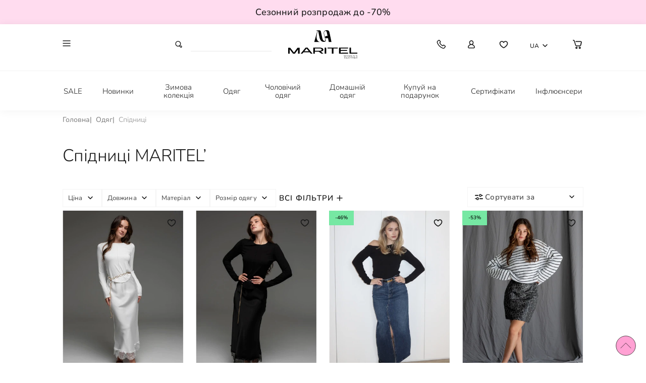

--- FILE ---
content_type: text/html; charset=utf-8
request_url: https://maritel.com.ua/odjah/spidnytsi
body_size: 105871
content:
<!DOCTYPE html><!--[if IE]><![endif]--><!--[if IE 8 ]><html dir="ltr" lang="uk" class="ie8"><![endif]--><!--[if IE 9 ]><html dir="ltr" lang="uk" class="ie9"><![endif]--><!--[if (gt IE 9)|!(IE)]><!--><html dir="ltr" lang="uk"><!--<![endif]--><head><meta charset="UTF-8" /><meta name="viewport"
content="width=device-width, user-scalable=no, initial-scale=1.0, maximum-scale=1.0, minimum-scale=1.0"><meta http-equiv="X-UA-Compatible" content="ie=edge"><title>Жіночі спідниці ▻ купити стильну спідницю від виробника | Maritel'</title><base href="https://maritel.com.ua/" /><link rel="preconnect" href="https://www.gstatic.com" crossorigin><link rel="dns-prefetch" href="https://www.gstatic.com/" ><link rel="preconnect" href="https://www.google.com"><link rel="dns-prefetch" href="//www.google.com/" ><link rel="preconnect" href="https://fonts.gstatic.com/" crossorigin><link rel="dns-prefetch" href="https://fonts.gstatic.com/" ><link rel="preconnect" href="https://cdnjs.cloudflare.com" crossorigin><link rel="dns-prefetch" href="https://cdnjs.cloudflare.com" ><meta name="description" content="Обирай одяг від українського виробника ➤ Стильні жіночі спідниці різного розміру за найкращою ціною в інтернет-магазині MARITEL’  ✔Власне виробництво ✈ Швидка доставка по всій Україні ☎ +38 (093) 105-91-79" /><meta name="keywords" content="жіночі спідниці, спідниці, спідниця, купити спідницю" /><meta name="robots" content="index,follow"><style>html{line-height:1.15;-webkit-text-size-adjust:100%}body{margin:0}main{display:block}h1{font-size:2em;margin:.67em 0}hr{box-sizing:content-box;height:0;overflow:visible}pre{font-family:monospace,monospace;font-size:1em}a{background-color:transparent}abbr[title]{border-bottom:none;text-decoration:underline;text-decoration:underline dotted}b,strong{font-weight:bolder}code,kbd,samp{font-family:monospace,monospace;font-size:1em}small{font-size:80%}sub,sup{font-size:75%;line-height:0;position:relative;vertical-align:baseline}sub{bottom:-.25em}sup{top:-.5em}img{border-style:none}button,input,optgroup,select,textarea{font-family:inherit;font-size:100%;line-height:1.15;margin:0}button,input{overflow:visible}button,select{text-transform:none}button,[type="button"],[type="reset"],[type="submit"]{-webkit-appearance:button}button::-moz-focus-inner,[type="button"]::-moz-focus-inner,[type="reset"]::-moz-focus-inner,[type="submit"]::-moz-focus-inner{border-style:none;padding:0}button:-moz-focusring,[type="button"]:-moz-focusring,[type="reset"]:-moz-focusring,[type="submit"]:-moz-focusring{outline:1px dotted ButtonText}fieldset{padding:.35em .75em .625em}legend{box-sizing:border-box;color:inherit;display:table;max-width:100%;padding:0;white-space:normal}progress{vertical-align:baseline}textarea{overflow:auto}[type="checkbox"],[type="radio"]{box-sizing:border-box;padding:0}[type="number"]::-webkit-inner-spin-button,[type="number"]::-webkit-outer-spin-button{height:auto}[type="search"]{-webkit-appearance:textfield;outline-offset:-2px}[type="search"]::-webkit-search-decoration{-webkit-appearance:none}::-webkit-file-upload-button{-webkit-appearance:button;font:inherit}details{display:block}summary{display:list-item}template{display:none}[hidden]{display:none}*{box-sizing:border-box}ul{list-style-type:none;padding:0;margin:0}a{text-decoration:none}h1,h2,h3,h4,h5{margin:0}.container,.container-lg{margin-left:auto;margin-right:auto;padding:0 16px}.footer-link-salons{display:flex;align-items:center;justify-content:center;text-transform:uppercase;font-weight:500;margin-block:22px;letter-spacing:1.25px}.wrapper_block-subscription{margin-bottom:24px}@media (min-width:425px){.container,.container-lg{padding:0 30px}}@media (min-width:768px){.container,.container-lg{padding:0 40px}.footer-link-salons{justify-content:flex-start}}@media (min-width:1280px){.container,.container-lg{padding:0 124px}}@media (min-width:1440px){.container,.container-lg{padding:0 108px}}@media (min-width:1920px){.container,.container-lg{max-width:1918px;padding:0 156px}}.slick-slider{position:relative;display:block;box-sizing:border-box;-webkit-touch-callout:none;-webkit-user-select:none;-khtml-user-select:none;-moz-user-select:none;-ms-user-select:none;user-select:none;-ms-touch-action:pan-y;touch-action:pan-y;-webkit-tap-highlight-color:transparent}.slick-list{position:relative;overflow:hidden;display:block;margin:0;padding:0}.slick-list:focus{outline:none}.slick-list.dragging{cursor:pointer;cursor:hand}.slick-slider .slick-track,.slick-slider .slick-list{-webkit-transform:translate3d(0,0,0);-moz-transform:translate3d(0,0,0);-ms-transform:translate3d(0,0,0);-o-transform:translate3d(0,0,0);transform:translate3d(0,0,0)}.slick-track{position:relative;left:0;top:0;display:block;margin-left:auto;margin-right:auto}.slick-track:before,.slick-track:after{content:"";display:table}.slick-track:after{clear:both}.slick-loading .slick-track{visibility:hidden}.slick-slide{float:left;height:100%;min-height:1px;display:none;position:relative}[dir=rtl] .slick-slide{float:right}.slick-slide img{display:block}.slick-slide.slick-loading img{display:none}.slick-slide.dragging img{pointer-events:none}.slick-initialized .slick-slide{display:block}.slick-loading .slick-slide{visibility:hidden}.slick-vertical .slick-slide{display:block;height:auto;border:1px solid transparent}.slick-arrow.slick-hidden{display:none}.slick-loading .slick-list{background:#fff url([data-uri]) center center no-repeat}@font-face{font-family:"slick";src:url(../fonts/slick.eot);src:url("../fonts/slick.eot?#iefix") format("embedded-opentype"),url([data-uri]) format("woff"),url(../fonts/slick.ttf) format("truetype"),url("../images/slick.svg#slick") format("svg");font-weight:400;font-style:normal}.slick-prev,.slick-next{position:absolute;display:block;height:20px;width:20px;line-height:0;font-size:0;cursor:pointer;background:transparent;color:transparent;top:50%;-webkit-transform:translate(0,-50%);-ms-transform:translate(0,-50%);transform:translate(0,-50%);padding:0;border:none;outline:none}.slick-prev:hover,.slick-prev:focus,.slick-next:hover,.slick-next:focus{outline:none;background:transparent;color:transparent}.slick-prev:hover:before,.slick-prev:focus:before,.slick-next:hover:before,.slick-next:focus:before{opacity:1}.slick-prev.slick-disabled:before,.slick-next.slick-disabled:before{opacity:.25}.slick-prev:before,.slick-next:before{font-family:"slick";font-size:20px;line-height:1;color:#fff;opacity:.75;-webkit-font-smoothing:antialiased;-moz-osx-font-smoothing:grayscale}.slick-prev{left:-25px}[dir=rtl] .slick-prev{left:auto;right:-25px}.slick-prev:before{content:"←"}[dir=rtl] .slick-prev:before{content:"→"}.slick-next{right:-25px}[dir=rtl] .slick-next{left:-25px;right:auto}.slick-next:before{content:"→"}[dir=rtl] .slick-next:before{content:"←"}.slick-dotted.slick-slider{margin-bottom:30px}.slick-dots{position:absolute;bottom:-25px;list-style:none;display:block;text-align:center;padding:0;margin:0;width:100%}.slick-dots li{position:relative;display:inline-block;height:20px;width:20px;margin:0 5px;padding:0;cursor:pointer}.slick-dots li button{border:0;background:transparent;display:block;height:20px;width:20px;outline:none;line-height:0;font-size:0;color:transparent;padding:5px;cursor:pointer}.slick-dots li button:hover,.slick-dots li button:focus{outline:none}.slick-dots li button:hover:before,.slick-dots li button:focus:before{opacity:1}.slick-dots li button:before{position:absolute;top:0;left:0;content:"•";width:20px;height:20px;font-family:"slick";font-size:6px;line-height:20px;text-align:center;color:#000;opacity:.25;-webkit-font-smoothing:antialiased;-moz-osx-font-smoothing:grayscale}.slick-dots li.slick-active button:before{color:#000;opacity:.75}.icon{display:-ms-flexbox;display:-webkit-flex;display:flex;-ms-flex-direction:row;flex-direction:row;-ms-flex-align:center;align-items:center;transition:-ms-transform .4s ease-in;transition:-webkit-transform .4s ease-in;transition:transform .4s ease-in;-webkit-transition:-webkit-transform .4s ease-in}.icon>:not(:first-child){display:block;padding-left:1rem;-ms-flex:1 1 auto;flex:1 1 auto}.icon-facebook-article::before{content:"";display:block;width:40px;min-width:40px;height:40px;min-height:40px;margin:0 0 0 0;background:url([data-uri]) no-repeat center;background-size:auto 100%}.icon-edit-order::before{content:"";display:block;width:24px;min-width:24px;height:24px;min-height:24px;margin:0 0 0 0;background:url([data-uri]) no-repeat center;background-size:auto 100%}.icon-alert::before{content:"";display:block;width:24px;min-width:24px;height:24px;min-height:24px;margin:0 0 0 0;background:url([data-uri]) no-repeat center;background-size:auto 100%}.icon-facebook::before{content:"";display:block;width:48px;min-width:48px;height:48px;min-height:48px;margin:0 0 0 0;background:url([data-uri]) no-repeat center;background-size:auto 100%}.icon-facebook:hover::before{content:"";display:block;width:48px;min-width:48px;height:48px;min-height:48px;margin:0 0 0 0;background:url([data-uri]) no-repeat center;background-size:auto 100%}.icon-instagram::before{content:"";display:block;width:48px;min-width:48px;height:48px;min-height:48px;margin:0 0 0 0;background:url([data-uri]) no-repeat center;background-size:auto 100%}.icon-instagram:hover::before{content:"";display:block;width:48px;min-width:48px;height:48px;min-height:48px;margin:0 0 0 0;background:url([data-uri]) no-repeat center;background-size:auto 100%}.icon-telegram::before{content:"";display:block;width:48px;min-width:48px;height:48px;min-height:48px;margin:0 0 0 0;background:url([data-uri]) no-repeat center;background-size:auto 100%}.icon-telegram:hover::before{content:"";display:block;width:48px;min-width:48px;height:48px;min-height:48px;margin:0 0 0 0;background:url([data-uri]) no-repeat center;background-size:auto 100%}.icon-viber::before{content:"";display:block;width:48px;min-width:48px;height:48px;min-height:48px;margin:0 0 0 0;background:url([data-uri]) no-repeat center;background-size:auto 100%}.icon-viber:hover::before{content:"";display:block;width:48px;min-width:48px;height:48px;min-height:48px;margin:0 0 0 0;background:url([data-uri]) no-repeat center;background-size:auto 100%}.icon-twitter::before{content:"";display:block;width:48px;min-width:48px;height:48px;min-height:48px;margin:0 0 0 0;background:url([data-uri]) no-repeat center;background-size:auto 100%}.icon-twitter:hover::before{content:"";display:block;width:48px;min-width:48px;height:48px;min-height:48px;margin:0 0 0 0;background:url([data-uri]) no-repeat center;background-size:auto 100%}.icon-znak{padding:2px}.icon-znak::before{content:"";display:block;width:24px;min-width:24px;height:24px;min-height:24px;margin:0 0 0 0;background:url([data-uri]) no-repeat center;background-size:auto 100%}.icon-google::before{content:"";display:block;width:48px;min-width:48px;height:48px;min-height:48px;margin:0 0 0 0;background:url([data-uri]) no-repeat center;background-size:auto 100%}.icon-google:hover::before{content:"";display:block;width:48px;min-width:48px;height:48px;min-height:48px;margin:0 0 0 0;background:url([data-uri]) no-repeat center;background-size:auto 100%}.fa-eye::before{content:"";display:block;width:18px;min-width:18px;height:18px;min-height:18px;margin:0 0 0 0;background:url([data-uri]) no-repeat center;background-size:auto 100%}[type=password]+.field-icon::before{content:"";display:block;width:18px;min-width:18px;height:18px;min-height:18px;margin:0 0 0 0;background:url([data-uri]) no-repeat center;background-size:auto 100%}[type=text]+.field-icon::before{content:"";display:block;width:18px;min-width:18px;height:18px;min-height:18px;margin:0 0 0 0;background:url([data-uri]) no-repeat center;background-size:auto 100%}.icon-burger{padding:6.25px 4.25px;cursor:pointer}.icon-burger::before{content:"";display:block;width:15.5px;min-width:15.5px;height:11.5px;min-height:11.5px;margin:0 0 0 0;background:url([data-uri]) no-repeat center;background-size:auto 100%}.icon-burger:hover::before{content:"";display:block;width:15.5px;min-width:15.5px;height:11.5px;min-height:11.5px;margin:0 0 0 0;background:url([data-uri]) no-repeat center;background-size:auto 100%}.icon-close{cursor:pointer}.icon-close::before{content:"";display:block;width:10px;min-width:10px;height:10px;min-height:10px;margin:0 0 0 0;background:url([data-uri]) no-repeat center;background-size:auto 100%}.icon-minus{cursor:pointer;margin-left:5px}.icon-minus::before{content:"";display:block;width:15px;min-width:15px;height:15px;min-height:15px;margin:0 0 0 0;background:url([data-uri]) no-repeat center;background-size:auto 100%}.icon-total{margin-left:5px}.icon-total::before{content:"";display:block;width:20px;min-width:20px;height:20px;min-height:20px;margin:0 0 0 0;background:url([data-uri]) no-repeat center;background-size:auto 100%}.icon-search{padding:2px 4px}.icon-search::before{content:"";display:block;width:20px;min-width:20px;height:20px;min-height:20px;margin:0 0 0 0;background:url([data-uri]) no-repeat center;background-size:auto 100%}.icon-star::before{content:"";display:block;width:13px;min-width:13px;height:13px;min-height:13px;margin:0 0 0 0;background:url([data-uri]) no-repeat center;background-size:auto 100%}.icon-star.active::before{content:"";display:block;width:13px;min-width:13px;height:13px;min-height:13px;margin:0 0 0 0;background:url([data-uri]) no-repeat center;background-size:auto 100%}@media (min-width:1280px){.icon-star::before{content:"";display:block;width:15px;min-width:15px;height:15px;min-height:15px;margin:0 0 0 0;background:url([data-uri]) no-repeat center;background-size:auto 100%}.icon-star.active::before{content:"";display:block;width:15px;min-width:15px;height:15px;min-height:15px;margin:0 0 0 0;background:url([data-uri]) no-repeat center;background-size:auto 100%}}.icon-size::before{content:"";display:block;width:24px;min-width:24px;height:24px;min-height:24px;margin:0 0 0 0;background:url([data-uri]) no-repeat center;background-size:auto 100%}.icon-user{width:24px;height:24px;display:-ms-flexbox;display:-webkit-flex;display:flex;-ms-flex-direction:column;flex-direction:column;-ms-flex-align:center;align-items:center;-ms-flex-pack:center;justify-content:center;cursor:pointer}.icon-user svg path{-webkit-transition:all .3s;transition:all .3s}.icon-user:hover path{fill:#ff8ac9}.icon-heart{width:24px;height:24px;display:-ms-flexbox;display:-webkit-flex;display:flex;-ms-flex-direction:column;flex-direction:column;-ms-flex-align:center;align-items:center;-ms-flex-pack:center;justify-content:center}.icon-heart svg path{-webkit-transition:all .3s;transition:all .3s}.icon-heart:hover path{fill:#ff8ac9}.icon-basket{width:24px;height:24px;display:-ms-flexbox;display:-webkit-flex;display:flex;-ms-flex-direction:column;flex-direction:column;-ms-flex-align:center;align-items:center;-ms-flex-pack:center;justify-content:center}.icon-basket svg path{-webkit-transition:all .3s;transition:all .3s}.icon-basket:hover path{fill:#ff8ac9}.icon-phone{width:24px;height:24px;display:-ms-flexbox;display:-webkit-flex;display:flex;-ms-flex-direction:column;flex-direction:column;-ms-flex-align:center;align-items:center;-ms-flex-pack:center;justify-content:center;cursor:pointer}.icon-phone svg path{-webkit-transition:all .3s;transition:all .3s}.icon-phone:hover path{fill:#ff8ac9}.icon-sort::before{margin-right:8px;content:"";display:block;width:24px;min-width:24px;height:24px;min-height:24px;margin:0 0 0 0;background:url([data-uri]) no-repeat center;background-size:auto 100%}.icon-close::before{content:"";display:block;width:24px;min-width:24px;height:24px;min-height:24px;margin:0 0 0 0;background:url([data-uri]) no-repeat center;background-size:auto 100%}.icon-close:hover::before{content:"";display:block;width:24px;min-width:24px;height:24px;min-height:24px;margin:0 0 0 0;background:url([data-uri]) no-repeat center;background-size:auto 100%}.icon-filter::before{margin-right:8px;content:"";display:block;width:24px;min-width:24px;height:24px;min-height:24px;margin:0 0 0 0;background:url([data-uri]) no-repeat center;background-size:auto 100%}.icon-plus::before{margin-left:8px;content:"";display:block;width:24px;min-width:24px;height:24px;min-height:24px;margin:0 0 0 0;background:url([data-uri]) no-repeat center;background-size:auto 100%}.icon-plus-500::before{margin-left:8px;content:"";display:block;width:24px;min-width:24px;height:24px;min-height:24px;margin:0 0 0 0;background:url([data-uri]) no-repeat center;background-size:auto 100%}.icon-cart{cursor:pointer}.icon-cart::before{content:"";display:block;width:24px;min-width:24px;height:24px;min-height:24px;margin:0 0 0 0;background:url([data-uri]) no-repeat center;background-size:auto 100%}.accordion__button .icon-accordion::before{content:"";display:block;width:20px;min-width:20px;height:20px;min-height:20px;margin:0 0 0 0;background:url([data-uri]) no-repeat center;background-size:auto 100%}.accordion__button.is-active .icon-accordion::before{content:"";display:block;width:17px;min-width:17px;height:17px;min-height:17px;margin:0 0 0 0;background:url([data-uri]) no-repeat center;background-size:auto 100%}.icon_tab-questions{display:none;-ms-flex-pack:end;justify-content:flex-end}.icon_tab-questions::before{content:"";display:block;width:24px;min-width:24px;height:24px;min-height:24px;margin:0 0 0 0;background:url([data-uri]) no-repeat center;background-size:auto 100%}@media (min-width:1024px){.icon_tab-questions{display:-ms-flexbox;display:-webkit-flex;display:flex}}@font-face{font-family:"Nunito";src:url(../fonts/Nunito-Regular.eot);src:url("../fonts/Nunito-Regular.eot?#iefix") format("embedded-opentype"),url(../fonts/Nunito-Regular.woff2) format("woff2"),url(../fonts/Nunito-Regular.woff) format("woff"),url(../fonts/Nunito-Regular.ttf) format("truetype");font-weight:400;font-style:normal;font-display:swap}@font-face{font-family:"Nunito";src:url(../fonts/Nunito-SemiBold.eot);src:url("../fonts/Nunito-SemiBold.eot?#iefix") format("embedded-opentype"),url(../fonts/Nunito-SemiBold.woff2) format("woff2"),url(../fonts/Nunito-SemiBold.woff) format("woff"),url(../fonts/Nunito-SemiBold.ttf) format("truetype");font-weight:700;font-style:normal;font-display:swap}@font-face{font-family:"Nunito";src:url(../fonts/Nunito-Medium.eot);src:url("../fonts/Nunito-Medium.eot?#iefix") format("embedded-opentype"),url(../fonts/Nunito-Medium.woff2) format("woff2"),url(../fonts/Nunito-Medium.woff) format("woff"),url(../fonts/Nunito-Medium.ttf) format("truetype");font-weight:500;font-style:normal;font-display:swap}@font-face{font-family:"Nunito";src:url(../fonts/Nunito-Light.eot);src:url("../fonts/Nunito-Light.eot?#iefix") format("embedded-opentype"),url(../fonts/Nunito-Light.woff2) format("woff2"),url(../fonts/Nunito-Light.woff) format("woff"),url(../fonts/Nunito-Light.ttf) format("truetype");font-weight:300;font-style:normal;font-display:swap}html,body{font-family:"nunito",sans-serif;font-size:15px;line-height:25px;font-weight:300;min-height:100vh;color:#1a1a1a}@media (min-width:0){h1{font-size:26px;line-height:130%;letter-spacing:1.5px;font-weight:400}}@media (min-width:375px){h1{font-size:30px;line-height:130%;letter-spacing:1.5px;font-weight:400}}@media (min-width:768px){h1{font-size:34px;line-height:130%;letter-spacing:1.5px;font-weight:400}}@media (min-width:1024px){h1{font-size:38px;line-height:130%;letter-spacing:1.5px;font-weight:400}}@media (min-width:1280px){h1{font-size:42px;line-height:130%;letter-spacing:1.5px;font-weight:400}}@media (min-width:1440px){h1{font-size:46px;line-height:130%;letter-spacing:1.5px;font-weight:400}}@media (min-width:1600px){h1{font-size:52px;line-height:130%;letter-spacing:1.5px;font-weight:400}footer .list-footer-group{grid-gap:8px}}@media (min-width:1920px){h1{font-size:52px;line-height:130%;letter-spacing:1.5px;font-weight:400}}@media (min-width:0){h2{font-size:24px;line-height:130%;letter-spacing:.6px;font-weight:400}}@media (min-width:375px){h2{font-size:28px;line-height:130%;letter-spacing:.6px;font-weight:400}}@media (min-width:768px){h2{font-size:31px;line-height:130%;letter-spacing:.6px;font-weight:400}}@media (min-width:1024px){footer .list-footer-group{grid-gap:24px}h2{font-size:34px;line-height:130%;letter-spacing:.6px;font-weight:400}}@media (min-width:1280px){h2{font-size:39px;line-height:130%;letter-spacing:.6px;font-weight:400}}@media (min-width:1440px){h2{font-size:43px;line-height:130%;letter-spacing:.6px;font-weight:400}}@media (min-width:1600px){h2{font-size:48px;line-height:130%;letter-spacing:.6px;font-weight:400}}@media (min-width:1920px){h2{font-size:48px;line-height:130%;letter-spacing:.6px;font-weight:400}}h2{font-size:20px}footer{background:#f4f4f4;padding:35px 0 0;margin-top:30px}footer .icon-instagram-footer,footer .icon-facebook-footer,footer .icon-telegram-footer,footer .icon-viber-footer{cursor:pointer}footer .icon-instagram-footer svg path,footer .icon-facebook-footer svg path,footer .icon-telegram-footer svg path,footer .icon-viber-footer svg path{-webkit-transition:all .3s;transition:all .3s}footer .icon-instagram-footer:hover path,footer .icon-facebook-footer:hover path,footer .icon-telegram-footer:hover path,footer .icon-viber-footer:hover path{fill:#ff8ac9}footer .list-footer{padding-left:15px;margin-top:16px}footer .block_bottom-footer{border-top:1px solid #e8e8e8;padding:12px 0;display:-ms-flexbox;display:-webkit-flex;display:flex;-ms-flex-direction:column;flex-direction:column;-ms-flex-pack:center;justify-content:center;grid-gap:8px;-ms-flex-align:center;align-items:center}footer .wrapper-footer{display:-ms-flexbox;display:-webkit-flex;display:flex;-ms-flex-direction:column;flex-direction:column}footer .wrapper-footer .block_menu-2{-ms-flex-order:1;order:1}footer .wrapper-footer .block_menu-1{-ms-flex-order:2;order:2}footer .wrapper-footer .block_menu-3{-ms-flex-order:3;order:3}footer .wrapper-footer .block_menu-4{-ms-flex-order:4;order:4;overflow:hidden}footer a{color:#1a1a1a;font-size:15px;-webkit-transition:all .3s;transition:all .3s}footer a:hover{color:#ff8ac9}footer .title-footer{line-height:130%;font-size:17px;margin-bottom:14px;text-transform:uppercase;display:block;font-weight:500}footer .list-footer>li{margin-bottom:8px;font-weight:600}footer .list-footer>li:last-child{margin-bottom:0}footer .wrapper-footer{margin-bottom:20px;grid-gap:10px}footer .list-footer-group{display:grid;grid-template-columns:auto auto;grid-gap:8vw}footer .list-icon-contact{-ms-flex-pack:center;justify-content:center;margin-top:35px;padding-left:0;margin-bottom:20px}.wrapper-list-contact{display:-ms-flexbox;display:-webkit-flex;display:flex;-ms-flex-direction:column-reverse;flex-direction:column-reverse;-ms-flex-pack:end;justify-content:flex-end}.icon-arrow-down{transition:-ms-transform .3s linear;transition:-webkit-transform .3s linear;transition:transform .3s linear;-webkit-transition:-webkit-transform .3s linear}.icon-arrow-down::before{content:"";background-image:url([data-uri]);background-size:cover;background-repeat:no-repeat;display:block;width:10px;height:6px}.footer__opened .icon-arrow-down{-ms-transform:rotateX(180deg);-webkit-transform:rotateX(180deg);transform:rotateX(180deg)}.footer__opened+div,.footer__opened+ul{margin-bottom:10px}.block-subscription{display:-ms-flexbox;display:-webkit-flex;display:flex;-ms-flex-align:center;align-items:center;-ms-flex-pack:justify;justify-content:space-between;border-bottom:1px solid #d1d1d1;padding:15px 0 12px}.block-subscription .icon-arrow-right{cursor:pointer}.block-subscription input{border:none;background-color:transparent;width:100%}.block-subscription input:focus-visible{outline:none}.block-subscription input::-ms-input-placeholder{color:#828282;font-weight:400;font-size:12px;line-height:130%}.block-subscription input::-moz-placeholder{color:#828282;font-weight:400;font-size:12px;line-height:130%}.block-subscription input::-webkit-input-placeholder{color:#828282;font-weight:400;font-size:12px;line-height:130%}.block-subscription input::placeholder{color:#828282;font-weight:400;font-size:12px;line-height:130%}.block-title-dropdown{display:-ms-flexbox;display:-webkit-flex;display:flex;-ms-flex-align:center;align-items:center;-ms-flex-pack:justify;justify-content:space-between;min-height:22px}.block-title-dropdown .title-footer{margin-bottom:0}@media (max-width:767px){.list-footer{overflow:hidden;position:relative;height:0;-webkit-transition:all .3s linear;transition:all .3s linear;transition-property:height}.list-footer.opened{height:unset}.block-title-dropdown{cursor:pointer}}@media (min-width:768px){footer{padding:30px 0 0}footer .list-icon-contact{-ms-flex-pack:start;justify-content:flex-start;margin-top:26px;margin-bottom:0;padding-left:10px}.block_bottom-footer{padding:17px 0;display:-ms-flexbox;display:-webkit-flex;display:flex;-ms-flex-align:center;align-items:center;-ms-flex-pack:justify;justify-content:space-between}footer .wrapper-footer{margin-bottom:40px;display:-ms-grid;display:grid;grid-template-areas:"block_menu-1 block_menu-2" "block_menu-4 block_menu-4";grid-gap:32px 20px;grid-template-columns:auto auto}footer .wrapper-footer .block_menu-1{grid-area:block_menu-1;margin-right:0}footer .wrapper-footer .block_menu-2{grid-area:block_menu-2}footer .wrapper-footer .block_menu-3{grid-area:block_menu-3}footer .wrapper-footer .block_menu-4{grid-area:block_menu-4}footer .wrapper-footer .block_menu-5{grid-area:block_menu-5}footer .wrapper-footer .icon-arrow-down{display:none}.list-icon-contact{padding-left:10px}footer{margin-top:40px;padding:35px 0 0}footer .block_bottom-footer{-ms-flex-direction:row;flex-direction:row;-ms-flex-pack:justify;justify-content:space-between;padding:17px 0}footer .list-footer{padding-left:0}footer .wrapper-footer{margin-bottom:25px}}@media (min-width:1024px){footer .block_menu-4{grid-template-columns:1fr;margin-left:auto}footer .wrapper-footer{margin-bottom:20px;grid-template-areas:"block_menu-1 block_menu-2 block_menu-4";grid-gap:0 54px}.block_menu-4{display:block}}@media (min-width:1280px){footer{padding-top:50px;margin-top:50px}footer .wrapper-footer{grid-template-columns:1fr auto 1fr;margin-bottom:15px}footer .block_bottom-footer{padding:17px 0}.wrapper-list-contact{-ms-flex-direction:column;flex-direction:column}.wrapper_block-subscription{margin-top:27px;margin-bottom:0}}@media (min-width:1440px){footer{padding-top:65px;font-size:15px;line-height:130%}footer .wrapper-footer{grid-template-columns:auto auto 1fr;margin-bottom:25px}footer .wrapper-footer .block_menu-1{margin-right:13vw}footer .list-footer{margin-top:16px}footer .block_bottom-footer{padding:24px 0 20px}footer .list-icon-contact{margin-top:10px}.wrapper-list-contact{-ms-flex-pack:start;justify-content:flex-start}.title-footer{font-size:16px;margin-bottom:16px}}@media (min-width:1700px){footer{padding-top:80px;margin-top:62px}.wrapper-footer{margin-bottom:37px}.wrapper-list-contact .list-icon-contact{margin-top:20px}.block-subscription{max-width:305px}}[data-tab-content],[data-subtab-content]{display:none}.active[data-tab-content],.active[data-subtab-content]{display:block}.wrapper-btn-tabs{max-width:100%;overflow:auto}.page-blog .wrapper-btn-tabs{padding:15px 0}.wrapper-btn-tabs::-webkit-scrollbar{width:3px}.tab{cursor:pointer;white-space:nowrap;padding-right:30px}.tab:last-child{padding-right:15px}.tabs{display:-ms-flexbox;display:-webkit-flex;display:flex;-ms-flex-align:center;align-items:center;list-style-type:none;-ms-flex-pack:start;justify-content:flex-start;margin:0;padding:0}.tab .btn-tab{font-size:18px;line-height:130%;border:1px solid #f1efef;color:#a3a3a3;background-color:transparent;padding:7px 15px;cursor:pointer;-webkit-transition:all .4s;transition:all .4s}.tab.active .btn-tab{border:1px solid #1a1a1a;color:#1a1a1a}.tab:hover .btn-tab{border:1px solid #a3a3a3;color:#1a1a1a}.tab-content-project{padding-top:24px}.block-overflow-right{margin-right:-15px}.page-blog .tab-content{padding-top:24px}.page-personal-account .block-overflow-right{margin-right:-15px;margin-left:-15px}.page-personal-account .block-overflow-right .tab:last-child{padding-right:15px}.page-personal-account .block-overflow-right .tab:first-child{padding-left:15px}@media (min-width:375px){.tab .btn-tab{padding:7px 20px}}@media (min-width:425px){.block-overflow-right{margin-right:-30px}.tab:last-child{padding-right:30px}.page-personal-account .block-overflow-right{margin-right:-30px;margin-left:-30px}.page-personal-account .block-overflow-right .tab:last-child{padding-right:30px}.page-personal-account .block-overflow-right .tab:first-child{padding-left:30px}}@media (min-width:768px){.tab{padding-right:0}.tab:last-child{padding-right:0}.tabs{grid-gap:30px}.tab-content-project{padding-top:32px}.tab .btn-tab{padding:7px 30px}.page-blog .tabs{-ms-flex-pack:center;justify-content:center}.page-blog .wrapper-tabs{margin-top:25px}.page-blog .tab-content{padding-top:32px}.block-overflow-right{margin-right:0}.page-personal-account .block-overflow-right.overflow-tabs-balance{margin-right:0;margin-left:0}.page-personal-account .block-overflow-right.overflow-tabs-balance .tab:last-child{padding-right:0}.page-personal-account .block-overflow-right.overflow-tabs-balance .tab:first-child{padding-left:0}}@media (min-width:1024px){.tab-content-project{padding-top:40px}.tab .btn-tab{padding:9px 30px;font-size:21px}.page-personal-account .block-overflow-right{margin-right:0;margin-left:0}.page-personal-account .block-overflow-right .tab:last-child{padding-right:0}.page-personal-account .block-overflow-right .tab:first-child{padding-left:0}}@media (min-width:1440px){.tab-content-project{padding-top:50px}.tab .btn-tab{font-size:23px}.page-blog .tab-content{padding-top:40px}.page-blog .wrapper-tabs{margin-top:30px}}@media (min-width:1600px){.tab-content-project{padding-top:63px}.page-blog .tab-content{padding-top:40px}}@media (min-width:1920px){.tab .btn-tab{font-size:25px}}.select2-results__option--selectable{font-size:14px;padding:10px 20px;line-height:110%}@media (min-width:1024px){.select2-results__option--selectable{font-size:14px}}select{max-width:100%!important}.select2-container{max-width:100%!important}.select2-container--default .select2-selection--single{height:54px;border-radius:0;padding:16px;max-width:100%}.select2-container--default .select2-selection--single .select2-selection__placeholder{color:#1a1a1a}.select2-container--default .select2-selection--single .select2-selection__arrow{height:54px!important}.select2-container--default .select2-selection--single{padding:16px 10px!important;height:54px!important;border-radius:0;max-width:100%}.select2-container--default .select2-selection--single .select2-selection__rendered{color:#515151;font-size:14px;line-height:normal}.select2-container--default .select2-selection--single .select2-selection__arrow{height:43px}@media (min-width:1024px){.select2-container--default .select2-selection--single{padding:8px 10px}}@media (min-width:1280px){.select2-container--default .select2-selection--single{padding:10px}}@media (max-width:1900px){.select2-container--default .select2-selection--single{height:calc(35px + 8 * (100vw - 320px) / 1120)}.select2-container--default .select2-selection--single .select2-selection__arrow{height:calc(35px + 8 * (100vw - 320px) / 1120)}}.select-profile .select2-container--default .select2-selection--single{background:#f3f3f3;border:none}.form-category-selection .select2-container--default .select2-selection--single{background:#fff;border:1px solid #b2adad;border-radius:3px}.select2-container--default .select2-selection--single .select2-selection__arrow b{margin-left:-10px}.page-checkout .select2-container--default .select2-selection--single{height:40px!important;padding:9px 10px!important}.page-checkout .select2-container--default .select2-selection--single .select2-selection__arrow b{top:35%;border:none}.page-checkout .select2-container--default .select2-selection--single .select2-selection__arrow b:before{content:"";background-image:url([data-uri]);width:10px;height:6px;display:block;background-repeat:no-repeat;background-size:contain;-webkit-transition:.3s linear;transition:.3s linear}.select2-container--default.select2-container--open .select2-selection--single .select2-selection__arrow b:before{-ms-transform:rotate(-180deg);-webkit-transform:rotate(-180deg);transform:rotate(-180deg)}.select2-container--default .select2-results__option--highlighted[aria-selected]{background-color:#fff;color:#484848}.select2-container--default .select2-results__option[aria-selected=true]{background-color:transparent}.select2-results__option[aria-selected]{color:#767676}#plashka .select2-container--default .select2-selection--single{padding:16px 24px!important}#plashka .select2-container .select2-selection--single .select2-selection__rendered{padding-left:0}#plashka .select2-container--default .select2-selection--single .select2-selection__arrow b{margin-left:-24px}#plashka .select2-container--default .select2-selection--single .select2-selection__arrow b{top:45%;border:none}#plashka .select2-container--default .select2-selection--single .select2-selection__arrow b:before{content:"";background-image:url([data-uri]);width:10px;height:6px;display:block;background-repeat:no-repeat;background-size:contain}.select2-results__option{padding:6px 16px;border-bottom:1px solid #f4f4f4;font-size:14px;line-height:150%}.select2-search--dropdown .select2-search__field{padding:6px 16px}.select2-container--default .select2-selection--single .select2-selection__arrow b{top:45%;border:none}.select2-container--default .select2-selection--single .select2-selection__arrow b:before{content:"";background-image:url([data-uri]);width:10px;height:6px;display:block;background-repeat:no-repeat;background-size:contain;-webkit-transition:.3s linear;transition:.3s linear}@media (min-width:1280px){.select2-results__option{padding:8px 24px;border-bottom:1px solid #f4f4f4;font-size:15px;line-height:150%}.select2-search--dropdown .select2-search__field{padding:8px 24px}}.list-product{display:-ms-grid;display:grid;grid-template-columns:1fr 1fr;grid-gap:16px 7px}.list-product .card-product{margin:0}.card-product{margin:0 4px}.card-product .wrapper_photo-product{position:relative;width:auto;padding:0 0 146% 0;overflow:hidden;display:-ms-flexbox;display:-webkit-flex;display:flex;-ms-flex-align:center;align-items:center;-ms-flex-pack:center;justify-content:center}.card-product .wrapper_photo-product img{width:100%;height:100%;object-fit:cover;object-position:center;-webkit-transition:.3s;transition:.3s;position:absolute;top:0;left:0;z-index:1}.card-product .plus{font-size:20px;color:#a3a3a3}.card-product .info_product{padding-top:12px;display:-ms-flexbox;display:-webkit-flex;display:flex;-ms-flex-direction:column;flex-direction:column;grid-gap:12px}.card-product .title-product{display:-webkit-box;-webkit-line-clamp:2;-webkit-box-orient:vertical;overflow:hidden;text-overflow:ellipsis;font-weight:500;font-size:12px;line-height:110%;color:#1a1a1a;text-align:center}.card-product .block-price_product{display:block;font-weight:500;font-size:12px;line-height:110%;color:#1a1a1a;text-align:center}.card-product .size-block_product{padding:12px;background-color:#fff;top:auto;bottom:0;left:0;right:0;position:absolute;-ms-user-select:none;-moz-user-select:none;-webkit-user-select:none;user-select:none;opacity:0;-webkit-transition:opacity .4s ease,height .2s ease,-webkit-transform .2s;-webkit-transition:-webkit-transform .2s,opacity .4s ease,height .2s ease;-webkit-transition:-webkit-transform .2s,opacity .4s ease,height .2s ease,-webkit-transform .2s;transition:opacity .4s ease,height .2s ease,-webkit-transform .2s;transition:-ms-transform .2s,opacity .4s ease,height .2s ease;transition:-webkit-transform .2s,opacity .4s ease,height .2s ease;transition:transform .2s,opacity .4s ease,height .2s ease;transition:-ms-transform .2s,opacity .4s ease,height .2s ease,-webkit-transform .2s;transition:-webkit-transform .2s,opacity .4s ease,height .2s ease,-webkit-transform .2s;transition:transform .2s,opacity .4s ease,height .2s ease,-webkit-transform .2s}.card-product .size-block_product-buy{display:block;margin-top:8px;font-size:13px;font-weight:500;line-height:1.3em;color:#1a1a1a;text-transform:uppercase;text-align:center}.card-product .card-product-status{display:block;position:absolute;padding:10px;left:0;bottom:0;width:100%;z-index:2}.card-product .card-product-status-text{display:block;margin-inline:auto;padding:4px 6px;width:fit-content;font-size:12px;font-weight:400;line-height:1.1em;color:#fff;text-align:center}@media screen and (max-width:552px){.card-product .card-product-status{padding:8px}.card-product .card-product-status-text{font-size:10px}}.card-product .card-product-status.order .card-product-status-text{background-color:#6268FF}.card-product .card-product-status.out .card-product-status-text{background-color:#B7C2D2}.card-product .card-product-status.stock .card-product-status-text{background-color:#23DD84}.card-product .icon-like{position:absolute;right:0;top:0;z-index:2;cursor:pointer}.card-product .icon-like:before{content:"";background-image:url("data:image/svg+xml,%3Csvg width=%2748%27 height=%2748%27 viewBox=%270 0 48 48%27 fill=%27none%27 xmlns=%27http://www.w3.org/2000/svg%27%3E%3Cpath d=%27M27.5832 17.3333C26.1665 17.3333 24.9165 17.9065 23.9998 18.9711C23.0832 17.9065 21.8332 17.3333 20.4165 17.3333C17.8332 17.3333 15.6665 19.4624 15.6665 22.001C15.6665 22.1647 15.6665 22.3285 15.6665 22.4923C15.9998 26.341 20.1665 29.5347 22.5832 31.0906C22.9998 31.3362 23.4998 31.5 23.9998 31.5C24.4998 31.5 24.9998 31.3362 25.4165 31.0906C27.8332 29.5347 31.9998 26.341 32.3332 22.5742C32.3332 22.4104 32.3332 22.2466 32.3332 22.0828C32.3332 19.4624 30.1665 17.3333 27.5832 17.3333ZM30.6665 22.3285C30.4165 25.604 26.2498 28.552 24.4998 29.6166C24.1665 29.7803 23.8332 29.7803 23.4998 29.6166C21.7498 28.4701 17.6665 25.5222 17.3332 22.2466C17.3332 22.2466 17.3332 22.0828 17.3332 22.001C17.3332 20.3632 18.7498 18.9711 20.4165 18.9711C21.6665 18.9711 22.7498 19.7081 23.2498 20.7726C23.3332 21.1002 23.6665 21.264 23.9998 21.264C24.3332 21.264 24.6665 21.1002 24.7498 20.7726C25.2498 19.7081 26.3332 18.9711 27.5832 18.9711C29.2498 18.9711 30.6665 20.3632 30.6665 22.001C30.6665 22.0828 30.6665 22.2466 30.6665 22.3285Z%27 fill=%27%231A1A1A%27/%3E%3C/svg%3E");background-size:contain;background-repeat:no-repeat;width:48px;height:48px;display:block;-webkit-transition:all .3s;transition:all .3s}.card-product .icon-like.active:before,.card-product .icon-like:hover:before{background-image:url("data:image/svg+xml,%3Csvg width=%2748%27 height=%2748%27 viewBox=%270 0 48 48%27 fill=%27none%27 xmlns=%27http://www.w3.org/2000/svg%27%3E%3Cpath d=%27M27.5771 17.3301C26.1483 17.3301 24.8782 17.9634 24.005 18.9925C23.1318 17.9634 21.7823 17.3301 20.3535 17.3301C17.8133 17.3301 15.67 19.4675 15.67 22.0006C15.67 22.159 15.67 22.3173 15.67 22.4756C15.9875 26.3545 20.1153 29.6002 22.5761 31.1043C22.973 31.3418 23.4493 31.5001 24.005 31.5001C24.4813 31.5001 24.9576 31.3418 25.4339 31.1043C27.8947 29.521 32.0225 26.3545 32.34 22.4756C32.34 22.3173 32.34 22.159 32.34 22.0006C32.34 19.4675 30.1967 17.3301 27.5771 17.3301Z%27 fill=%27%231A1A1A%27/%3E%3C/svg%3E")}.card-product .stickers__wrap.label-product{top:0;padding:0}.card-product .label-product{position:absolute;left:0;top:0;font-size:10px;line-height:130%;font-weight:500;color:#000;display:-ms-flexbox;display:-webkit-flex;display:flex;-ms-flex-align:center;align-items:center;-ms-flex-pack:center;justify-content:center;padding:8px 12px;text-transform:uppercase;z-index:2}.card-product .label-product.new{background-color:#ff8ac9}.card-product .list-color_product{display:-ms-flexbox;display:-webkit-flex;display:flex;-ms-flex-align:center;align-items:center;-ms-flex-pack:center;justify-content:center;cursor:pointer;grid-gap:6px}.card-product .list-color_product .color-product a{display:-ms-flexbox;display:-webkit-flex;display:flex;-ms-flex-align:center;align-items:center;-ms-flex-pack:center;justify-content:center;width:16px;height:16px;border-radius:50%;border:1px solid #d1d1d1;padding:2px}.card-product .list-color_product .color-product a.active{border:1px solid #1a1a1a}.card-product .block-price_product{display:-ms-flexbox;display:-webkit-flex;display:flex;-ms-flex-align:center;align-items:center;-ms-flex-pack:center;justify-content:center;min-height:20px}.card-product .block-price_product .old-price{font-size:12px;line-height:130%;color:#a3a3a3;text-decoration:line-through}.card-product .block-price_product .new-price{display:-ms-flexbox;display:-webkit-flex;display:flex;-ms-flex-direction:row;flex-direction:row;-ms-flex-pack:center;justify-content:center;-ms-flex-align:center;align-items:center;padding:3px 8px;background:#1a1a1a;color:#fff;width:fit-content}.card-product .list-size_product{display:-ms-flexbox;display:-webkit-flex;display:flex;-ms-flex-align:center;align-items:center;-ms-flex-pack:center;justify-content:center;text-align:center;font-size:15px;line-height:130%;grid-gap:10px}.card-product .list-size_product a{color:#1a1a1a}.card-product .list-size_product a.not-stock{color:#a3a3a3}.card-product .list-size_product a.not-stock:hover{color:#a3a3a3}.card-product .list-size_product a:hover{color:#ff8ac9}.card-product .btn-buy{font-size:13px;line-height:130%;display:block;text-align:center;margin-top:8px}@media (min-width:768px){.card-product{margin:0 8px}.card-product .info_product{grid-gap:8px}.list-product{grid-template-columns:1fr 1fr 1fr;grid-gap:32px 16px}}@media (min-width:1024px){.list-product{grid-template-columns:1fr 1fr 1fr 1fr;grid-gap:32px 16px}.card-product:hover .size-block_product{opacity:1;z-index:10}.card-product .info_product{grid-gap:11px}.card-product .title-product,.card-product .block-price_product{font-size:15px}.card-product .block-price_product .old-price{font-size:13px}.card-product .block-price_product .new-price{padding:4px 8px}.card-product .list-color_product .color-product a{width:20px;height:20px}footer .wrapper-footer .block_menu-2{margin-right:0}}@media (min-width:1280px){.card-product{margin:0 12px}.card-product .list-size_product{font-size:17px}.card-product .list-color_product .color-product a{width:24px;height:24px;padding:3px}.card-product .block-price_product{min-height:24px}.list-product{grid-gap:32px 24px}}@media (min-width:1440px){.card-product .label-product{font-size:16px}.card-product .label-product.halloween,.card-product .label-product.winter,.card-product .label-product.black-friday{padding-right:16px;padding-left:47px}.card-product .label-product.halloween::before,.card-product .label-product.winter::before,.card-product .label-product.black-friday::before{top:7px;left:16px;width:21px;height:21px;background-image:url("data:image/svg+xml,%3Csvg width='21' height='21' viewBox='0 0 21 21' fill='none' xmlns='http://www.w3.org/2000/svg'%3E%3Cg clip-path='url(%23clip0_4963_77580)'%3E%3Cpath d='M20.5764 8.77576C19.4776 5.38385 16.8978 4.69113 14.963 4.69113C13.7448 4.69113 12.7415 4.95389 12.3593 5.07332L12.1921 5.12109L12.0488 5.02555C11.81 4.88222 11.5472 4.76279 11.2844 4.69113C11.8338 2.37412 14.3897 1.58586 14.3897 1.58586L13.2193 0.34375C13.2193 0.34375 12.5027 0.41541 11.4517 1.25144C10.4006 2.11137 10.1379 4.26117 10.1379 4.26117C10.1379 4.26117 10.1618 4.40449 10.2334 4.61947C9.85124 4.66724 9.46905 4.81056 9.13464 5.04943L8.99132 5.14498L8.82411 5.07332C8.80023 5.07332 7.582 4.64336 6.05325 4.64336C4.09454 4.64336 1.53867 5.35996 0.439878 8.72798C-0.491704 11.5466 0.0815775 14.8191 1.92085 17.3511C3.35406 19.3337 5.26499 20.4564 7.17593 20.4564C7.72532 20.4564 8.27472 20.3608 8.80023 20.1697L8.96743 20.0981L9.11075 20.1936C9.97067 20.7908 11.165 20.8147 12.0488 20.2414L12.1921 20.1458L12.3593 20.1936C12.8371 20.3369 13.3387 20.4325 13.8403 20.4325C14.7958 20.4325 15.7513 20.1458 16.6351 19.6203C17.5428 19.0948 18.3549 18.3066 19.0715 17.3272C20.9108 14.8191 21.4841 11.5466 20.5764 8.77576ZM8.03585 11.8333C7.7731 11.4033 7.4148 11.1405 7.00872 11.1405C6.60265 11.1405 6.24435 11.4033 5.98159 11.8333C5.76661 11.4511 5.62329 10.9494 5.62329 10.3762C5.62329 9.18183 6.24435 8.22636 7.00872 8.22636C7.7731 8.22636 8.39415 9.18183 8.39415 10.3762C8.39415 10.9494 8.27472 11.4511 8.03585 11.8333ZM10.6873 16.9689C9.99456 16.9689 9.44517 16.109 9.44517 15.0341C9.44517 13.9592 9.99456 13.0993 10.6873 13.0993C11.38 13.0993 11.9294 13.9592 11.9294 15.0341C11.9294 16.109 11.38 16.9689 10.6873 16.9689ZM15.3452 11.881C15.0824 11.4272 14.7002 11.1405 14.2942 11.1405C13.8642 11.1405 13.5059 11.4272 13.2432 11.881C13.0043 11.475 12.861 10.9494 12.861 10.3762C12.861 9.13406 13.5059 8.13082 14.2942 8.13082C15.0824 8.13082 15.7274 9.13406 15.7274 10.3762C15.7274 10.9494 15.5841 11.475 15.3452 11.881Z' fill='white'/%3E%3C/g%3E%3Cdefs%3E%3CclipPath id='clip0_4963_77580'%3E%3Crect width='21' height='21' fill='white'/%3E%3C/clipPath%3E%3C/defs%3E%3C/svg%3E%0A")}.card-product .label-product.black-friday::before{background-image:url("data:image/svg+xml,%3Csvg width='21' height='21' viewBox='0 0 21 21' fill='none' xmlns='http://www.w3.org/2000/svg'%3E%3Cg clip-path='url(%23clip0_4989_12231)'%3E%3Cpath d='M12.1956 15.4242C12.1956 15.6896 12.4107 15.9047 12.6761 15.9047C12.9415 15.9047 13.1567 15.6896 13.1567 15.4242C13.1567 15.1588 12.9416 14.9437 12.6761 14.9437C12.4108 14.9437 12.1956 15.1588 12.1956 15.4242Z' fill='%23F04923'/%3E%3Cpath d='M8.35141 10.6189C8.61678 10.6189 8.83192 10.8341 8.83192 11.0995C8.83192 11.3648 8.61678 11.58 8.35141 11.58C8.08603 11.58 7.87089 11.3648 7.87089 11.0995C7.87089 10.8341 8.08603 10.6189 8.35141 10.6189Z' fill='%23F04923'/%3E%3Cpath fill-rule='evenodd' clip-rule='evenodd' d='M15.7671 6.55711C15.9592 6.52553 16.1554 6.5873 16.2953 6.72322C17.9216 8.30454 18.8172 10.4209 18.8172 12.6825C18.8172 17.2688 15.0862 20.9999 10.5002 20.9999C6.7067 20.9999 3.3974 18.4316 2.4526 14.7543C2.27357 14.0566 2.1828 13.3596 2.1828 12.6825C2.1828 11.3534 2.49329 10.0758 3.10565 8.88512C3.70829 7.71457 4.59444 6.68959 5.66839 5.92067C5.67462 5.9162 5.68098 5.91185 5.68738 5.90759C5.72695 5.8815 5.76921 5.85057 5.81397 5.81782L5.83225 5.80444C5.85014 5.79135 5.86805 5.77824 5.88606 5.76526C7.59366 4.54333 8.66614 2.64906 8.83012 0.566943C8.84628 0.361455 8.96428 0.177746 9.14446 0.0775448C9.32465 -0.0226154 9.54285 -0.0259376 9.72598 0.0686854C11.8295 1.15589 13.3737 3.09351 13.9626 5.38468C14.1417 6.08223 14.2325 6.77921 14.2325 7.4565C14.2325 7.80948 14.2095 8.16152 14.1638 8.51147C14.6225 8.02703 15.0124 7.47902 15.3193 6.88269C15.4086 6.70936 15.5747 6.58857 15.7671 6.55711ZM11.0103 15.4242C11.0103 14.5056 11.7576 13.7583 12.6761 13.7583C13.5947 13.7583 14.342 14.5056 14.342 15.4242C14.342 16.3428 13.5947 17.0901 12.6761 17.0901C11.7576 17.0901 11.0103 16.3428 11.0103 15.4242ZM8.35141 12.7654C9.26998 12.7653 10.0173 12.018 10.0173 11.0995C10.0173 10.6545 9.84402 10.2362 9.52934 9.92154C9.21472 9.60686 8.79635 9.4336 8.35141 9.4336H8.35135C7.9064 9.4336 7.48804 9.60686 7.17342 9.92154C6.85879 10.2362 6.68554 10.6545 6.68554 11.0995C6.68554 12.018 7.43284 12.7653 8.35141 12.7654ZM14.1356 9.64004C14.2687 9.77316 14.342 9.95016 14.342 10.1384C14.342 10.3267 14.2687 10.5037 14.1356 10.6368L7.88876 16.8836C7.75563 17.0168 7.57864 17.0901 7.39037 17.0901C7.20204 17.0901 7.02504 17.0168 6.89191 16.8836C6.61713 16.6088 6.61713 16.1616 6.89191 15.8868L13.1387 9.64004C13.272 9.50685 13.449 9.4336 13.6372 9.4336C13.8254 9.4336 14.0024 9.50691 14.1356 9.64004Z' fill='%23F04923'/%3E%3C/g%3E%3Cdefs%3E%3CclipPath id='clip0_4989_12231'%3E%3Crect width='21' height='21' fill='white'/%3E%3C/clipPath%3E%3C/defs%3E%3C/svg%3E%0A")}.card-product .label-product.winter::before{background-image:url("data:image/svg+xml,%3Csvg width='21' height='21' viewBox='0 0 21 21' fill='none' xmlns='http://www.w3.org/2000/svg'%3E%3Cg clip-path='url(%23clip0_5038_17707)'%3E%3Cpath d='M19.1013 12.0864L17.1446 12.6048C16.8588 12.6813 16.5916 12.8156 16.3595 12.9996L14.2651 11.7782C14.5597 10.9548 14.5597 10.0544 14.2651 9.23097L16.3595 8.00953C16.5916 8.19352 16.8588 8.32789 17.1446 8.40437C17.1446 8.40437 19.239 8.94929 19.3054 8.94929C19.4974 8.9461 19.6819 8.87378 19.8251 8.74553C19.9684 8.61728 20.0609 8.44166 20.0857 8.2507C20.1105 8.05975 20.0661 7.86621 19.9605 7.7054C19.8548 7.54458 19.695 7.42722 19.5103 7.37473L17.5543 6.8555C17.4079 6.81651 17.2828 6.72085 17.2066 6.5895C17.1304 6.45816 17.1092 6.30186 17.1478 6.1549L17.6656 4.19353C17.6925 4.09162 17.6991 3.98539 17.6851 3.88091C17.671 3.77644 17.6366 3.67575 17.5838 3.58461C17.531 3.49347 17.4607 3.41366 17.3771 3.34974C17.2935 3.28581 17.1982 3.23902 17.0966 3.21204C16.995 3.18506 16.889 3.17842 16.7848 3.1925C16.6806 3.20657 16.5802 3.24108 16.4894 3.29407C16.3985 3.34705 16.3189 3.41747 16.2551 3.5013C16.1914 3.58513 16.1447 3.68073 16.1178 3.78264L15.6008 5.74401C15.5247 6.03189 15.5089 6.33247 15.5544 6.62678L13.4608 7.84341C12.8929 7.19577 12.1312 6.74983 11.2896 6.57221V4.16464C11.5653 4.05679 11.8157 3.89284 12.0251 3.68313L13.456 2.24821C13.6066 2.09773 13.6914 1.89343 13.6918 1.68024C13.6922 1.46705 13.6081 1.26245 13.458 1.11144C13.308 0.960426 13.1042 0.875378 12.8916 0.875001C12.679 0.874625 12.475 0.958952 12.3244 1.10943L10.8935 2.54434C10.7859 2.65108 10.6407 2.71096 10.4893 2.71096C10.338 2.71096 10.1928 2.65108 10.0852 2.54434L8.65427 1.10943C8.50333 0.963246 8.30117 0.882356 8.09134 0.884184C7.8815 0.886013 7.68078 0.970413 7.5324 1.11921C7.38402 1.268 7.29985 1.46929 7.29803 1.6797C7.2962 1.89012 7.37687 2.09284 7.52265 2.2442L8.95358 3.68313C9.16294 3.89284 9.41336 4.05679 9.68905 4.16464V6.57221C8.84746 6.74983 8.08578 7.19577 7.51785 7.84341L5.42428 6.62197C5.46976 6.32765 5.45396 6.02708 5.37786 5.73919L4.86087 3.77943C4.83396 3.67752 4.7873 3.58192 4.72356 3.49809C4.65981 3.41426 4.58022 3.34384 4.48933 3.29086C4.39845 3.23787 4.29804 3.20336 4.19386 3.18929C4.08967 3.17521 3.98374 3.18185 3.88211 3.20883C3.78048 3.23581 3.68515 3.2826 3.60155 3.34653C3.51795 3.41045 3.44773 3.49026 3.39489 3.5814C3.34206 3.67254 3.30764 3.77323 3.2936 3.8777C3.27957 3.98218 3.28619 4.08841 3.3131 4.19032L3.83089 6.15169C3.86945 6.29865 3.8483 6.45495 3.77208 6.58629C3.69587 6.71764 3.57081 6.8133 3.42434 6.85229L1.46842 7.37473C1.28114 7.42499 1.11842 7.54171 1.01049 7.70321C0.902557 7.86471 0.856758 8.06 0.881599 8.25281C0.906439 8.44562 1.00023 8.62283 1.14555 8.75151C1.29086 8.8802 1.47782 8.95162 1.67169 8.9525C1.73972 8.9525 3.83249 8.40758 3.83249 8.40758C4.11832 8.3311 4.38551 8.19673 4.61758 8.01274L6.71195 9.23418C6.4174 10.0576 6.4174 10.958 6.71195 11.7814L4.61918 12.9996C4.38711 12.8156 4.11993 12.6813 3.83409 12.6048L1.87737 12.0864C1.6781 12.0475 1.47155 12.086 1.29955 12.1941C1.12754 12.3022 1.00293 12.4718 0.950943 12.6686C0.89896 12.8654 0.923492 13.0746 1.01957 13.2539C1.11565 13.4333 1.2761 13.5693 1.46842 13.6344L3.42434 14.1537C3.57081 14.1926 3.69587 14.2883 3.77208 14.4197C3.8483 14.551 3.86945 14.7073 3.83089 14.8543L3.3131 16.8156C3.28619 16.9175 3.27957 17.0238 3.2936 17.1282C3.30764 17.2327 3.34206 17.3334 3.39489 17.4245C3.44773 17.5157 3.51795 17.5955 3.60155 17.6594C3.68515 17.7233 3.78048 17.7701 3.88211 17.7971C3.98374 17.8241 4.08967 17.8307 4.19386 17.8167C4.29804 17.8026 4.39845 17.7681 4.48933 17.7151C4.58022 17.6621 4.65981 17.5917 4.72356 17.5079C4.7873 17.424 4.83396 17.3284 4.86087 17.2265L5.37786 15.2651C5.45396 14.9773 5.46976 14.6767 5.42428 14.3824L7.51785 13.1609C8.08508 13.8103 8.84684 14.258 9.68905 14.4369V16.8445C9.41351 16.9526 9.16314 17.1166 8.95358 17.326L7.52265 18.765C7.37687 18.9163 7.2962 19.119 7.29803 19.3294C7.29985 19.5399 7.38402 19.7412 7.5324 19.8899C7.68078 20.0387 7.8815 20.1231 8.09134 20.125C8.30117 20.1268 8.50333 20.0459 8.65427 19.8997L10.0892 18.4648C10.1968 18.3581 10.342 18.2982 10.4933 18.2982C10.6447 18.2982 10.7899 18.3581 10.8975 18.4648L12.3284 19.8997C12.4794 20.0459 12.6815 20.1268 12.8913 20.125C13.1012 20.1231 13.3019 20.0387 13.4503 19.8899C13.5987 19.7412 13.6828 19.5399 13.6847 19.3294C13.6865 19.119 13.6058 18.9163 13.46 18.765L12.0291 17.33C11.8187 17.1187 11.567 16.9533 11.2896 16.8445V14.4369C12.1311 14.2595 12.8928 13.8139 13.4608 13.1665L15.5544 14.388C15.5089 14.6823 15.5247 14.9829 15.6008 15.2708L16.1178 17.2321C16.1722 17.438 16.3058 17.6137 16.4894 17.7207C16.6729 17.8277 16.8913 17.8572 17.0966 17.8027C17.3018 17.7482 17.4771 17.6142 17.5838 17.4302C17.6905 17.2461 17.7199 17.0271 17.6656 16.8212L17.1478 14.8599C17.1092 14.7129 17.1304 14.5566 17.2066 14.4253C17.2828 14.2939 17.4079 14.1983 17.5543 14.1593L19.5103 13.64C19.6141 13.6152 19.7119 13.5698 19.798 13.5065C19.8841 13.4432 19.9567 13.3633 20.0115 13.2714C20.0663 13.1796 20.1022 13.0776 20.1171 12.9717C20.1321 12.8657 20.1257 12.7578 20.0984 12.6543C20.0711 12.5508 20.0235 12.4538 19.9583 12.3691C19.8931 12.2843 19.8116 12.2135 19.7187 12.1608C19.6258 12.1082 19.5233 12.0746 19.4173 12.0622C19.3112 12.0499 19.2038 12.0589 19.1013 12.0888V12.0864ZM10.4893 12.9121C9.85259 12.9121 9.24191 12.6585 8.79166 12.207C8.34141 11.7555 8.08846 11.1431 8.08846 10.5046C8.08846 9.86605 8.34141 9.25367 8.79166 8.80217C9.24191 8.35066 9.85259 8.097 10.4893 8.097C11.1261 8.097 11.7368 8.35066 12.187 8.80217C12.6373 9.25367 12.8902 9.86605 12.8902 10.5046C12.8902 11.1431 12.6373 11.7555 12.187 12.207C11.7368 12.6585 11.1261 12.9121 10.4893 12.9121Z' fill='white'/%3E%3C/g%3E%3Cdefs%3E%3CclipPath id='clip0_5038_17707'%3E%3Crect width='21' height='21' fill='white'/%3E%3C/clipPath%3E%3C/defs%3E%3C/svg%3E%0A")}.card-product .icon-like{right:10px;top:10px}.card-product .wrapper_photo-product{padding:0 0 148% 0}.card-product .info_product{grid-gap:14px;padding-top:16px}.card-product .list-size_product{grid-gap:16px}.card-product .title-product,.card-product .block-price_product{font-size:17px}.card-product .block-price_product .old-price{font-size:15px}}@media (min-width:1600px){.card-product .title-product,.card-product .block-price_product{font-size:19px}.card-product .block-price_product .old-price{font-size:16px}}@media (min-width:1920px){.card-product .title-product,.card-product .block-price_product{font-size:21px}.card-product .block-price_product .old-price{font-size:17px}.card-product .wrapper_photo-product{padding:0 0 147% 0}}.slick-dots li.slick-active button:before{content:"";width:24px;height:4px;border-radius:2px;background:#484848}.slick-dots li button:before{content:"";width:8px;height:4px;border-radius:2px;background:#e8e8e8;opacity:1;position:relative}.slick-dots li button{display:-ms-flexbox;display:-webkit-flex;display:flex;-ms-flex-align:center;align-items:center;-ms-flex-pack:center;justify-content:center;width:100%;padding:0}.slick-dots li{width:auto;padding:0!important}.slider-category .slick-prev,.slider_welcome-banner .slick-prev{left:60px;z-index:10;position:absolute}.slider-category .slick-next,.slider_welcome-banner .slick-next{right:60px}.slider-category .slick-next,.slider-category .slick-prev,.slider_welcome-banner .slick-next,.slider_welcome-banner .slick-prev{width:48px;height:48px;background:rgba(255,255,255,.3);display:-ms-flexbox;display:-webkit-flex;display:flex;-ms-flex-align:center;align-items:center;-ms-flex-pack:center;justify-content:center}.slider-category .slick-next:before,.slider-category .slick-prev:before,.slider_welcome-banner .slick-next:before,.slider_welcome-banner .slick-prev:before{content:"";background-image:url([data-uri]);background-repeat:no-repeat;background-size:contain;width:13px;height:9px;display:block;border-radius:0;opacity:1;-webkit-transition:all .3s;transition:all .3s}.slider-category .slick-next:hover,.slider-category .slick-prev:hover,.slider_welcome-banner .slick-next:hover,.slider_welcome-banner .slick-prev:hover{background:rgba(255,255,255,.7)}.slider-category .slick-next:hover:before,.slider-category .slick-prev:hover:before,.slider_welcome-banner .slick-next:hover:before,.slider_welcome-banner .slick-prev:hover:before{background-image:url([data-uri])}.slider-category .slick-prev:before,.slider_welcome-banner .slick-prev:before{-ms-transform:rotate(180deg);-webkit-transform:rotate(180deg);transform:rotate(180deg)}.slick-left .slick-track{margin-left:0}.slider_welcome-banner.slick-dotted.slick-slider{margin-bottom:12px}.slider_welcome-banner .slick-dots{bottom:-7px}.slider-category.slick-dotted.slick-slider{margin-bottom:10px}.slider-category .slick-dots{bottom:-20px}.slider-post .slick-slide{margin:0 4px}.slider-post .slick-track{display:-ms-flexbox;display:-webkit-flex;display:flex}.slider-post .slick-track .slick-slide{display:-ms-flexbox;display:-webkit-flex;display:flex;height:auto}.slider_top-catalog .slick-slide{margin-right:7px}.slider_top-catalog .slick-list{padding:0 9px 0 16px}@media (min-width:425px){.slider_top-catalog .slick-list{padding:0 23px 0 30px}}@media (min-width:768px){.slider_top-catalog .slick-slide{margin-right:16px}.slider_top-catalog .slick-list{padding:0 24px 0 40px}}@media (min-width:1280px){.slider_top-catalog .slick-slide{margin-right:24px}.slider_top-catalog .slick-list{padding:0 100px 0 124px}}@media (min-width:1440px){.slider_top-catalog .slick-list{padding:0 84px 0 108px}}@media (min-width:1920px){.slider_top-catalog .slick-list{padding:0 132px 0 156px}}@media (min-width:768px){.slider_welcome-banner .slick-dots{bottom:-15px}.slider-post .slick-slide{margin:0 8px}}@media (min-width:1024px){.slider-category .slick-list{margin:0 -8px}.slider-product_not-centermode.slick-slider{margin:0 -4px}}@media (min-width:1280px){.slider-category .slick-next,.slider_welcome-banner .slick-next{right:100px}.slider-category .slick-prev,.slider_welcome-banner .slick-prev{left:100px}.slider-category .slick-list{margin:0 -12px}.slider-post .slick-slide{margin:0 12px}.slider-product_not-centermode.slick-slider{margin:0 -8px}}@media (min-width:1440px){.slider-category .slick-prev,.slider_welcome-banner .slick-prev{left:80px}.slider-category .slick-next,.slider_welcome-banner .slick-next{right:80px}.slider-product_not-centermode.slick-slider{margin:0 -12px}}@media (min-width:1920px){.slider-category .slick-prev,.slider_welcome-banner .slick-prev{left:130px}.slider-category .slick-next,.slider_welcome-banner .slick-next{right:130px}}#page .navbar .navbar-inner{padding-top:0}.form-group-custom{display:block;margin-bottom:13px}.form-group-custom:last-child{margin-bottom:0}.form-group-custom input{padding:0;height:initial;width:initial;margin-bottom:0;display:none;cursor:pointer}.form-group-custom label{position:relative;cursor:pointer}.form-group-custom label:before{content:"";-webkit-appearance:none;background-color:transparent;border:1px solid #a3a3a3;padding:11px;display:inline-block;position:relative;vertical-align:middle;cursor:pointer;margin-right:12px;-webkit-transition:all .3s;transition:all .3s}.form-group-custom label:hover:before{border:1px solid #1a1a1a}.form-group-custom input:checked+label:after{content:"";display:block;position:absolute;top:2px;left:7px;width:8px;height:12px;border:solid #fff;border-width:0 2.5px 2.5px 0;-ms-transform:rotate(45deg);-webkit-transform:rotate(45deg);transform:rotate(45deg);border-radius:2px}.form-group-custom input:checked+label:before{background-color:#1a1a1a;border:1px solid #1a1a1a}.title-text-form{font-size:16px;line-height:140%;text-align:center;margin:0 0 20px;color:#767676}.form-project{display:-ms-grid;display:grid;grid-gap:24px}.form-project .position-relative{position:relative}.form-project .toggle-password{position:absolute;right:15px;top:10px;z-index:10;cursor:pointer}.form-project .wrap-input{position:relative}.form-project .wrap-input.error input,.form-project .wrap-input.error textarea{border-color:#ff6262}.form-project .wrap-input.error label{color:#ff6262}.form-project .wrap-input.error .text-error{font-size:12px;color:#ff6262;display:block;margin-top:2px;text-align:right}.form-project input,.form-project textarea{font-style:normal;font-weight:600;font-size:13px;line-height:150%;letter-spacing:.25px;color:#1a1a1a;border:1px solid #d1d1d1;height:40px;padding:7px 15px;width:100%;-webkit-transition:all .4s;transition:all .4s}.form-project input::-ms-input-placeholder{font-size:13px;line-height:130%;color:#767676}.form-project input::-moz-placeholder{font-size:13px;line-height:130%;color:#767676}.form-project input::-webkit-input-placeholder{font-size:13px;line-height:130%;color:#767676}.form-project textarea::-ms-input-placeholder{font-size:13px;line-height:130%;color:#767676}.form-project textarea::-moz-placeholder{font-size:13px;line-height:130%;color:#767676}.form-project textarea::-webkit-input-placeholder{font-size:13px;line-height:130%;color:#767676}.form-project input::placeholder,.form-project textarea::placeholder{font-size:13px;line-height:130%;color:#767676}.form-project input:hover,.form-project textarea:hover{border-color:#a3a3a3}.form-project label{display:block;margin-bottom:8px;font-weight:600;font-size:13px;line-height:150%;letter-spacing:.25px}.form-project textarea{height:80px;display:block}.form-project.form_registration-opt textarea{height:120px}.form-project .wrap_img-capcha{max-width:295px;height:auto}.form-project .btn-project{width:100%}.file-inputs .file-info{font-size:14px;color:#3e3e3e;text-align:left}.file-inputs .file-info .remove-btn{margin-left:4px;padding:0;color:#ff8ac9;background:none;border:none;cursor:pointer;width:24px;height:24px;display:inline-flex;align-items:center;position:relative;top:6px;transition:opacity .3s ease-in-out}.file-inputs .file-info .remove-btn:hover{opacity:.75}.file-inputs .error{color:rgb(184,17,17);text-align:left}.file-inputs .file-input-group{position:relative}.file-inputs .file-input-group:not(:first-child){margin-top:10px}.file-inputs .file-input-label{display:flex;align-items:center;border:1px solid #d1d1d1;height:40px;color:#767676;cursor:pointer;padding:7px 15px;font-size:13px;transition:border-color .3s ease-in-out,color .3s ease-in-out}.file-inputs .file-input-label:hover{border-color:#a3a3a3;color:#1a1a1a}.file-inputs .file-input{display:none}@media (min-width:1280px){.file-inputs .file-input-label{padding:7px 24px;font-size:15px}}.title-form{font-weight:500;font-size:16px;line-height:130%;text-align:center;letter-spacing:.15px;text-transform:uppercase;color:#767676;display:block;margin-bottom:20px}.block-search{background:#fafafa}.block-search form{background:#fafafa;padding:16px}.block-search form .title{font-weight:400;font-size:18px;line-height:130%;color:#0b2134}.form_registration .grid-md-2{display:-ms-grid;display:grid;grid-gap:24px}input:focus-visible:focus-visible{outline:none}.btn-form-user{display:-ms-flexbox;display:-webkit-flex;display:flex;-ms-flex-align:center;align-items:center;font-weight:500;font-size:13px;line-height:130%;width:fit-content;letter-spacing:1.25px;text-transform:uppercase;color:#1a1a1a;margin:0 auto}.btn-form-user.input-link{margin-top:16px;margin-left:0}.block_login-contact{font-weight:600;font-size:13px;line-height:150%;text-align:center}.block_login-contact .list-icon-contact{-ms-flex-pack:center;justify-content:center;margin-top:10px}@media (min-width:600px){.form-project .btn-project{width:fit-content;margin-left:auto;margin-right:auto;min-width:240px}.form-project .wrap_img-capcha{max-width:302px}.title-form{margin-bottom:16px}}@media (min-width:768px){.form_registration .grid-md-2{display:-ms-grid;display:grid;grid-template-columns:1fr 1fr;grid-gap:15px}.form-project .btn-project{padding:17px 40px}.block_login-contact{font-size:15px}.btn-form-user{font-size:15px}}@media (min-width:1024px){.form-project input::-ms-input-placeholder{font-size:14px}.form-project input::-moz-placeholder{font-size:14px}.form-project input::-webkit-input-placeholder{font-size:14px}.form-project textarea::-ms-input-placeholder{font-size:14px}.form-project textarea::-moz-placeholder{font-size:14px}.form-project textarea::-webkit-input-placeholder{font-size:14px}.form-project input::placeholder,.form-project textarea::placeholder{font-size:14px}.form-project label{display:block;margin-bottom:8px;font-weight:600;font-size:14px}.form-project .grid-md-2{grid-gap:24px}.block-search{background:transparent}}@media (min-width:1280px){.title-form{font-size:17px}.form-project input,.form-project textarea{padding:7px 24px;font-size:15px}.form-project input::-ms-input-placeholder{font-size:15px}.form-project input::-moz-placeholder{font-size:15px}.form-project input::-webkit-input-placeholder{font-size:15px}.form-project textarea::-ms-input-placeholder{font-size:15px}.form-project textarea::-moz-placeholder{font-size:15px}.form-project textarea::-webkit-input-placeholder{font-size:15px}.form-project input::placeholder,.form-project textarea::placeholder{font-size:15px}.form-project label{font-size:15px}.title-text-form{font-size:17px}}@media (min-width:1440px){.form-project .btn-project{min-width:290px;margin-top:17px;padding:22px 40px}.form-project .grid-md-2{grid-gap:24px}.form-project .btn-form-user{margin:10px auto 0;font-size:15px}.form-project .btn-form-user.text-left{margin:17px 0 0}.title-text-form{font-size:17px;margin:25px 0 30px}}@media (min-width:1920px){.form-project .btn-project{min-width:275px;padding:22px 40px;margin-top:12px}}.custom-radio-wrap{padding:20px 0 15px}.custom-radio-wrap .form-group{margin-bottom:0}.custom-radio-wrap .form-group:last-child{margin-bottom:0}[type=radio]:checked+label,[type=radio]:not(:checked)+label{padding-left:22px;position:relative;vertical-align:middle;cursor:pointer;font-size:13px;line-height:130%}.custom-radio-row{display:-ms-flexbox;display:-webkit-flex;display:flex;-ms-flex-align:center;align-items:center;-ms-flex-pack:center;justify-content:center}.custom-radio-row .form-group{margin:0 30px}.custom-radio-wrap .form-group label:before{content:"";position:absolute;-webkit-appearance:none;background-color:#fff;border:1px solid #e0dfdf;padding:11px;border-radius:50px;display:inline-block;left:0;-webkit-transition:all .3s;transition:all .3s}.custom-radio-wrap .form-group label:hover:before{border:1px solid #1a1a1a}.custom-radio-wrap .form-group .label-text{vertical-align:middle;cursor:pointer;padding-left:25px;margin-left:-5px}.custom-radio-wrap .form-group input{display:none;cursor:pointer;width:fit-content}.custom-radio-wrap .form-group input:checked+label:before{background-color:#fff;color:#1a1a1a;border:1px solid #1a1a1a;-webkit-transition:all .3s;transition:all .3s}.custom-radio-wrap .form-group input:checked+label:after{content:"";width:12px;height:12px;border-radius:50px;position:absolute;top:6px;left:6px;background:#1a1a1a}@media (min-width:1024px){[type=radio]:checked+label,[type=radio]:not(:checked)+label{font-size:15px}}.message{position:fixed;display:-ms-flexbox;display:-webkit-flex;display:flex;-ms-flex-align:start;align-items:flex-start;-webkit-transition:all .4s ease-in-out;transition:all .4s ease-in-out;transition-property:width,visibility,opacity,z-index;top:0;left:0;right:0;bottom:0}.message .text-mailing{font-weight:500;font-size:16px;line-height:130%;text-align:center;letter-spacing:.15px;color:#767676;margin-bottom:25px}.message .img-mailing{width:50px;height:50px;display:block;margin:0 auto 24px}.message__backing{position:absolute;top:0;left:0;right:0;bottom:0;background:rgba(86,86,86,.3)}.message:not(.opened){z-index:-200;opacity:0;visibility:hidden}.message.opened{z-index:1000;opacity:1;visibility:visible}@media (min-width:1024px){.message .d-lg-none{display:none}}.message__wrapper{z-index:1;color:#3e3e3e;width:100%;height:100%;margin:auto;background-color:#fff;overflow:auto;max-height:100%}@media (min-width:1024px){.message__wrapper{width:792px;height:unset;position:relative}}.message__header{position:fixed;left:0;right:0;top:0;z-index:1;display:-ms-flexbox;display:-webkit-flex;display:flex;-ms-flex-align:center;align-items:center;-ms-flex-pack:justify;justify-content:space-between;font-style:normal;font-weight:500;font-size:16px;line-height:130%;letter-spacing:.15px;text-transform:uppercase;text-align:center;padding:10px 20px;background-color:#fff;box-shadow:0 4px 16px rgba(26,26,26,.1);min-height:56px}.message__header .icon-close{position:absolute;top:14px;right:30px}@media (max-width:374px){.message__header{font-size:14px}.message__header .icon-close{top:12px;right:20px}}@media (min-width:1024px){.message__header{min-height:unset;position:absolute;padding:30px 40px;box-shadow:none}.message__header .title-header{display:none}}@media (min-width:1280px){.message__header{padding:30px 100px}.message__header .icon-close{top:24px;right:33px}}@media (min-width:1500px){.message__header{padding:30px 140px;font-size:20px}}.message__body{font-style:normal;font-weight:400;font-size:14px;background-color:#fff;line-height:20px;text-align:center;padding:80px 16px 0;overflow:auto;max-height:100vh}.message__body .form-project{max-width:520px;margin:0 auto}.message__body .form-project label{text-align:left}.message__body .form-project .btn-project{margin-top:16px}.message__body .form-project .md-col-2{display:-ms-grid;display:grid;grid-gap:24px}.message__body .title-message-mailing{font-size:20px;line-height:130%;font-weight:300;color:#1a1a1a}.message__body .title-message{font-size:25px;line-height:130%;font-weight:700;text-align:center;padding-top:24px;display:none}@media (min-width:768px){.message__body{padding:100px 55px 80px}.message__body .title-message-mailing{font-size:30px}.message__body .text-mailing{font-size:17px}.message__body .form-project .md-col-2{display:-ms-grid;display:grid;grid-template-columns:1fr 1fr;grid-gap:24px}}@media (min-width:1024px){.message__body{padding:60px 106px 80px}.message__body .title-message-mailing{font-size:34px}.message__body .title-message{display:block;font-weight:300;font-size:40px;line-height:130%;padding-top:40px;text-align:center;letter-spacing:-.6px;margin-bottom:40px}}@media (min-width:1200px){.message__body .title-message-mailing{font-size:40px}}#modal_plashka-mob-preorder .list-size li,#modal_plashka-mob-oneclick .list-size li,#modal_plashka-mob-size .list-size li{font-size:12px;padding:6px 8px}#modal_plashka-mob-preorder .wrapper_scroll,#modal_plashka-mob-oneclick .wrapper_scroll,#modal_plashka-mob-size .wrapper_scroll{overflow:inherit;padding-bottom:0;margin-top:24px}#modal_plashka-mob-preorder .table-info-size,#modal_plashka-mob-oneclick .table-info-size,#modal_plashka-mob-size .table-info-size{margin-top:24px}#modal_plashka-mob-preorder .message__header,#modal_plashka-mob-oneclick .message__header,#modal_plashka-mob-size .message__header{position:absolute;box-shadow:none;border-bottom:1px solid #e8e8e8}#modal_plashka-mob-preorder .message__body,#modal_plashka-mob-oneclick .message__body,#modal_plashka-mob-size .message__body{padding:56px 16px 24px}#modal_plashka-mob-preorder .message__wrapper,#modal_plashka-mob-oneclick .message__wrapper,#modal_plashka-mob-size .message__wrapper{box-shadow:0 4px 16px rgba(26,26,26,.1);bottom:0;position:absolute;z-index:1;height:auto;margin:0;max-height:100%}@media (min-width:375px){#modal_plashka-mob-preorder .list-size li,#modal_plashka-mob-oneclick .list-size li,#modal_plashka-mob-size .list-size li{font-size:13px;padding:6px 10px}}@media (min-width:768px){#modal_plashka-mob-preorder .message__body,#modal_plashka-mob-oneclick .message__body,#modal_plashka-mob-size .message__body{padding:60px 40px 24px}#modal_plashka-mob-preorder .message__header,#modal_plashka-mob-oneclick .message__header,#modal_plashka-mob-size .message__header{padding:20px 40px}#modal_plashka-mob-preorder .message__header .icon-close,#modal_plashka-mob-oneclick .message__header .icon-close,#modal_plashka-mob-size .message__header .icon-close{top:18px}}@media (min-width:1024px){#modal_plashka-mob-preorder .wrapper_scroll,#modal_plashka-mob-oneclick .wrapper_scroll,#modal_plashka-mob-size .wrapper_scroll{padding-top:24px;margin-top:0}#modal_plashka-mob-preorder .message__header .icon-close,#modal_plashka-mob-oneclick .message__header .icon-close,#modal_plashka-mob-size .message__header .icon-close{top:20px}#modal_plashka-mob-preorder .message__wrapper,#modal_plashka-mob-oneclick .message__wrapper,#modal_plashka-mob-size .message__wrapper{width:100%;left:0;right:0}}@media (min-width:1280px){#modal_plashka-mob-preorder,#modal_plashka-mob-oneclick,#modal_plashka-mob-size{display:none}}.block-number{grid-area:block-number;display:-ms-flexbox;display:-webkit-flex;display:flex;-ms-flex-direction:column;flex-direction:column;-ms-flex-pack:justify;justify-content:space-between;background:#fff;border:1px solid #eee;width:fit-content}.block-number .number{margin-top:0;padding:3px 3px;font-size:17px}.block-number .number .minus,.block-number .number .plus{cursor:pointer;padding:0 7px}.block-number .number input{height:25px;border:none;text-align:center;font-size:14px}.block-number .number input[value="0"]{color:#a9a9a9}.block-number .number input:focus-visible{outline:transparent auto 1px}@media (min-width:1024px){.block-number{margin-top:25px}}.wrapper_photo-product{width:96px;height:142px;position:relative;padding:0 0 146% 0;overflow:hidden;display:-ms-flexbox;display:-webkit-flex;display:flex;-ms-flex-align:center;align-items:center;-ms-flex-pack:center;justify-content:center}.wrapper_photo-product img{width:100%;height:100%;object-fit:cover;object-position:center;-webkit-transition:.3s;transition:.3s;position:absolute;top:0;left:0;z-index:1}.preview-cart{left:100%;width:100%;max-width:476px;min-height:470px;top:0;position:fixed;height:calc(100vh - calc(100vh - 100%))!important;max-height:calc(100vh - calc(100vh - 100%))!important;transition:-ms-transform 300ms ease-in-out,box-shadow 150ms linear;transition:-webkit-transform 300ms ease-in-out,box-shadow 150ms linear;transition:transform 300ms ease-in-out,box-shadow 150ms linear;-webkit-transition:-webkit-transform 300ms ease-in-out,box-shadow 150ms linear;z-index:1000;overflow:auto;background-color:#fff}.preview-cart.opened{-ms-transform:translateX(-100%) translate3d(0,0,0);-webkit-transform:translateX(-100%) translate3d(0,0,0);transform:translateX(-100%) translate3d(0,0,0);box-shadow:0 0 0 99999px rgba(0,0,0,.6)}.preview-cart .card_list-products .info-product{display:-ms-flexbox;display:-webkit-flex;display:flex;-ms-flex-direction:column;flex-direction:column;grid-gap:5px;-ms-flex-pack:justify;justify-content:space-between}.preview-cart .card_list-products .item_list-product{display:-ms-grid;display:grid;grid-template-columns:96px auto;grid-gap:8px;font-size:13px;line-height:150%;letter-spacing:.25px;color:#767676;border-bottom:1px solid #e8e8e8;padding:12px 16px}.preview-cart .card_list-products .item_list-product:last-child{border-bottom:none}.preview-cart .card_list-products .item_list-product .top_info-product{display:-ms-grid;display:grid;grid-template-columns:auto 20px;-ms-flex-align:start;align-items:flex-start;grid-gap:7px}.preview-cart .card_list-products .item_list-product .top_info-product .product-options{display:-ms-grid;display:grid;grid-gap:4px 16px}.preview-cart .card_list-products .item_list-product .bottom_info-product{display:-ms-flexbox;display:-webkit-flex;display:flex;grid-gap:7px;-ms-flex-align:end;align-items:flex-end;-ms-flex-pack:justify;justify-content:space-between}.preview-cart .card_list-products .item_list-product .title-product{font-weight:500;font-size:16px;line-height:130%;letter-spacing:.15px;display:block;display:-webkit-box;color:#1a1a1a;-webkit-line-clamp:2;-webkit-box-orient:vertical;overflow:hidden;text-overflow:ellipsis}.preview-cart .card_list-products .item_list-product .article{font-weight:600;line-height:150%;letter-spacing:.25px;display:block}.preview-cart .empty-cart-msg{padding:56px 16px 22px;text-align:center}.preview-cart .empty-cart-msg-img{display:block;margin-inline:auto;max-width:102px}.preview-cart .empty-cart-msg-title{margin-top:16px;font-size:17px;font-weight:500;line-height:1.3em;color:#000;text-transform:uppercase}.preview-cart .empty-cart-msg-desc{margin-top:16px;font-size:15px;font-weight:400;line-height:1.5em;color:#767676}@media screen and (max-width:552px){.preview-cart .empty-cart-msg-title{font-size:14px}.preview-cart .empty-cart-msg-desc{font-size:12px}}.preview-cart .empty-cart-msg{padding:56px 16px 22px;text-align:center}.preview-cart .empty-cart-msg-img{display:block;margin-inline:auto;max-width:102px}.preview-cart .empty-cart-msg-title{margin-top:16px;font-size:17px;font-weight:500;line-height:1.3em;color:#000;text-transform:uppercase}.preview-cart .empty-cart-msg-desc{margin-top:16px;font-size:15px;font-weight:400;line-height:1.5em;color:#767676}.preview-cart .empty-cart-msg{padding:56px 16px 22px;text-align:center}.preview-cart .empty-cart-msg-img{display:block;margin-inline:auto;max-width:102px}.preview-cart .empty-cart-msg-title{margin-top:16px;font-size:17px;font-weight:500;line-height:1.3em;color:#000;text-transform:uppercase}.preview-cart .empty-cart-msg-desc{margin-top:16px;font-size:15px;font-weight:400;line-height:1.5em;color:#767676}@media screen and (max-width:552px){.preview-cart .empty-cart-msg-title{font-size:14px}.preview-cart .empty-cart-msg-desc{font-size:12px}}.preview-cart .card_list-products .item_list-product .block-price{display:-ms-flexbox;display:-webkit-flex;display:flex;-ms-flex-direction:column;flex-direction:column;-ms-flex-align:end;align-items:flex-end;-ms-flex-pack:end;justify-content:flex-end}.preview-cart .card_list-products .item_list-product .old-price{text-decoration-line:line-through}.preview-cart .card_list-products .item_list-product .price{font-weight:400;font-size:17px;line-height:150%;letter-spacing:.25px;color:#1a1a1a;display:block}.preview-cart .card_list-products .item_list-product .product-options .grid-col-2{display:-ms-grid;display:grid;grid-template-columns:1.5fr 1fr;grid-gap:10px}.preview-cart .card_list-products .item_list-product .wrapper_photo-product{width:96px;height:142px;position:relative;padding:0 0 146% 0;overflow:hidden;display:-ms-flexbox;display:-webkit-flex;display:flex;-ms-flex-align:center;align-items:center;-ms-flex-pack:center;justify-content:center}.preview-cart .card_list-products .item_list-product .wrapper_photo-product img{width:100%;height:100%;object-fit:cover;object-position:center;-webkit-transition:.3s;transition:.3s;position:absolute;top:0;left:0;z-index:1}.preview-cart .header_options{position:absolute;display:-ms-flexbox;display:-webkit-flex;display:flex;-ms-flex-pack:justify;justify-content:space-between;-ms-flex-align:center;align-items:center;padding:16px;width:100%;background:#fff;box-shadow:0 4px 16px rgba(26,26,26,.1);font-weight:500;font-size:16px;line-height:130%;letter-spacing:.15px;text-transform:uppercase;z-index:2}.preview-cart .body_content{padding:56px 0 170px;overflow-y:auto;max-height:100vh}.preview-cart .body_content::-webkit-scrollbar-thumb{background-color:#000}.preview-cart .body_content::-webkit-scrollbar{width:2px;background-color:#f5f5f5}.preview-cart .body_content::-webkit-scrollbar-track{-webkit-box-shadow:inset 0 0 2px rgba(0,0,0,.3);background-color:#f5f5f5}.preview-cart .footer_navigation{padding:21px 16px;display:-ms-grid;display:grid;grid-gap:16px;font-weight:500;font-size:12px;line-height:110%;color:#767676;box-shadow:0 -4px 16px rgba(26,26,26,.1);position:fixed;bottom:0;background-color:#fff;z-index:1;width:100%;max-width:480px}.preview-cart .footer_navigation .btn-project{padding:10px 40px}.preview-cart .footer_navigation .total-sum-order{display:-ms-flexbox;display:-webkit-flex;display:flex;-ms-flex-align:center;align-items:center;-ms-flex-pack:justify;justify-content:space-between;grid-gap:16px}.preview-cart .footer_navigation .sum-order{font-weight:400;font-size:18px;line-height:130%;color:#1a1a1a}.preview-cart .footer_navigation .btn-group{display:-ms-grid;display:grid;grid-gap:12px}.preview-cart .footer_navigation .btn-group .btn-project{width:100%}.preview-cart .section-other-product{padding:23px 0 16px 0}.preview-cart .section-other-product .title-section{padding:0 16px;font-weight:500;font-size:16px;line-height:130%;letter-spacing:.15px;text-transform:uppercase;color:#000}.preview-cart .section-other-product .list-other-product{display:-ms-flexbox;display:-webkit-flex;display:flex;grid-gap:8px}.preview-cart .section-other-product .list-other-product li:first-child{padding-left:16px}.preview-cart .section-other-product .list-other-product.scrollbar::-webkit-scrollbar{height:0;background-color:#fff}.preview-cart .section-other-product .card-product{margin:0;width:136px}.preview-cart .section-other-product .card-product .wrapper_photo-product{padding:0 0 148% 0}.preview-cart .section-other-product .card-product .title-product,.preview-cart .section-other-product .card-product .price{font-size:13px;font-weight:600;line-height:150%}.preview-cart .section-other-product .card-product .title-product,.preview-cart .section-other-product .card-product .old-price{font-size:12px;font-weight:600;line-height:150%}.preview-cart .section-other-product .card-product .btn-project{padding:10px 30px;max-width:100%;min-width:auto}@media (max-width:374px){.preview-cart .card_list-products .item_list-product .product-options .grid-col-2{grid-template-columns:1.8fr 1fr;grid-gap:5px;font-size:11px}}@media (min-width:768px){.preview-cart .card_list-products .item_list-product{grid-template-columns:103px auto;padding:24px;grid-gap:24px}.preview-cart .card_list-products .item_list-product .wrapper_photo-product{width:103px;height:153px}.preview-cart .card_list-products .item_list-product .top_info-product{grid-gap:24px}.preview-cart .card_list-products .item_list-product .top_info-product .product-options{grid-gap:8px 16px}.preview-cart .card_list-products .item_list-product .top_info-product .grid-col-2{grid-template-columns:1fr 1fr}.preview-cart .card_list-products .item_list-product .block-number .number{padding:3px 3px}.preview-cart .header_options{padding:24px}.preview-cart .body_content{padding:72px 0 200px}.preview-cart .footer_navigation{font-size:15px;line-height:150%;grid-gap:24px}.preview-cart .footer_navigation .btn-project{padding:15px 40px}.preview-cart .footer_navigation .sum-order{font-size:21px}.preview-cart .section-other-product .card-product .btn-project{padding:7px 30px}.preview-cart .section-other-product .title-section{margin-bottom:22px}.preview-cart .section-other-product .list-other-product{grid-gap:16px}}@media (min-width:1440px){.preview-cart{max-width:564px}.preview-cart .header_options{padding:29px}.preview-cart .body_content{padding:80px 0 155px}.preview-cart .footer_navigation{max-width:564px;font-size:17px;padding:32px 24px 24px}.preview-cart .footer_navigation .sum-order{font-size:23px}.preview-cart .footer_navigation .btn-group .btn-project{padding:15px 10px;min-width:auto}.preview-cart .card_list-products .item_list-product{grid-template-columns:112px auto;font-size:15px}.preview-cart .card_list-products .item_list-product .wrapper_photo-product{width:112px;height:166px}.preview-cart .card_list-products .item_list-product .title-product{font-size:17px}.preview-cart .section-other-product .card-product .title-product,.preview-cart .section-other-product .price{font-size:15px}.preview-cart .section-other-product .card-product .title-product{min-height:45px}}.wrapper_block-search{margin-bottom:24px}.wrapper_block-search .title-section{margin-bottom:14px}.page-search .block-navigation-catalog .group_btn-filter{display:-ms-flexbox;display:-webkit-flex;display:flex;-ms-flex-direction:column;flex-direction:column;-ms-flex-align:end;align-items:flex-end}.page-search+footer{margin-top:60px}.search-form{position:relative}.block-search-project{padding:16px 0;background:#fafafa}.block-search-project .select2-container--default .select2-selection--single{background-color:transparent;padding:9px 13px!important;height:40px!important}.block-search-project .select2-container--default .select2-selection--single .select2-selection__arrow b{left:30%;top:35%}.block-search-project .select2-container--default .select2-selection--single .select2-selection__rendered{font-weight:600;font-size:13px;line-height:150%;letter-spacing:.25px;color:#1a1a1a}.block-search-project .md-grid-2{margin-bottom:16px}.block-search-project .title{font-weight:400;font-size:18px;line-height:130%;color:#0b2134;margin-bottom:16px;display:block}.block-search-project .block_input-search{display:-ms-flexbox;display:-webkit-flex;display:flex;-ms-flex-align:start;align-items:flex-start;padding-top:10px}.block-search-project .block_input-search .icon-search{z-index:2;position:relative}.block-search-project .block_input-search .icon-close{margin-left:-20px}.block-search-project .line-search{border:none;border-bottom:1px solid #d1d1d1;padding:4px 30px 7px 0;margin-bottom:16px;background-color:transparent;-ms-flex:1 0 auto;flex:1 0 auto;margin-left:10px;font-size:17px}.block-search-project .line-search::-ms-input-placeholder{font-size:12px;line-height:130%}.block-search-project .line-search::-moz-placeholder{font-size:12px;line-height:130%}.block-search-project .line-search::-webkit-input-placeholder{font-size:12px;line-height:130%}.block-search-project .line-search::placeholder{font-size:12px;line-height:130%}.block-search-project .btn-project{background-color:transparent;margin-top:25px}.wrapper_result-search{background-color:#fff;padding:16px;z-index:20;left:-23px;right:-23px;position:absolute;top:50px;bottom:0;height:fit-content}.wrapper_result-search .scroll-result{max-height:435px;overflow:auto}.wrapper_result-search .scroll-result::-webkit-scrollbar-track{-webkit-box-shadow:inset 0 0 1px rgba(0,0,0,.3);background-color:#f5f5f5}.wrapper_result-search .scroll-result::-webkit-scrollbar{width:2px;background-color:#f5f5f5}.wrapper_result-search .scroll-result::-webkit-scrollbar-thumb{background-color:#000}.wrapper_result-search .btn-all-result{font-weight:500;font-size:13px;line-height:130%;letter-spacing:1.25px;text-transform:uppercase;color:#1a1a1a;display:-ms-flexbox;display:-webkit-flex;display:flex;grid-gap:4px;-ms-flex-direction:row;flex-direction:row;-ms-flex-align:center;align-items:center;-ms-flex-pack:center;justify-content:center;padding:16px 0 0;background-color:#fff}.list_result-search{background-color:#fff;margin-right:15px}.list_result-search>li:first-child .search_card-product{padding-top:0}.list_result-search .search_card-product{display:-ms-grid;display:grid;grid-template-columns:70px auto;grid-gap:25px;border-bottom:1px solid #f4f4f4;padding:16px 0}.list_result-search .search_card-product .wrapper_photo-product{width:79px;height:117px}.list_result-search .search_card-product .info_product{padding-top:0;display:-ms-flexbox;display:-webkit-flex;display:flex;-ms-flex-direction:column;flex-direction:column;-ms-flex-align:start;align-items:flex-start;-ms-flex-pack:justify;justify-content:space-between}.list_result-search .search_card-product .info_product .title-product{font-weight:500;font-size:16px;line-height:130%;letter-spacing:.15px;display:block;color:#1a1a1a;margin-bottom:8px}.list_result-search .search_card-product .info_product .article{font-weight:600;font-size:13px;line-height:150%;letter-spacing:.25px;color:#767676}.list_result-search .search_card-product .info_product .block-price_product{display:-ms-grid;display:grid;grid-gap:20px;grid-template-columns:1fr 1fr;-ms-flex-align:center;align-items:center}.list_result-search .search_card-product .info_product .price{font-weight:600;font-size:13px;line-height:150%;letter-spacing:.25px;color:#1a1a1a}.list_result-search .search_card-product .info_product .old-price{font-weight:500;font-size:11px;line-height:130%;letter-spacing:.15px;text-decoration-line:line-through;text-transform:uppercase;color:#a3a3a3}.list_result-search .search_card-product .info_product .new-price{font-weight:600;font-size:13px;line-height:150%;letter-spacing:.25px;color:#fff;padding:4px 8px;gap:10px;width:78px;height:28px;background:#1a1a1a}#header-search::-webkit-search-cancel-button{-webkit-appearance:none;background:url([data-uri]) no-repeat 50% 50%;background-size:contain;height:25px;width:25px;cursor:pointer;color:#000;margin-bottom:3px}@media (max-width:767px){.wrapper_block-search{margin-bottom:16px}.page-search .btn-filter-catalog.btn-sort{width:calc(50% - 4px)}footer .list-footer{margin-top:13px;padding-left:0}footer a{font-size:13px}}@media (min-width:768px){.page-search+footer{margin-top:70px}.wrapper_block-search .title-section{margin-bottom:20px}.block-search-project{padding:32px 0}.block-search-project .select2-container--default .select2-selection--single .select2-selection__rendered{font-size:15px}.block-search-project .form-group-custom{margin-bottom:0}.block-search-project .line-search{margin-bottom:0}.block-search-project .md-grid-2{display:-ms-grid;display:grid;-ms-flex-align:end;align-items:flex-end;grid-template-columns:2fr 1.7fr;grid-gap:16px}.block-search-project .md-grid-2.grid-checkbox{grid-template-columns:.6fr 1fr;margin-bottom:24px}.block-search-project .btn-project{margin-left:0}.block-search-project .title{font-size:21px;margin-bottom:24px}.block-search-project .btn-project{margin-top:12px}}@media (min-width:1024px){.block-search-project{background-color:transparent;padding:0}.block-search-project .icon-search::before{width:25px;min-width:25px;height:25px;min-height:25px}.block-search-project .md-grid-2{grid-template-columns:2.4fr 1fr;grid-gap:40px}.block-search-project .md-grid-2.grid-checkbox{grid-template-columns:.5fr 1.4fr}.block-search-project .form-search{background:#fafafa;padding:35px 45px}.block-search-project .title{font-size:23px;margin-bottom:30px}.block-search-project .btn-project{margin-top:45px}}@media (min-width:1280px){.page-search+footer{margin-top:90px}.wrapper_result-search{left:60px;max-width:468px;box-shadow:0 4px 16px rgba(26,26,26,.1)}.wrapper_result-search .scroll-result{max-height:395px}.block-search-project .form-search{padding:48px 65px}.wrapper_result-search{position:absolute;top:40px;left:9px;min-width:400px}.list_result-search .search_card-product{padding:8px 0}}@media (min-width:1440px){.wrapper_result-search .btn-all-result{padding:24px 0 0}.wrapper_result-search .scroll-result{max-height:435px}.block-search-project .title{margin-bottom:40px}.wrapper_block-search .title-section{margin-bottom:32px}.page-search+footer{margin-top:100px}.list_result-search .search_card-product{padding:16px 0}.block-search-project .form-search{padding:48px 105px}}@media (min-width:1600px){.wrapper_block-search .form-search{padding:56px 135px}}@media (min-width:1920px){.page-search+footer{margin-top:120px}.wrapper_block-search .title-section{margin-bottom:30px}.block-search-project .md-grid-2.grid-checkbox{grid-template-columns:235px auto}}.header{z-index:20}.header__toggle.header-catalog-btn__toggle{display:none}@media (min-width:1280px){.btn-project.header-catalog-btn{padding:13px 24px;min-width:auto;width:fit-content}.header .header-catalog-btn__toggle{display:block;opacity:0}.header.fixed .header-catalog-btn__toggle{opacity:1}.header.fixed .header__catalog{display:none}.header.fixed .header__catalog.open{display:block}}.icon-instagram-header,.icon-facebook-header,.icon-telegram-header,.icon-viber-header{cursor:pointer}.icon-instagram-header svg path,.icon-facebook-header svg path,.icon-telegram-header svg path,.icon-viber-header svg path{-webkit-transition:all .3s;transition:all .3s}.icon-instagram-header:hover path,.icon-facebook-header:hover path,.icon-telegram-header:hover path,.icon-viber-header:hover path{fill:#ff8ac9}.icon-cart-header svg path{-webkit-transition:all .3s;transition:all .3s}.icon-cart-header:hover{cursor:pointer}.icon-cart-header:hover path{fill:#ff8ac9}.icon-close-catalog{cursor:pointer}.icon-close-catalog svg path{-webkit-transition:all .3s;transition:all .3s}.icon-close-catalog:hover path{stroke:#ff8ac9}.menu-cart{display:-ms-flexbox;display:-webkit-flex;display:flex;-ms-flex-align:center;align-items:center;-ms-flex-pack:justify;justify-content:space-between;padding:9px 0;grid-gap:10px}.menu-cart .phone__number{font-size:15px;text-align:right;display:block}.menu-cart .header__logo{margin:0}.menu-cart .phone__description{font-size:10px;margin-bottom:0}@media (min-width:1024px){.menu-cart .phone__number{font-size:17px}.menu-cart .phone__description{font-size:15px}.menu-cart .header__logo{height:56px}}@media (min-width:1600px){.menu-cart{padding:14px 0}.menu-cart .header__logo{height:68px}}.header__top{box-shadow:0 4px 16px rgba(26,26,26,.1);border-bottom:1px solid #f4f4f4}.header__toggle{display:-ms-flexbox;display:-webkit-flex;display:flex;padding:12px;position:relative}.header__toggle:hover{color:#ff8ac9}.header__toggle+.header__toggle{margin-left:4px}.header__body{background-color:rgba(72,72,72,.3);position:fixed;width:100vw;top:0;bottom:0;-webkit-transition:opacity .3s linear,visibility .3s linear;-moz-transition:opacity .3s linear,visibility .3s linear;-o-transition:opacity .3s linear,visibility .3s linear;transition:opacity .3s linear,visibility .3s linear;z-index:1000;visibility:hidden;opacity:0}.header__body.opened{visibility:visible;opacity:1}.header__logo{position:relative;margin:0 auto;height:40px}.header__logo img{height:100%;width:auto}@media (min-width:1280px){.header__logo{position:absolute;left:50%;height:56px;transform:translateX(-50%)}}.header__nav{position:absolute;top:0;background-color:#fff;left:-275px;width:275px;max-width:275px;height:100%;-webkit-transition:-ms-transform .3s linear;-webkit-transition:-webkit-transform .3s linear;-webkit-transition:transform .3s linear;-moz-transition:-ms-transform .3s linear;-moz-transition:-webkit-transform .3s linear;-moz-transition:transform .3s linear;-o-transition:-ms-transform .3s linear;-o-transition:-webkit-transform .3s linear;-o-transition:transform .3s linear;transition:-ms-transform .3s linear;transition:-webkit-transform .3s linear;transition:transform .3s linear}@media (min-width:1280px){.header__nav{left:-404px;width:404px;max-width:404px;padding:40px}}.header__nav-top{display:-ms-flexbox;display:-webkit-flex;display:flex;-ms-flex-direction:row;flex-direction:row;padding:4px 0;width:100%;min-height:56px;top:0;position:-webkit-sticky;position:sticky;background-color:#fff;z-index:1003}.header__nav .burger__toggle{margin-left:auto}.header__nav-item{display:-ms-flexbox;display:-webkit-flex;display:flex;-ms-flex-align:center;align-items:center;border-bottom:1px solid #e8e8e8}@media (min-width:1280px){.header__nav-item{border-bottom:unset}}.header__nav-link{cursor:pointer;font-family:"nunito",sans-serif;font-style:normal;font-weight:500;font-size:12px;line-height:130%;letter-spacing:.15px;color:#1a1a1a;padding:12px 16px;width:100%}@media (min-width:1024px){.header__nav-link{-webkit-transition:all .5s;transition:all .5s}.header__nav-link:hover{color:#ff8ac9}}@media (min-width:1280px){.header__nav-link{font-size:17px}}.header__body.opened>.header__nav{-ms-transform:translate(275px);-webkit-transform:translate(275px);transform:translate(275px)}@media (min-width:1280px){.header__body.opened>.header__nav{-ms-transform:translate(404px);-webkit-transform:translate(404px);transform:translate(404px)}}.align__right{-ms-flex-item-align:end;align-self:flex-end}.offcanvas__nav{position:relative;overflow-x:hidden;overflow-y:auto}.offcanvas__nav .catalog__submenu{min-height:100%}.offcanvas__nav-item{padding:12px;-ms-flex-item-align:center;align-self:center}.offcanvas__nav-item+.offcanvas__nav-item:not(.burger__toggle){margin-left:20px}.offcanvas__nav-item.catalog__item-closer{position:absolute;left:-275px;background-color:#fff;width:235px;margin-left:0!important;-webkit-transition:translate .3s linear;-moz-transition:translate .3s linear;-o-transition:translate .3s linear;transition:translate .3s linear;cursor:pointer}.offcanvas__nav-item.catalog__item-closer.opened{-ms-transform:translate(275px);-webkit-transform:translate(275px);transform:translate(275px)}.header__toggle.search__toggle{position:inherit;-ms-flex-align:center;align-items:center}.submenu.search__submenu .search-form input{border:none;border-bottom:1px solid #e8e8e8;width:100%;margin-left:10px}.block-search-header{display:-ms-flexbox;display:-webkit-flex;display:flex}.submenu{visibility:hidden;opacity:0;-webkit-transition:opacity .3s linear,visibility .3s linear;-moz-transition:opacity .3s linear,visibility .3s linear;-o-transition:opacity .3s linear,visibility .3s linear;transition:opacity .3s linear,visibility .3s linear;position:absolute;top:56px;width:100%;left:0;background-color:#fff;box-shadow:0 4px 16px rgba(26,26,26,.1);display:-ms-flexbox;display:-webkit-flex;display:flex;-ms-flex-direction:column;flex-direction:column;padding:24px}.submenu.opened{visibility:visible;opacity:1;z-index:2}.submenu.search__submenu{top:60px;box-shadow:none;border-top:1px solid #e8e8e8}.phone__submenu>*{display:-ms-flexbox;display:-webkit-flex;display:flex;-ms-flex-direction:column;flex-direction:column;border-bottom:1px solid #f4f4f4}.phone__submenu>*:last-child{border-bottom:1px solid transparent}@media (min-width:768px){.phone__submenu{width:265px;left:-108.5px}}@media (min-width:768px){.profile__submenu{width:265px;left:-108.5px}}.menu{display:-ms-flexbox;display:-webkit-flex;display:flex;-ms-flex-align:center;align-items:center;padding:4px 0}@media (min-width:1280px){.menu{padding-top:4px;padding-bottom:17px}}@media (max-width:767px){.mobile-hidden{display:none}}@media (min-width:1280px){.landscape-hidden{display:none}}@media (min-width:768px) and (max-width:1279px){.tablet-hidden{display:none}}@media (min-width:320px) and (max-width:1279px){.tablet-hidden-xl{display:none}}.language__item input[type=radio]{display:none}.language__toggle{-ms-flex-item-align:center;align-self:center;font-family:"nunito",sans-serif;font-style:normal;font-weight:500;font-size:12px;line-height:110%;text-align:center;letter-spacing:.15px;cursor:pointer}.language__toggle .language__item{-webkit-transition:all .3s;transition:all .3s}@media (min-width:1024px){.language__toggle .language__item:hover label{color:#ff8ac9}}.language__label{display:-ms-flexbox;display:-webkit-flex;display:flex;-ms-flex-align:center;align-items:center;text-transform:uppercase}.language__label::after{content:"";display:block;width:24px;min-width:24px;height:24px;min-height:24px;margin:0 0 0 0;background:url([data-uri]) no-repeat center;background-size:auto 100%;-ms-transform:rotateX(0);-webkit-transform:rotateX(0);transform:rotateX(0);transition:-ms-transform .3s linear;transition:-webkit-transform .3s linear;transition:transform .3s linear;-webkit-transition:-webkit-transform .3s linear}.toggler-opened .language__label::after{-ms-transform:rotateX(180deg);-webkit-transform:rotateX(180deg);transform:rotateX(180deg)}@media (min-width:1280px){.header__toggle.phone__toggle{margin-left:auto}.phone__toggle,.profile__toggle,.favorite__toggle,.basket__toggle,.language__toggle{-ms-flex-order:10;order:10}}.nav__item-catalog .catalog{display:-ms-grid;display:grid;grid-template-columns:repeat(2,50%);padding:12px 16px;grid-gap:8px 4px}.nav__item-catalog .catalog__item img{width:100%;display:block}.catalog__link{cursor:pointer;font-family:"nunito",sans-serif;font-style:normal;font-weight:500;font-size:12px;line-height:130%;letter-spacing:.15px;color:#1a1a1a;padding:12px 16px;width:100%}@media (min-width:1280px){.catalog__link{font-size:17px}}.catalog__item-closer{display:-ms-flexbox;display:-webkit-flex;display:flex;-ms-flex-align:center;align-items:center;-ms-flex-item-align:center;align-self:center;padding:16px}.catalog__item-closer::before{content:"";display:block;width:18px;min-width:18px;height:13.5px;min-height:13.5px;margin:0 0 0 0;background:url([data-uri]) no-repeat center;background-size:auto 100%;-ms-transform:rotate(180deg);-webkit-transform:rotate(180deg);transform:rotate(180deg);margin-right:20px}.catalog__submenu{position:absolute;background-color:#fff;width:100%;top:56px;left:-275px;visibility:hidden;opacity:0;-webkit-transition:-ms-transform .3s linear;-webkit-transition:-webkit-transform .3s linear;-webkit-transition:transform .3s linear;-moz-transition:-ms-transform .3s linear;-moz-transition:-webkit-transform .3s linear;-moz-transition:transform .3s linear;-o-transition:-ms-transform .3s linear;-o-transition:-webkit-transform .3s linear;-o-transition:transform .3s linear;transition:-ms-transform .3s linear;transition:-webkit-transform .3s linear;transition:transform .3s linear}.catalog__submenu.opened{visibility:visible;opacity:1;-ms-transform:translate(275px);-webkit-transform:translate(275px);transform:translate(275px);text-align:left}.catalog__submenu>*{display:-ms-flexbox;display:-webkit-flex;display:flex;-ms-flex-align:center;align-items:center}.catalog__submenu>*:not(.container){border-bottom:1px solid #e8e8e8}@media (min-width:1280px){.catalog__submenu{left:-404px}.catalog__submenu.opened{-ms-transform:translate(404px);-webkit-transform:translate(404px);transform:translate(404px)}}.header__catalog{background-color:#fff;border-bottom:1px solid #f4f4f4}.header__catalog .catalog{display:-ms-flexbox;display:-webkit-flex;display:flex;-ms-flex-pack:justify;justify-content:space-between;-ms-flex-align:center;align-items:center}.header__catalog .catalog__submenu{left:0;right:0;top:unset;-ms-transform:unset;-webkit-transform:unset;transform:unset;box-shadow:0 4px 16px rgba(26,26,26,.1);height:auto;padding:40px 0;z-index:999;-webkit-transition:all .5s;transition:all .5s}.header__catalog .catalog__toggle{font-family:"nunito",sans-serif;font-style:normal;font-weight:300;font-size:17px;line-height:110%;cursor:pointer;color:#000;padding:20px;gap:20px;display:-ms-flexbox;display:-webkit-flex;display:flex;border-bottom:2px solid transparent}.header__catalog .catalog__toggle.toggled{color:#ff8ac9}.header__catalog .catalog__toggle:hover{border-bottom:2px solid #ff8ac9}.header__catalog .catalog__wrapper{display:-ms-grid;display:grid;grid-template-columns:repeat(5,1fr);width:100%}.header__catalog .catalog__wrapper .catalog__link{font-family:"nunito",sans-serif;font-style:normal;font-weight:300;font-size:15px;line-height:130%;letter-spacing:.15px;color:#1a1a1a;display:-ms-flexbox;display:-webkit-flex;display:flex;-webkit-transition:all .5s;transition:all .5s}.header__catalog .catalog__wrapper .catalog__link:hover{color:#ff8ac9}.header__nav-footer{bottom:0;display:-ms-flexbox;display:-webkit-flex;display:flex;grid-gap:36px;width:100%;background-color:#fff;padding:10px 30px;left:0}.catalog__item .catalog__toggle{color:#1a1a1a;-webkit-transition:all .5s;transition:all .5s}.catalog__item .catalog__toggle:hover{color:#ff8ac9}.catalog__item .catalog__toggle span{padding-top:4px;display:block}.catalog__item{font-weight:300;font-size:12px;line-height:110%;text-align:center}.submenu.phone__submenu.opened{z-index:11}.phone__number{font-size:17px;color:#1a1a1a;font-weight:500;line-height:130%;text-align:center;margin-bottom:4px;-webkit-transition:all .3s;transition:all .3s}.phone__number:hover{color:#ff8ac9}.phone__description{display:block;text-align:center;font-weight:600;font-size:15px;line-height:150%;letter-spacing:.25px;color:#767676;margin-bottom:24px}.order-call{font-weight:500;font-size:15px;line-height:130%;letter-spacing:1.25px;text-transform:uppercase;display:-ms-flexbox;display:-webkit-flex;display:flex;-ms-flex-align:center;align-items:center;-ms-flex-pack:center;justify-content:center;color:#1a1a1a;margin-top:26px;-webkit-transition:all .3s;transition:all .3s}.order-call:hover{color:#ff8ac9}.profile__submenu{display:-ms-flexbox;display:-webkit-flex;display:flex;-ms-flex-direction:column;flex-direction:column;grid-gap:12px;width:fit-content}.profile__submenu .btn-project{width:100%;min-width:229px;padding:19px 40px}.icon-burger-menu{cursor:pointer}.icon-burger-menu svg path{-webkit-transition:all .5s;transition:all .5s}.icon-burger-menu:hover svg path{fill:#ff8ac9}.submenu.user__submenu{width:265px;left:0;font-size:15px;font-weight:500;text-transform:uppercase;z-index:1000}.submenu.user__submenu li{margin-bottom:21px;display:-ms-grid;display:grid;grid-template-columns:21px auto;-ms-flex-pack:start;justify-content:flex-start;-ms-flex-align:center;align-items:center;grid-gap:10px}.submenu.user__submenu li.out-account{display:-ms-flexbox;display:-webkit-flex;display:flex}.submenu.user__submenu li.name-user{display:-ms-flexbox;display:-webkit-flex;display:flex;border-bottom:1px solid #e8e8e8;padding-bottom:16px;text-transform:initial;margin-bottom:18px;font-size:1.3rem;font-weight:400;color:#1a1a1a}.submenu.user__submenu li:last-child{border-top:1px solid #e8e8e8;padding-top:16px;margin-bottom:0}.submenu.user__submenu li a{color:#1a1a1a;-webkit-transition:all .3s;transition:all .3s}.submenu.user__submenu li svg path{-webkit-transition:all .3s;transition:all .3s}.submenu.user__submenu li:hover a{color:#ff8ac9}.submenu.user__submenu li:hover svg path{fill:#ff8ac9}@media (min-width:768px){.submenu.user__submenu{left:-108.5px}}.language__item [type=radio]:checked+label,.language__item [type=radio]:not(:checked)+label{padding-left:0}.language__item label{font-weight:500;font-size:12px;line-height:110%;text-align:center;letter-spacing:.15px;color:#1a1a1a}.language__item+.language__item:before{content:"";background-color:#e8e8e8;width:18px;height:1px;margin:16px 0;display:block}.header{position:fixed;left:0;right:0;background-color:#fff}@media (min-width:1024px){.language__toggle:hover .language__label::after{content:"";display:block;width:24px;min-width:24px;height:24px;min-height:24px;margin:0 0 0 0;background:url([data-uri]) no-repeat center;background-size:auto 100%}}@media (min-width:1280px){.header .container>:first-child{margin-left:-18px}.header .container>:last-child{margin-right:-18px}.header__nav-footer{bottom:20px;padding-left:50px;position:absolute}.icon-search.d-xl-none{display:none}.language__item+.language__item:before{margin:16px auto}.submenu.language__submenu{top:45px}.submenu.search__submenu{position:relative;visibility:visible;opacity:1;top:0;left:0;box-shadow:none;padding:0}.submenu.search__submenu.search__submenu{border-top:none}.header__catalog{border-bottom:0}.header__catalog .catalog__toggle{font-size:15px}.header__catalog .catalog{-ms-flex-pack:center;justify-content:center}.header__toggle{padding:12px 18px}.submenu.search__submenu .block-search-header{margin-top:11px;min-width:200px}.submenu.search__submenu .block-search-header input{display:inline-block;width:160px;-webkit-transition:all ease-in-out .5s;-o-transition:all ease-in-out .5s;transition:all ease-in-out .5s}.language__label{padding-top:7px}.language__toggle{min-height:50px}.catalog__item:hover .catalog__toggle{color:#ff8ac9}.catalog__item:hover .catalog__submenu{visibility:visible;opacity:1;-ms-transform:unset;-webkit-transform:unset;transform:unset;text-align:left}}@media (min-width:1380px){.submenu.search__submenu .block-search-header input{width:198px}}@media (min-width:1440px){.submenu.search__submenu .block-search-header{width:100%;min-width:330px}.wrapper_result-search{padding:24px;min-width:450px}.header__catalog .catalog__toggle{font-size:17px;padding:20px 25px}}@media (min-width:1600px){.header__catalog .catalog__toggle{font-size:19px}.header__logo{height:70px}form.search-form{width:200px}}@media (min-width:1920px){.header__catalog .catalog__toggle{font-size:21px;padding:20px 35px}.wrapper_result-search{min-width:500px}}.icon-basket,.icon-heart{position:relative}.active-position{position:absolute;border-radius:50%;width:17px;height:17px;left:12px;top:-7px;background:#ff8ac9;font-weight:400;font-size:10px;line-height:110%;color:#fff;letter-spacing:.4px;display:-ms-flexbox;display:-webkit-flex;display:flex;-ms-flex-align:center;align-items:center;-ms-flex-pack:center;justify-content:center;font-style:normal}@media (max-width:1279px){.submenu.search__submenu{top:55px}}.lock-scroll{overflow:hidden}.list-category{overflow:hidden}.list-category li{padding:4px}.list-category .title-category{display:block;font-weight:300;font-size:20px;line-height:130%;text-align:center;color:#1a1a1a;padding-top:8px}body{font-size:13px;line-height:130%;font-weight:400;display:-ms-flexbox;display:-webkit-flex;display:flex;-ms-flex-direction:column;flex-direction:column;-ms-flex-pack:justify;justify-content:space-between}body *{box-sizing:border-box}@media (min-width:1440px){body{font-size:15px}}.bg-grey{background:#fafafa}main{-ms-flex:1 0 auto;flex:1 0 auto}.color-black{color:#000}.color-gray{color:#767676}.fw-600{font-weight:600}.title-section{display:block;font-size:24px;line-height:130%;font-weight:300;margin-bottom:24px;letter-spacing:-.6px}.title-section.center{text-align:center}.title-section .container{display:block;margin:0}.top-title-block{display:block}.top-title-block .title-section{margin-bottom:24px}.breadcrumb{font-size:13px;line-height:130%;margin-bottom:24px;margin-top:16px}.breadcrumb .list-breadcrumb{display:-ms-flexbox;display:-webkit-flex;display:flex;-ms-flex-align:center;align-items:center;grid-gap:8px;overflow:auto;white-space:nowrap}.breadcrumb .list-breadcrumb::-webkit-scrollbar{height:4px}.breadcrumb a{color:#767676}.breadcrumb .breadcrumb-item.active{color:#a3a3a3}.breadcrumb .breadcrumb-item+.breadcrumb-item:before{content:"|";margin-right:8px;color:#767676}.breadcrumb .breadcrumb-item a:hover{color:#1a1a1a}.breadcrumb .mob-none{display:none}.list-icon-contact{display:-ms-flexbox;display:-webkit-flex;display:flex;-ms-flex-align:center;align-items:center;margin-top:25px;padding-left:10px}.section{padding:30px 0}.pagination-project{display:-ms-flexbox;display:-webkit-flex;display:flex;-ms-flex-align:center;align-items:center;-ms-flex-pack:center;justify-content:center;margin:24px 0 16px;grid-gap:10px}.pagination-project .page-item{width:42px;min-width:42px;height:42px;display:-ms-flexbox;display:-webkit-flex;display:flex;-ms-flex-align:center;align-items:center;-ms-flex-pack:center;justify-content:center;font-weight:500;font-size:12px;line-height:110%;cursor:pointer;position:relative}.pagination-project .page-item.d-mob-none{display:none}.pagination-project .page-item a{color:#a3a3a3;display:-ms-flexbox;display:-webkit-flex;display:flex;-ms-flex-align:center;align-items:center;-ms-flex-pack:center;justify-content:center;width:100%;height:100%}.pagination-project .page-item.active a{color:#484848}.pagination-project .page-item.active:after{content:"/";position:absolute;left:45px}.pagination-project .page-item:hover a{color:#484848}.pagination-project .icon-prev,.pagination-project .icon-next{background:#f4f4f4}.pagination-project .icon-prev:before,.pagination-project .icon-next:before{content:"";background-image:url([data-uri]);background-repeat:no-repeat;background-size:contain;width:13px;height:9px;display:block}.pagination-project .icon-prev:hover,.pagination-project .icon-next:hover{background-color:#fff}.pagination-project .icon-prev:before{-ms-transform:rotate(180deg);-webkit-transform:rotate(180deg);transform:rotate(180deg)}.link-form{text-decoration:underline;color:#767676}.btn-more{display:-ms-flexbox;display:-webkit-flex;display:flex;-ms-flex-align:center;align-items:center;-ms-flex-pack:start;justify-content:flex-start;text-transform:uppercase;font-size:13px;font-weight:500;line-height:130%;color:#484848;margin-top:3px}.btn-more:hover{color:#ff8ac9}.img{width:100%;max-width:100%;height:auto;display:block}.btn-project{position:relative;font-size:13px;line-height:130%;text-transform:uppercase;background:#fff;color:#1a1a1a;font-weight:500;text-align:center;padding:16px 40px;width:100%;display:-ms-flexbox;display:-webkit-flex;display:flex;-ms-flex-align:center;align-items:center;-ms-flex-pack:center;justify-content:center;border:1px solid #1a1a1a;margin:0 auto;-webkit-transition:color .3s ease-in-out;transition:color .3s ease-in-out;cursor:pointer;overflow:hidden}.btn-project::before{background:#1a1a1a;content:"";position:absolute;right:0;top:0;bottom:-2px;-ms-transform:scaleX(0);-webkit-transform:scaleX(0);transform:scaleX(0);-ms-transform-origin:right;-webkit-transform-origin:right;transform-origin:right;transition:-ms-transform .3s ease-in-out;transition:-webkit-transform .3s ease-in-out;transition:transform .3s ease-in-out;-webkit-transition:-webkit-transform .3s ease-in-out;width:100%}.btn-project:hover{color:#fff;z-index:1}.btn-project:hover::before{left:0;z-index:-1;right:auto;-ms-transform:scaleX(1);-webkit-transform:scaleX(1);transform:scaleX(1);-ms-transform-origin:left;-webkit-transform-origin:left;transform-origin:left}.btn-project.bg-black{color:#fff;background-color:#1a1a1a}.btn-project.bg-black::before{background-color:#fff}.btn-project.bg-black:hover{color:#1a1a1a;z-index:1}.btn-project.bg-black:hover::before{left:0;z-index:-1;right:auto;-ms-transform:scaleX(1);-webkit-transform:scaleX(1);transform:scaleX(1);-ms-transform-origin:left;-webkit-transform-origin:left;transform-origin:left}.btn-secondory{color:#1a1a1a;transition-property:background-color,border-color,color,fill,stroke;transition-duration:.5s}.btn-secondory .icon-arrow-right{margin-left:10px}.btn-secondory .icon-arrow-right path{transition-duration:.5s}.btn-secondory:hover{color:#ff8ac9}.btn-secondory:hover .icon-arrow-right path{fill:#ff8ac9}.section_welcome-banner{position:relative}.section_welcome-banner .wrapper_img-slider{position:relative}.wrapper_img-slider picture{width:100%}.section_welcome-banner .block_text-banner{position:absolute;bottom:0;padding:50px 10px 28px;width:100%;text-align:center;z-index:100}.section_welcome-banner .block_text-banner .btn-project{width:163px}.section_welcome-banner .img-slider,.section_welcome-banner .video__block{width:100%;object-fit:cover;height:auto;object-position:center;max-height:640px}.section_welcome-banner .title-banner{font-weight:300;font-size:32px;line-height:130%;color:#1a1a1a;display:block;display:-webkit-box;margin-bottom:12px;-webkit-line-clamp:2;-webkit-box-orient:vertical;overflow:hidden;text-overflow:ellipsis}.section_welcome-banner .text-banner{font-weight:500;font-size:20px;line-height:110%;text-align:center;letter-spacing:.15px;color:#767676;display:block;display:-webkit-box;margin-bottom:24px;-webkit-box-orient:vertical;overflow:hidden;text-overflow:ellipsis}@media (max-width:768px){.section_welcome-banner{margin-bottom:15px}}.page-blog{padding-bottom:30px}.page-blog .title-section{margin-bottom:17px}.page-blog .btn-project{width:100%}.item-post{display:-ms-flexbox;display:-webkit-flex;display:flex;-ms-flex-direction:column;flex-direction:column;grid-gap:16px;width:100%}.item-post .content_post{display:-ms-flexbox;display:-webkit-flex;display:flex;-ms-flex-direction:column;flex-direction:column;-ms-flex-pack:justify;justify-content:space-between;-ms-flex:1 0 auto;flex:1 0 auto}.item-post .text-article{font-size:18px;line-height:130%;margin:0;display:block;display:-webkit-box;-webkit-line-clamp:2;-webkit-box-orient:vertical;overflow:hidden;text-overflow:ellipsis;color:#1a1a1a}.item-post .label-post{font-weight:500;font-size:16px;line-height:130%;letter-spacing:.15px;text-transform:uppercase;color:#fff;position:absolute;z-index:10;bottom:12px;padding:4px 8px;left:0}.item-post .label-post.news{background-color:#1a1a1a}.item-post .label-post.moda{background:#ff8ac9}.item-post .label-post.advice{background:#6268ff}.item-post .wrapper-image{width:auto;padding:0 0 57% 0;overflow:hidden;display:-ms-flexbox;display:-webkit-flex;display:flex;-ms-flex-align:center;align-items:center;-ms-flex-pack:center;justify-content:center;position:relative}.item-post .wrapper-image img{width:100%;height:100%;object-fit:cover;object-position:center;-webkit-transition:.3s;transition:.3s;position:absolute;top:0;left:0;z-index:1}.item-post:hover .btn-more{color:#ff8ac9}.item-post:hover .btn-more .icon-arrow-right path{fill:#ff8ac9}.item-post:hover img{-ms-transform:translateZ(0) scale(1.1);-ms-transform:scale(1.1);transform:translateZ(0) scale(1.1);-webkit-transform:translateZ(0) scale(1.1);-moz-transform:scale(1.1);-o-transform:translateZ(0) scale(1.1)}.item-post .btn-more{margin-top:16px}.list-line-decor{padding-left:15px;margin-bottom:20px}.list-line-decor li{display:-ms-flexbox;display:-webkit-flex;display:flex;-ms-flex-align:start;align-items:flex-start}.list-line-decor li:before{content:"";width:15px;min-width:15px;height:2px;background:#1a1a1a;display:block;margin-right:7px;margin-top:10px}.list-post{display:-ms-grid;display:grid;grid-gap:30px}.section-category{padding-top:10px}.list-category .wrapper_photo-category{width:auto;padding:0 0 125% 0;overflow:hidden;display:-ms-flexbox;display:-webkit-flex;display:flex;-ms-flex-align:center;align-items:center;-ms-flex-pack:center;justify-content:center;position:relative}.list-category .wrapper_photo-category img{width:100%;height:100%;object-fit:cover;object-position:center;-webkit-transition:.3s;transition:.3s;position:absolute;top:0;left:0;z-index:1}.list-category .photo-product_hover{display:none}.list-category.type-mob{display:-ms-grid;display:grid;grid-gap:8px;grid-template-columns:1fr 1fr;margin-bottom:20px}.list-category.type-mob .wrapper_photo-category{padding:0 0 125% 0}.list-category.type-mob>li{padding:0}.list-category .wrapper_photo-category .photo-product{-webkit-transition:.3s;transition:.3s}.list-category .wrapper_photo-category:hover .photo-product{display:none}.list-category .wrapper_photo-category:hover .photo-product_hover{display:block}.section-article .seo-text{letter-spacing:.25px;line-height:155%;margin:0 0 10px;overflow:hidden;display:-webkit-box;-webkit-line-clamp:9;-webkit-box-orient:vertical;-webkit-transition:all .3s;transition:all .3s}.section-article .seo-text p,.section-article .seo-text h2{display:inline-block}.section-article .seo-text p{margin-top:0}.section-article .seo-text.opened{-webkit-line-clamp:inherit}.section-article .btn_read-more{display:-ms-flexbox;display:-webkit-flex;display:flex;-ms-flex-align:center;align-items:center;text-transform:uppercase;letter-spacing:1.25px;cursor:pointer}.section-article .btn_read-more .text-more{opacity:1;overflow:visible;width:fit-content}.section-article .btn_read-more .text-turn{opacity:0;overflow:hidden;width:0}.section-article .btn_read-more.opened .text-more{opacity:0;overflow:hidden;width:0}.section-article .btn_read-more.opened .text-turn{opacity:1;overflow:visible;width:fit-content}.arrow-right:after{content:"";background-image:url([data-uri]);background-repeat:no-repeat;background-size:contain;display:block;width:13px;height:10px;margin-left:17px}.page-opt-buyer{font-weight:400;font-size:17px;line-height:150%;letter-spacing:.25px;padding-bottom:20px}.page-opt-buyer .title-section{text-align:left}.page-opt-buyer p{margin:0;color:#767676;text-align:center}.page-opt-buyer .block_wrapper-form{margin-top:60px}.list-info-opt{font-weight:400;font-size:16px;line-height:150%;-ms-flex-align:baseline;align-items:baseline;text-align:center;letter-spacing:.25px;color:#767676;display:-ms-flexbox;display:-webkit-flex;display:flex;-ms-flex-wrap:wrap;flex-wrap:wrap;grid-gap:24px;margin-top:24px}.list-info-opt>li{display:-ms-flexbox;display:-webkit-flex;display:flex;-ms-flex-direction:column;flex-direction:column;-ms-flex-pack:center;justify-content:center;-ms-flex-align:center;align-items:center;width:100%}.list-info-opt>li .title{display:block;margin-top:13px}.list-info-opt .img{width:40px;height:40px;object-fit:cover}.title_page-opt{font-weight:500;font-size:19px;line-height:130%;text-align:center;letter-spacing:-.6px;margin:0 auto 16px;display:block}.page-sitemap .title-section{text-align:center;margin-bottom:20px;color:#ff8ac9;font-weight:500}.list-sitemaps{font-size:24px;text-align:center;display:-ms-flexbox;display:-webkit-flex;display:flex;-ms-flex-direction:column;flex-direction:column;grid-gap:20px}.list-sitemaps a{color:#767676}.list-sitemaps a:hover{color:#1a1a1a}.page-favorite{padding-bottom:30px}.wrapper_scroll{overflow-x:auto;padding-bottom:8px;margin-top:8px}.scrollbar::-webkit-scrollbar-track{-webkit-box-shadow:inset 0 0 2px rgba(0,0,0,.3);background-color:#f5f5f5;margin-top:8px}.scrollbar::-webkit-scrollbar{height:2px;background-color:#f5f5f5}.scrollbar::-webkit-scrollbar-thumb{background-color:#000}.form_registration-opt .grid-md-2,.form_checkout .grid-md-2{display:-ms-grid;display:grid;grid-gap:24px}@media (min-width:600px){.list-info-opt{-ms-flex-pack:center;justify-content:center}.list-info-opt>li{width:calc(50% - 13px)}.page-blog{padding-bottom:30px}.page-blog .btn-project{min-width:240px;width:fit-content;margin-left:auto;margin-right:auto;padding:17px 30px}}@media (min-width:730px){.list-post{grid-template-columns:1fr 1fr;grid-gap:32px 16px}.list-info-opt{-ms-flex-pack:center;justify-content:center;font-size:17px;margin-top:30px;grid-gap:35px 22px}.list-info-opt>li{width:calc(33% - 20px)}}@media (min-width:768px){.breadcrumb .mob-none{display:block}.section{padding:35px 0}.title-section{font-size:28px;margin-bottom:30px}.breadcrumb{margin-bottom:32px}.btn-project{font-size:15px;padding:17px 40px;width:fit-content;min-width:240px}.pagination-project{margin:32px 0 24px;grid-gap:30px}.pagination-project .page-item{border:1px solid #f4f4f4;font-size:15px}.pagination-project .page-item.d-mob-none{display:-ms-flexbox;display:-webkit-flex;display:flex}.pagination-project .page-item.active{border:1px solid #484848}.pagination-project .page-item.active:after{content:""}.pagination-project .page-item:hover{border:1px solid #a3a3a3}.section_welcome-banner .block_text-banner{padding:100px 0 20px;bottom:-5px}.section_welcome-banner .title-banner{font-size:48px;margin-bottom:20px}.section_welcome-banner .text-banner{margin-bottom:30px}.section_welcome-banner .btn-project{padding:17px 69px}.section-category{padding-top:50px}.section-category .list-category .title-category{padding-top:10px;font-size:22px}.section-category .list-category li{padding:8px}.section-category .list-category.type-mob{margin-bottom:25px;grid-gap:16px}.section-category .list-category.type-mob .wrapper_photo-category{padding:0 0 140% 0}.section-category .list-category.type-mob li{padding:0}.page-opt-buyer .block_wrapper-form{margin-top:90px}.item-post{grid-gap:12px}.item-post .btn-more{margin-top:16px}.item-post .text-article{font-size:18px;min-height:70px}.page-favorite{padding-bottom:30px}.form_registration-opt .grid-md-2,.form_checkout .grid-md-2{grid-template-columns:1fr 1fr;grid-gap:24px}}@media (min-width:768px) and (max-width:1200px){.page-favorite .pagination-project{margin:24px 0}}:root{--header-comp:0;--header-fixed-comp:0}main{padding-top:var(--header-comp)}@media (min-width:1024px){main.page-checkout{padding-top:75px}.form_registration-opt{max-width:50%;margin:0 auto}.section_welcome-banner .title-banner{font-size:54px}.section_welcome-banner .block_text-banner{background-image:none;height:100%;display:-ms-flexbox;display:-webkit-flex;display:flex;-ms-flex-align:center;align-items:center;-ms-flex-direction:column;flex-direction:column;-ms-flex-pack:center;justify-content:center;padding:20px 0 20px;bottom:0;width:82%}.section_welcome-banner .block_text-banner *{max-width:600px}.title-section{font-size:31px}.breadcrumb{font-size:14px;margin-bottom:40px}.btn-more{font-size:14px}.category-mob{display:none}.list-post{grid-template-columns:1fr 1fr 1fr}.top-title-block{position:relative;display:-ms-flexbox;display:-webkit-flex;display:flex;-ms-flex-align:center;align-items:center;-ms-flex-pack:center;justify-content:center}.top-title-block .title-section{position:absolute;margin-bottom:0;left:40px;right:auto}.title_page-opt{font-size:22px}.item-post .text-article{font-size:21px}}@media (min-width:1280px){main.page-checkout{padding-top:75px}.section{padding:45px 0}.breadcrumb{margin-top:10px}.section_welcome-banner .text-banner{margin-bottom:40px}.section_welcome-banner .text-banner *{max-width:720px}.section_welcome-banner .title-banner{font-size:64px;line-height:100%}.title-section{font-size:34px;margin-bottom:40px}.top-title-block .title-section{left:124px}.pagination-project{margin:32px 0}.pagination-project .page-item{font-size:17px}.section-category{padding-top:55px}.section-category .wrapper_photo-category{padding:0 0 140% 0}.section-category .list-category li{padding:0 12px;position:relative}.section-category .list-category li .wrapper_title-category{position:absolute;top:15px;left:0;right:0;z-index:1;display:-ms-flexbox;display:-webkit-flex;display:flex;-ms-flex-align:center;align-items:center;-ms-flex-pack:center;justify-content:center}.section-category .list-category li .wrapper_title-category .title-category{font-size:29px}.section-article .btn_read-more{font-size:15px}.section-article p.seo-text{max-width:78%;margin:0 0 25px}.list-info-opt{font-size:18px}.list-info-opt>li{width:calc(20% - 25px)}.title_page-opt{font-size:24px}.page-opt-buyer{font-size:18px;padding-bottom:35px}.page-opt-buyer .title-section{margin-bottom:30px}.page-favorite{padding-bottom:40px}.list-post{grid-gap:35px 24px}}@media (min-width:1440px){.btn-project{min-width:290px;padding:20px 40px}.list-info-opt{font-size:19px}.top-title-block .title-section{left:108px}.section{padding:50px 0}.section-category .list-category li .wrapper_title-category .title-category{font-size:32px}.section_welcome-banner .text-banner{font-size:27px;margin-bottom:50px}.section_welcome-banner .title-banner{font-size:81px;line-height:100%}.section_welcome-banner .btn-project{padding:21px 94px}.title-section{font-size:39px;margin-bottom:48px}.btn-more{font-size:15px}.breadcrumb{font-size:15px;margin-top:24px}.list-post{grid-gap:35px 24px}.section-category{padding-top:65px}.section-article p.seo-text{max-width:70%}.title_page-opt{font-size:26px}.page-opt-buyer{font-size:19px;padding-bottom:50px}.page-opt-buyer .block_wrapper-form{margin-top:105px}.title-form{margin-bottom:25px}.list-info-opt{-ms-flex-pack:justify;justify-content:space-between;margin-top:50px;grid-gap:20px}.list-line-decor{margin-bottom:32px;padding-left:27px}.list-line-decor li:before{margin-top:15px;margin-right:16px}.item-post{grid-gap:24px}.item-post .text-article{font-size:23px;cursor:pointer}.item-post .btn-more{margin-top:20px}.page-blog{padding-bottom:60px}.page-blog .btn-project{min-width:290px;padding:20px 30px}.pagination-project{margin:40px 0}.page-favorite{padding-bottom:50px}}@media (min-width:1600px){main.page-checkout{padding-top:97px}.title-section{font-size:43px;margin-bottom:53px}.btn-project{min-width:306px}.pagination-project .page-item{font-size:19px}.title_page-opt{font-size:28px}.page-favorite{padding-bottom:58px}.section-category .list-category li .wrapper_title-category .title-category{font-size:36px}}@media (min-width:1920px){.top-title-block .title-section{left:156px}.section_welcome-banner .title-banner{font-size:96px}.section_welcome-banner .text-banner{font-size:32px}.section_welcome-banner .block_text-banner *{max-width:800px}.section{padding:60px 0}.section-category{padding-top:80px}.section-category .list-category li .wrapper_title-category .title-category{font-size:40px}.title-section{font-size:48px;margin-bottom:56px}.pagination-project .page-item{font-size:21px}.section-article p.seo-text{max-width:77%}.title_page-opt{font-size:32px}.title_page-opt{margin:0 auto 30px}.list-info-opt{margin-top:55px}.page-opt-buyer{padding-bottom:60px}.page-opt-buyer .block_wrapper-form{margin-top:122px}.form_registration-opt{max-width:795px;margin:0 auto}.item-post .text-article{font-size:25px}}.wrapper_type-delivery .block_info-delivery{display:none}.wrapper_type-delivery .form-group.changed+.block_info-delivery{display:-ms-grid;display:grid}#toTop{position:fixed;right:20px;z-index:50;bottom:10px;cursor:pointer}#toTop:before{content:"";width:45px;height:45px;display:block}@media (min-width:768px){#toTop:before{width:50px;height:50px;right:54px}}@media (min-width:992px){#toTop:before{width:60px;height:60px}}.label-product.top{background-color:#fbe494}.label-product.sale{background-color:#76e8a3}.label-product.halloween,.label-product.winter,.label-product.black-friday{position:relative!important;padding-left:27px;color:#fff;background-color:#f04923}.label-product.halloween::before,.label-product.winter::before,.label-product.black-friday::before{content:'';position:absolute;top:8px;left:12px;width:11px;height:11px;background-image:url("data:image/svg+xml,%3Csvg width='12' height='11' viewBox='0 0 12 11' fill='none' xmlns='http://www.w3.org/2000/svg'%3E%3Cg clip-path='url(%23clip0_4963_63531)'%3E%3Cpath d='M11.2781 4.59645C10.7025 2.81974 9.35124 2.45689 8.33776 2.45689C7.69964 2.45689 7.17414 2.59452 6.97394 2.65708L6.88636 2.6821L6.81129 2.63206C6.68616 2.55698 6.54853 2.49442 6.4109 2.45689C6.69868 1.24321 8.03747 0.830316 8.03747 0.830316L7.42438 0.179688C7.42438 0.179688 7.04902 0.217224 6.49848 0.655147C5.94795 1.10558 5.81032 2.23167 5.81032 2.23167C5.81032 2.23167 5.82283 2.30674 5.86037 2.41935C5.66017 2.44438 5.45998 2.51945 5.28481 2.64457L5.20974 2.69462L5.12215 2.65708C5.10964 2.65708 4.47153 2.43186 3.67075 2.43186C2.64476 2.43186 1.30597 2.80723 0.730412 4.57143C0.242441 6.04786 0.542731 7.76201 1.50616 9.08829C2.25689 10.1268 3.25785 10.7149 4.25882 10.7149C4.5466 10.7149 4.83438 10.6648 5.10964 10.5647L5.19723 10.5272L5.2723 10.5772C5.72273 10.89 6.34834 10.9025 6.81129 10.6023L6.88636 10.5522L6.97394 10.5772C7.22418 10.6523 7.48694 10.7024 7.74969 10.7024C8.25018 10.7024 8.75066 10.5522 9.21361 10.2769C9.68906 10.0017 10.1145 9.58878 10.4898 9.07578C11.4533 7.76201 11.7536 6.04786 11.2781 4.59645ZM4.70926 6.198C4.57162 5.97278 4.38394 5.83515 4.17124 5.83515C3.95853 5.83515 3.77085 5.97278 3.63322 6.198C3.52061 5.99781 3.44553 5.73505 3.44553 5.43476C3.44553 4.80916 3.77085 4.30868 4.17124 4.30868C4.57162 4.30868 4.89694 4.80916 4.89694 5.43476C4.89694 5.73505 4.83438 5.99781 4.70926 6.198ZM6.0981 8.8881C5.73525 8.8881 5.44747 8.43766 5.44747 7.87462C5.44747 7.31158 5.73525 6.86114 6.0981 6.86114C6.46095 6.86114 6.74873 7.31158 6.74873 7.87462C6.74873 8.43766 6.46095 8.8881 6.0981 8.8881ZM8.53795 6.22303C8.40032 5.9853 8.20013 5.83515 7.98742 5.83515C7.7622 5.83515 7.57452 5.9853 7.43689 6.22303C7.31177 6.01032 7.2367 5.73505 7.2367 5.43476C7.2367 4.78414 7.57452 4.25863 7.98742 4.25863C8.40032 4.25863 8.73815 4.78414 8.73815 5.43476C8.73815 5.73505 8.66307 6.01032 8.53795 6.22303Z' fill='white'/%3E%3C/g%3E%3Cdefs%3E%3CclipPath id='clip0_4963_63531'%3E%3Crect width='11' height='11' fill='white' transform='translate(0.5)'/%3E%3C/clipPath%3E%3C/defs%3E%3C/svg%3E%0A")}.label-product.black-friday{color:#f04923;background-color:#1a1a1a}.label-product.winter{color:#fff;background-color:#DA3232}.label-product.black-friday::before{background-image:url("data:image/svg+xml,%3Csvg xmlns='http://www.w3.org/2000/svg' xmlns:xlink='http://www.w3.org/1999/xlink' width='11px' height='11px' viewBox='0 0 11 11' version='1.1'%3E%3Cg id='surface1'%3E%3Cpath style=' stroke:none;fill-rule:nonzero;fill:rgb(94.117647%25,28.627451%25,13.72549%25);fill-opacity:1;' d='M 6.386719 8.078125 C 6.386719 8.21875 6.5 8.332031 6.640625 8.332031 C 6.777344 8.332031 6.890625 8.21875 6.890625 8.078125 C 6.890625 7.941406 6.777344 7.828125 6.640625 7.828125 C 6.5 7.828125 6.386719 7.941406 6.386719 8.078125 Z M 6.386719 8.078125 '/%3E%3Cpath style=' stroke:none;fill-rule:nonzero;fill:rgb(94.117647%25,28.627451%25,13.72549%25);fill-opacity:1;' d='M 4.375 5.5625 C 4.511719 5.5625 4.625 5.675781 4.625 5.8125 C 4.625 5.953125 4.511719 6.066406 4.375 6.066406 C 4.234375 6.066406 4.121094 5.953125 4.121094 5.8125 C 4.121094 5.675781 4.234375 5.5625 4.375 5.5625 Z M 4.375 5.5625 '/%3E%3Cpath style=' stroke:none;fill-rule:evenodd;fill:rgb(94.117647%25,28.627451%25,13.72549%25);fill-opacity:1;' d='M 8.257812 3.433594 C 8.359375 3.417969 8.460938 3.449219 8.535156 3.523438 C 9.386719 4.351562 9.855469 5.457031 9.855469 6.644531 C 9.855469 9.046875 7.902344 11 5.5 11 C 3.511719 11 1.78125 9.65625 1.285156 7.726562 C 1.191406 7.363281 1.144531 6.996094 1.144531 6.644531 C 1.144531 5.945312 1.304688 5.277344 1.625 4.652344 C 1.941406 4.039062 2.40625 3.503906 2.96875 3.101562 C 2.972656 3.097656 2.976562 3.097656 2.980469 3.09375 C 3 3.082031 3.023438 3.066406 3.046875 3.046875 L 3.054688 3.039062 C 3.0625 3.035156 3.074219 3.027344 3.082031 3.019531 C 3.976562 2.378906 4.539062 1.386719 4.625 0.296875 C 4.632812 0.1875 4.695312 0.09375 4.789062 0.0390625 C 4.882812 -0.0117188 5 -0.0117188 5.09375 0.0351562 C 6.195312 0.605469 7.003906 1.621094 7.3125 2.820312 C 7.40625 3.1875 7.457031 3.550781 7.457031 3.90625 C 7.457031 4.089844 7.441406 4.273438 7.417969 4.457031 C 7.660156 4.203125 7.863281 3.917969 8.023438 3.605469 C 8.070312 3.515625 8.15625 3.449219 8.257812 3.433594 Z M 5.765625 8.078125 C 5.765625 7.597656 6.160156 7.207031 6.640625 7.207031 C 7.121094 7.207031 7.511719 7.597656 7.511719 8.078125 C 7.511719 8.558594 7.121094 8.953125 6.640625 8.953125 C 6.160156 8.953125 5.765625 8.558594 5.765625 8.078125 Z M 4.375 6.6875 C 4.855469 6.6875 5.246094 6.296875 5.246094 5.8125 C 5.246094 5.582031 5.15625 5.363281 4.992188 5.195312 C 4.828125 5.03125 4.609375 4.941406 4.375 4.941406 C 4.140625 4.941406 3.921875 5.03125 3.757812 5.195312 C 3.59375 5.363281 3.5 5.582031 3.5 5.8125 C 3.5 6.296875 3.894531 6.6875 4.375 6.6875 Z M 7.40625 5.050781 C 7.472656 5.121094 7.511719 5.210938 7.511719 5.3125 C 7.511719 5.410156 7.472656 5.5 7.40625 5.570312 L 4.132812 8.84375 C 4.0625 8.914062 3.96875 8.953125 3.871094 8.953125 C 3.773438 8.953125 3.679688 8.914062 3.609375 8.84375 C 3.464844 8.699219 3.464844 8.464844 3.609375 8.320312 L 6.882812 5.050781 C 6.953125 4.980469 7.042969 4.941406 7.144531 4.941406 C 7.242188 4.941406 7.335938 4.980469 7.40625 5.050781 Z M 7.40625 5.050781 '/%3E%3C/g%3E%3C/svg%3E")}.label-product.winter::before{background-image:url("data:image/svg+xml,%3Csvg width='12' height='11' viewBox='0 0 12 11' fill='none' xmlns='http://www.w3.org/2000/svg'%3E%3Cg clip-path='url(%23clip0_5038_10902)'%3E%3Cpath d='M10.5054 6.32964L9.48042 6.6012C9.3307 6.64126 9.19074 6.71165 9.06918 6.80802L7.97213 6.16822C8.12642 5.73693 8.12642 5.26526 7.97213 4.83397L9.06918 4.19417C9.19074 4.29054 9.3307 4.36093 9.48042 4.40099C9.48042 4.40099 10.5775 4.68642 10.6123 4.68642C10.7128 4.68475 10.8095 4.64687 10.8845 4.57969C10.9595 4.51251 11.008 4.42052 11.021 4.3205C11.034 4.22047 11.0107 4.11909 10.9554 4.03486C10.9001 3.95062 10.8164 3.88915 10.7196 3.86165L9.69505 3.58967C9.61833 3.56925 9.55282 3.51914 9.5129 3.45034C9.47298 3.38154 9.4619 3.29967 9.4821 3.22269L9.75332 2.19531C9.76741 2.14193 9.77088 2.08628 9.76353 2.03156C9.75618 1.97683 9.73815 1.92409 9.71048 1.87635C9.6828 1.82861 9.64602 1.78681 9.60223 1.75332C9.55844 1.71984 9.5085 1.69533 9.45527 1.6812C9.40204 1.66706 9.34655 1.66359 9.29197 1.67096C9.2374 1.67833 9.18481 1.69641 9.1372 1.72416C9.08959 1.75192 9.0479 1.7888 9.01451 1.83271C8.98112 1.87662 8.95668 1.9267 8.94259 1.98008L8.67178 3.00746C8.63192 3.15826 8.62364 3.3157 8.64747 3.46987L7.55083 4.10715C7.25335 3.76791 6.85437 3.53432 6.41354 3.44128V2.18018C6.55795 2.12368 6.68912 2.03781 6.79879 1.92795L7.54832 1.17633C7.6272 1.09751 7.67163 0.990493 7.67182 0.878824C7.67202 0.767155 7.62797 0.659981 7.54937 0.58088C7.47076 0.501778 7.36404 0.457229 7.25268 0.457032C7.14132 0.456835 7.03445 0.501006 6.95557 0.579829L6.20603 1.33145C6.14968 1.38736 6.07361 1.41872 5.99434 1.41872C5.91506 1.41872 5.83899 1.38736 5.78264 1.33145L5.03311 0.579829C4.95404 0.503255 4.84815 0.460884 4.73824 0.461842C4.62833 0.4628 4.52318 0.50701 4.44546 0.58495C4.36774 0.66289 4.32365 0.768323 4.32269 0.878543C4.32174 0.988763 4.36399 1.09495 4.44035 1.17423L5.18989 1.92795C5.29955 2.03781 5.43073 2.12368 5.57513 2.18018V3.44128C5.1343 3.53432 4.73533 3.76791 4.43784 4.10715L3.34121 3.46735C3.36503 3.31318 3.35675 3.15574 3.31689 3.00494L3.04609 1.9784C3.03199 1.92502 3.00755 1.87494 2.97416 1.83103C2.94077 1.78712 2.89908 1.75023 2.85147 1.72248C2.80387 1.69473 2.75127 1.67665 2.6967 1.66928C2.64213 1.6619 2.58664 1.66538 2.5334 1.67952C2.48017 1.69365 2.43023 1.71816 2.38644 1.75164C2.34266 1.78513 2.30587 1.82693 2.2782 1.87467C2.25052 1.92241 2.23249 1.97515 2.22514 2.02988C2.21779 2.0846 2.22126 2.14025 2.23535 2.19363L2.50657 3.22101C2.52677 3.29799 2.5157 3.37986 2.47577 3.44866C2.43585 3.51746 2.37034 3.56757 2.29362 3.58799L1.26909 3.86165C1.17099 3.88798 1.08576 3.94912 1.02922 4.03371C0.972686 4.11831 0.948696 4.2206 0.961708 4.3216C0.97472 4.42259 1.02385 4.51542 1.09997 4.58282C1.17609 4.65023 1.27402 4.68764 1.37557 4.6881C1.4112 4.6881 2.50741 4.40267 2.50741 4.40267C2.65714 4.36261 2.79709 4.29222 2.91865 4.19585L4.0157 4.83565C3.86141 5.26695 3.86141 5.73861 4.0157 6.1699L2.91949 6.80802C2.79793 6.71165 2.65797 6.64126 2.50825 6.6012L1.4833 6.32964C1.37892 6.30928 1.27073 6.32946 1.18063 6.38609C1.09053 6.44271 1.02526 6.53156 0.998031 6.63463C0.970802 6.73771 0.983653 6.84731 1.03398 6.94124C1.08431 7.03517 1.16835 7.10641 1.26909 7.14054L2.29362 7.41252C2.37034 7.43294 2.43585 7.48305 2.47577 7.55185C2.5157 7.62065 2.52677 7.70252 2.50657 7.7795L2.23535 8.80688C2.22126 8.86026 2.21779 8.91591 2.22514 8.97063C2.23249 9.02536 2.25052 9.0781 2.2782 9.12584C2.30587 9.17358 2.34266 9.21538 2.38644 9.24887C2.43023 9.28235 2.48017 9.30686 2.5334 9.32099C2.58664 9.33513 2.64213 9.33861 2.6967 9.33123C2.75127 9.32386 2.80387 9.30578 2.85147 9.27803C2.89908 9.25027 2.94077 9.21339 2.97416 9.16948C3.00755 9.12557 3.03199 9.07549 3.04609 9.02211L3.31689 7.99473C3.35675 7.84393 3.36503 7.68649 3.34121 7.53232L4.43784 6.89252C4.73496 7.23269 5.13398 7.46719 5.57513 7.56091V8.82201C5.4308 8.87866 5.29966 8.96452 5.18989 9.07424L4.44035 9.82796C4.36399 9.90724 4.32174 10.0134 4.32269 10.1236C4.32365 10.2339 4.36774 10.3393 4.44546 10.4172C4.52318 10.4952 4.62833 10.5394 4.73824 10.5403C4.84815 10.5413 4.95404 10.4989 5.03311 10.4224L5.78474 9.67074C5.84109 9.61483 5.91716 9.58347 5.99643 9.58347C6.07571 9.58347 6.15178 9.61483 6.20813 9.67074L6.95766 10.4224C7.03673 10.4989 7.14262 10.5413 7.25253 10.5403C7.36244 10.5394 7.46758 10.4952 7.54531 10.4172C7.62303 10.3393 7.66712 10.2339 7.66807 10.1236C7.66903 10.0134 7.62678 9.90724 7.55041 9.82796L6.80088 9.07634C6.69069 8.96562 6.5588 8.87902 6.41354 8.82201V7.56091C6.85432 7.46798 7.25329 7.23454 7.55083 6.89546L8.64747 7.53526C8.62364 7.68943 8.63192 7.84687 8.67178 7.99767L8.94259 9.02505C8.97105 9.13286 9.04105 9.22492 9.1372 9.28097C9.23335 9.33702 9.34776 9.35248 9.45527 9.32394C9.56278 9.29539 9.65458 9.2252 9.71048 9.12878C9.76637 9.03237 9.78178 8.91763 9.75332 8.80982L9.4821 7.78244C9.4619 7.70546 9.47298 7.62359 9.5129 7.55479C9.55282 7.48599 9.61833 7.43588 9.69505 7.41546L10.7196 7.14348C10.774 7.13048 10.8252 7.1067 10.8703 7.07354C10.9154 7.04038 10.9534 6.99851 10.9821 6.9504C11.0108 6.90228 11.0296 6.8489 11.0375 6.79338C11.0453 6.73786 11.042 6.68134 11.0277 6.62713C11.0134 6.57292 10.9884 6.52213 10.9543 6.47774C10.9201 6.43335 10.8774 6.39627 10.8288 6.36867C10.7801 6.34106 10.7264 6.3235 10.6709 6.31702C10.6153 6.31053 10.5591 6.31525 10.5054 6.3309V6.32964ZM5.99434 6.7622C5.6608 6.7622 5.34092 6.62934 5.10507 6.39283C4.86923 6.15633 4.73673 5.83556 4.73673 5.5011C4.73673 5.16663 4.86923 4.84586 5.10507 4.60936C5.34092 4.37285 5.6608 4.23999 5.99434 4.23999C6.32787 4.23999 6.64775 4.37285 6.8836 4.60936C7.11945 4.84586 7.25194 5.16663 7.25194 5.5011C7.25194 5.83556 7.11945 6.15633 6.8836 6.39283C6.64775 6.62934 6.32787 6.7622 5.99434 6.7622Z' fill='white'/%3E%3C/g%3E%3Cdefs%3E%3CclipPath id='clip0_5038_10902'%3E%3Crect width='11' height='11' fill='white' transform='translate(0.5)'/%3E%3C/clipPath%3E%3C/defs%3E%3C/svg%3E%0A")}.no__stock{-webkit-filter:grayscale(100%);filter:grayscale(100%);opacity:.5}ul.list{padding:0 0 0 40px}ul.list li{display:list-item!important;list-style:disc}.card-product .title-product{-ms-flex:unset!important;flex:unset!important}.section-article .seo-text h2{margin-bottom:15px}@media (max-width:1024px){.section_welcome-banner{max-height:none!important}}@media (max-width:768px){.section_welcome-banner .slick-slide[data-slick-index='0'] .banner__mobile .title-banner{font-family:"Nunito";font-style:normal;font-weight:300;font-size:48px;line-height:130%;text-align:center;letter-spacing:-1.5px;color:#1a1a1a;margin-bottom:16px}.section_welcome-banner .slick-slide[data-slick-index='0'] .banner__mobile .text-banner{font-family:"Nunito";font-style:normal;font-weight:400;font-size:18px;line-height:130%;text-align:center;color:#1a1a1a}.section_welcome-banner .slick-slide[data-slick-index='0'] .banner__mobile .text-banner strong{font-weight:700}.section_welcome-banner .slick-dots{bottom:20px!important}}@media (max-width:600px){.section_welcome-banner .slick-slide[data-slick-index='0'] .banner__mobile .title-banner{font-family:"Nunito";font-style:normal;font-weight:300;font-size:32px;line-height:130%;text-align:center;letter-spacing:-1.5px;color:#1a1a1a;margin-bottom:12px}.section_welcome-banner .slick-slide[data-slick-index='0'] .banner__mobile .text-banner{font-family:"Nunito";font-style:normal;font-weight:400;font-size:18px;line-height:130%;text-align:center;color:#1a1a1a}.section_welcome-banner .slick-slide[data-slick-index='0'] .banner__mobile .text-banner strong{font-weight:700}.section_welcome-banner .slick-dots{bottom:6px!important}}@media (max-width:1023px){.section_welcome-banner .img-slider,.section_welcome-banner .video__block{max-height:910px}.section_welcome-banner .video__block{height:100vh}}@media (max-width:767px){.section_welcome-banner .img-slider,.section_welcome-banner .video__block{max-height:680px;height:680px}.section-article .seo-text{-webkit-line-clamp:1}}@media (max-width:552px){.section_welcome-banner{max-height:570px!important;height:570px!important}.section_welcome-banner .img-slider,.section_welcome-banner .video__block{max-height:calc((70vh - calc(70vh - 70%)) - 57px);height:calc((70vh - calc(70vh - 70%)) - 57px);object-position:bottom;aspect-ratio:auto!important}.section_welcome-banner .video__block{height:calc(70svh - 57px)}.section_welcome-banner:has(.slick-initialized){max-height:calc((70vh - calc(70vh - 70%)) - 57px)!important;height:calc((70vh - calc(70vh - 70%)) - 57px)!important}}#seo-text>*{display:inline-block}.social-chat{display:flex;position:fixed;left:20px;bottom:15px;flex-flow:column-reverse;gap:10px;z-index:17}.social-chat>*:not(:first-child){transform:translateY(calc(100% + 20px));opacity:0;pointer-events:none}.social-chat.active>*:not(:first-child){transform:translateY(0);opacity:1;pointer-events:all}.social-chat .social-chat-btn{display:grid;padding:4px;width:40px;height:40px;background-color:rgba(255,138,201,.8);border:1px solid #000;border-radius:50vw;transition:.35s;box-sizing:border-box;cursor:pointer}.social-chat .social-chat-btn:nth-child(2){transition-duration:.25s}.social-chat .social-chat-btn:nth-child(3){transition-duration:.35s}.social-chat .social-chat-btn:nth-child(4){transition-duration:.45s}.social-chat .social-chat-btn>*{grid-area:1 / -1}.social-chat .social-chat-btn-show{z-index:10}.social-chat .social-chat-btn-show.active .social-chat-icon{opacity:0}.social-chat .social-chat-btn-show.active .social-chat-icon.cross{opacity:1}.social-chat .social-chat-icon{display:block;margin:auto;max-width:24px;transition:.35s}.social-chat .social-chat-icon.cross{opacity:0}.swiper-product-new-nav-btn{display:flex;position:absolute;top:50%;padding:5px;width:42px;height:42px;background-color:#F4F4F4;border:0;transform:translateY(calc((50% + 42px) * -1));z-index:5;cursor:pointer}.swiper-product-new-nav-prev{left:0}.swiper-product-new-nav-next{right:0}.swiper-product-new-nav-btn-icon{margin:auto;width:26px;height:26px}.wrapper-cart .fastbuy{display:flex;width:100%}.wrapper-cart .fastbuy.open .fastbuy-input{max-width:100%}.wrapper-cart .fastbuy.open .fastbuy-btn{margin-left:auto;max-width:210px}.wrapper-cart .fastbuy.open .fastbuy-btn button{height:100%}.wrapper-cart .fastbuy.open .btn-project{color:#fff;isolation:isolate}.wrapper-cart .fastbuy.open .btn-project::before{transform:scaleX(1);z-index:-1}.wrapper-cart .fastbuy-input{display:block;width:100%;max-width:0;transition:.35s;overflow:hidden}.wrapper-cart .fastbuy-input-field{display:block;padding:13px 24px;width:100%;height:100%;font-size:15px;font-weight:600;line-height:1.5em;border:1px solid #D1D1D1;color:#1a1a1a}.wrapper-cart .fastbuy-input-field.error-input{border:1px solid red!important}.wrapper-cart .fastbuy-input-field::placeholder{color:#767676}.wrapper-cart .fastbuy-btn{display:block;width:100%;transition:.35s}.footer-link-salons svg{margin-right:12px}.cart-remove-all{display:flex;justify-content:flex-end;align-items:center;height:40px;background:#FAFAFA;color:#1A1A1A}.cart-remove-all span{font-weight:600;font-size:15px;letter-spacing:.25px}.cart-remove-all:hover{cursor:pointer;color:#ff8ac9}.cart-remove-all:hover svg path{fill:#ff8ac9}.cart-remove-all svg{margin-left:16px;margin-right:27px}.modal-extension-content{color:#767676;text-align:center;font-size:21px;font-style:normal;font-weight:500;line-height:110%}.modal-extension .btn-project.header-catalog-btn{padding:22px 97px}@media screen and (min-width:1600px){.page-catalog [data-modal="subscribe"] .modal-container{align-items:flex-end}.page-catalog [data-modal="subscribe"] .modal-body{padding:36px 32px 30px;<<<<<<< HEAD=======}.selling-fast{position:absolute;padding:12px 16px 12px 16px;bottom:0;z-index:1;width:100%;display:block;left:0;text-align:center;background:rgba(26,26,26,1);color:#fff;text-transform:uppercase;font-size:12px;letter-spacing:.4px;line-height:13.2px;font-weight:400}.block_card-product .selling-fast{width:fit-content;bottom:10px;right:10px;left:auto;font-size:16px;letter-spacing:.15px;font-weight:500;line-height:20.8px}.card-product .card-product-status.selling-fast-sub{bottom:40px;>>>>>>>3a865e626c81efa75ad6d3fec0f4ae804dfc1051}}</style><style>@charset "UTF-8";img{max-width:100%;height:auto}.flex-column{flex-direction:column}form{position:relative}.req{color:red}.just-validate-error-field{border:1px solid red!important}.error-field{border:1px solid red!important}.error-field .select2-selection{border:1px solid red!important}.error__list{text-align:left}.error__list li{list-style:inside}input.good{border:1px solid #23DD84}input.bad{border:1px solid #FF6262}[disabled]{opacity:.7;pointer-events:none}.error__field{display:none;opacity:0;padding:5px 0;font-size:14px;color:#FF6262}.pos-relative{position:relative}.hidden{display:none!important}#site-cart .icon-basket{display:none!important}input::-webkit-calendar-picker-indicator{display:none;opacity:0}.no-fit{object-fit:none!important}.preloader__wrap{position:absolute;top:0;left:0;width:100%;height:100%;z-index:999;display:flex;align-items:center;justify-content:center;background-color:rgba(255,255,255,.85)}.preloader{position:absolute;top:50%;left:50%;width:100px;height:100px;transform:translate(-50%,-50%)}.preloader hr{border:0;margin:0;width:40%;height:40%;position:absolute;border-radius:50%;animation:spin-preloader 2s ease infinite}.preloader :first-child{background:#19A68C;animation-delay:-1.5s}.preloader :nth-child(2){background:#F63D3A;animation-delay:-1s}.preloader :nth-child(3){background:#FDA543;animation-delay:-0.5s}.preloader :last-child{background:#193B48}@keyframes spin-preloader{0%,100%{transform:translate(0)}25%{transform:translate(160%)}50%{transform:translate(160%,160%)}75%{transform:translate(0,160%)}}.language__label.submenu__toggler,label.language-select{text-transform:uppercase}.wrapper_result-search{opacity:0;visibility:hidden;z-index:-1;transition:all 0.4s ease}.wrapper_result-search.show{opacity:1;visibility:visible;z-index:999}.just-validate-error-label{text-align:left}#form-callback{position:relative}#form-subscribe button{appearance:none;border:none;background-color:transparent;cursor:pointer}#form-subscribe .just-validate-error-label{width:100%;position:absolute;font-size:13px;top:100%}.swal2-html-container a{color:#1A1A1A;transition:all 0.4s ease}.swal2-html-container a:hover{color:#FF8AC9}#preview-cart .icon-cart-header{position:relative}#preview-cart .remove__wrap{opacity:0;visibility:hidden;z-index:-1;pointer-events:none;position:absolute;top:0;right:15px;width:300px;padding:15px;background-color:#fff;box-shadow:0 -4px 16px rgba(26,26,26,.1);transition:all 0.4s ease}#preview-cart .remove__wrap.active{opacity:1;visibility:visible;z-index:99;pointer-events:auto}#preview-cart .remove__wrap .tooltip__title{line-height:20px;margin-bottom:15px;font-style:normal}#preview-cart .remove__wrap .tooltip__buttons{display:flex;align-items:center;justify-content:space-around}#preview-cart .remove__wrap .tooltip__button{font-size:13px;line-height:0;text-transform:uppercase;background:#fff;color:#1A1A1A;font-weight:500;text-align:center;padding:16px 40px;width:100px;display:flex;align-items:center;justify-content:center;border:1px solid #1A1A1A;transition:all 0.3s ease-in-out;cursor:pointer;overflow:hidden}#preview-cart .remove__wrap .tooltip__button:hover{background-color:#1A1A1A;color:#fff}.preview-cart .footer_navigation{overflow:visible}.fast__buy{position:absolute;top:100%;left:0;bottom:0;width:100%;height:100%;background-color:#fff;z-index:999;padding:10px 25px;transition:all 0.4s ease}.fast__buy.show{top:35%}.fast__buy .buy__panel{display:flex;align-items:center;justify-content:space-between;margin-bottom:10px}.fast__buy .buy__panel .buy__panel-title{font-weight:500;font-size:16px;line-height:130%;letter-spacing:.15px;text-transform:uppercase;color:#000}.fast__buy form#form-fast-buy{display:flex;align-items:center;grid-gap:0}.fast__buy form#form-fast-buy .btn-project{margin-top:0;line-height:50%;min-width:120px}.fast__buy .just-validate-error-label{position:absolute;bottom:-22px;font-size:13px}.stickers__wrap.label-product{display:flex;align-items:flex-start;justify-content:center;flex-direction:column}.stickers__wrap.label-product span{position:initial;margin-bottom:10px}li.page-item.page__last{display:none!important}li.page-item.icon-prev a,li.page-item.icon-next a{font-size:0}.list-product{position:relative}.text__empty{color:#1A1A1A;font-size:20px}.ocf-hide-expand-0{display:none}.ocf-collapse-filter.ocf-collapse{display:none}.ocf-collapse-filter.ocf-collapse.ocf-in{display:flex;flex-wrap:wrap}.ocf-collapse-filter.ocf-collapse.ocf-in .ocf-filter-list{width:100%}.ocf-in .ocf-hide-expand-1{display:none}.ocf-in .ocf-hide-expand-0{display:flex}button.ocf-btn.ocf-btn-link.ocf-btn-show-filters.btn-all-filters{background-color:transparent;border:none;outline:none}button.ocf-btn.ocf-btn-link.ocf-btn-show-filters.btn-all-filters span.ocf-hide-expand-1{display:flex;align-items:center;justify-content:center}button.ocf-btn.ocf-btn-link.ocf-btn-show-filters.btn-all-filters[aria-expanded="true"] span.ocf-hide-expand-0{display:flex;align-items:center;justify-content:center}button.ocf-btn.ocf-btn-link.ocf-btn-show-filters.btn-all-filters[aria-expanded="true"] span.ocf-hide-expand-1{display:none}.form-group-custom.ocf-selected input+label:before{background-color:#1A1A1A;border:1px solid #1A1A1A}.form-group-custom.ocf-selected input+label:after{content:"";display:block;position:absolute;top:2px;left:7px;width:8px;height:12px;border:solid #fff;border-width:0 2.5px 2.5px 0;transform:rotate(45deg);border-radius:2px}.form-group-custom.ocf-disabled{opacity:.5;pointer-events:none}.alert{padding:8px 35px 8px 14px;margin-bottom:18px;text-shadow:0 1px 0 rgba(255,255,255,.5);background-color:#fcf8e3;border:1px solid #fbeed5;-webkit-border-radius:4px;-moz-border-radius:4px;border-radius:4px;color:#c09853}.alert .close{position:relative;top:-2px;right:-21px;line-height:18px;float:right;font-size:20px;font-weight:700;line-height:18px;color:#000;text-shadow:0 1px 0 #fff;opacity:.2;filter:alpha(opacity=20)}.alert .close:hover{color:#000;text-decoration:none;opacity:.4;filter:alpha(opacity=40);cursor:pointer}.alert-heading{color:inherit}.alert-success{background-color:#dff0d8;border-color:#d6e9c6;color:#468847}.alert-danger,.alert-error{background-color:#f2dede;border-color:#eed3d7;color:#b94a48}.alert-info{background-color:#d9edf7;border-color:#bce8f1;color:#3a87ad}.alert-block{padding-top:14px;padding-bottom:14px}.alert-block>p,.alert-block>ul{margin-bottom:0}.alert-block p+p{margin-top:5px}.text-error{font-size:12px;color:#FF6262;display:block;margin-top:2px;text-align:left}.page-item.icon-prev,.page-item.icon-next{position:relative}.page-item.icon-prev .page-link,.page-item.icon-next .page-link{position:absolute;z-index:1;width:100%;height:100%}.message__body{position:relative}.point__event{pointer-events:none}.wrapper_list-reviews{position:relative}.card-product .list-color_product .color-product img{border-radius:100%;object-fit:none;width:100%;height:100%}#toTop:before{content:none}#toTop{z-index:17}#toTop svg{width:40px;height:40px}.preview-cart.opened{box-shadow:none}.list-other-product.scrollbar::-webkit-scrollbar{height:3px!important}.preview-cart .section-other-product .list-other-product{margin:0 10px}.preview-cart .section-other-product .list-other-product li:first-child{padding-left:0}.list-product .card-product,.slider-product .card-product{display:flex;flex-direction:column;height:100%}.card-product .info_product{flex:1 0 auto}.card-product .title-product{flex:1 0 auto;min-height:47px}@media (max-width:1480px){.card-product .title-product{min-height:35px}}@media (max-width:992px){.card-product .title-product{min-height:30px}}@media (max-width:520px){.card-product .title-product{min-height:25px}}.block-navigation-catalog .block_options-filter{z-index:18}.card-product .list-size_product a.not-stock{cursor:inherit}.btn-all-filters-delete:visited{color:#1A1A1A}.list-icon-contact svg path{transition:all 0.3s}.list-icon-contact svg:hover path{fill:#FF8AC9}.svg-facebook svg path,.svg-google svg path,.svg-telegram svg path,.svg-viber svg path,.svg-instagram svg path{transition:all 0.3s}.svg-facebook:hover path,.svg-google:hover path,.svg-telegram:hover path,.svg-viber:hover path,.svg-instagram:hover path{fill:#FF8AC9}.svg-google:hover path{stroke:#FF8AC9}.product-availability.not-stock{background:#B7C2D2}.product-availability.in-stock{background:#23DD84}.form-search .form-group-custom label:before{margin-top:-3px}.form-group-custom input:checked+label:after{top:0}.block-search-project .form-group-custom{margin-top:3px}#input-search::-webkit-search-cancel-button{-webkit-appearance:none}.header__top{background:#fff}.page-search .block-navigation-catalog .group_btn-filter{display:grid}.slider-product.slick-slider .slick-track{min-width:100%;display:flex!important}.slider-product .slick-slide{display:flex;flex-direction:column;height:inherit}.slider-post .slick-track{justify-content:flex-start;min-width:100%}#sectionFilter2-0-1 .ocf-form-control{height:30px}#sectionFilter2-0-1 .ocf-input-group.ocf-slider-input-group{display:grid;grid-template-columns:45% 5% 45%;max-width:100%;grid-gap:2%;align-items:center;text-align:center}.card-product .block-price_product{grid-gap:4px}.preview-cart .section-other-product .card-product .block-price_product{flex:1 0 auto;min-height:41px}.preview-cart .section-other-product .card-product .title-product{flex:unset}.preview-cart .section-other-product .card-product{height:100%;display:flex;flex-direction:column;width:100%}.btn-all-filters-delete{color:#1a1a1a}.btn-all-filters-delete:visited{color:#1a1a1a}.slider_top-catalog .slick-slide a .color-black{color:#767676}.slider_top-catalog .slick-slide:hover a .color-black{color:#000}.slider_top-catalog .slick-slide.active a .color-black{color:#000}.slider_top-catalog .slick-slide.active .border-slider{border:1px solid #1a1a1a}.slider_top-catalog .slick-slide .border-slider{border:none}.inherit-off{transform:inherit!important}.blur-cover{visibility:hidden;position:fixed;background-color:rgba(0,0,0,.6);content:"";width:100vw;height:100vh;z-index:-19;opacity:0;transition:all 0.15s ease-in-out;transition-property:opacity}.blur-cover.opened{visibility:visible;z-index:20;opacity:1}.vehicle-detail-banner .slider-nav .slick-prev{top:21px}.vehicle-detail-banner .slider-nav .slick-next{top:auto;bottom:-22px}.vehicle-detail-banner .slider-nav .slick-prev,.vehicle-detail-banner .slider-nav .slick-next{height:44px;width:100%;background:rgba(255,255,255,.7);display:flex;align-items:center;justify-content:center}.vehicle-detail-banner .slider-nav .slick-next:before{background-image:url("data:image/svg+xml,%3Csvg width='24' height='24' viewBox='0 0 24 24' fill='none' xmlns='http://www.w3.org/2000/svg'%3E%3Cpath fill-rule='evenodd' clip-rule='evenodd' d='M4.84685 8.31952C5.30931 7.89349 6.05911 7.89349 6.52158 8.31952L12 13.3663L17.4784 8.31952C17.9409 7.89349 18.6907 7.89349 19.1532 8.31952C19.6156 8.74555 19.6156 9.43627 19.1532 9.8623L12.8374 15.6805C12.3749 16.1065 11.6251 16.1065 11.1626 15.6805L4.84685 9.8623C4.38439 9.43627 4.38439 8.74554 4.84685 8.31952Z' fill='%231A1A1A'/%3E%3C/svg%3E")}.vehicle-detail-banner .slider-nav .slick-prev:before{background-image:url("data:image/svg+xml,%3Csvg width='24' height='24' viewBox='0 0 24 24' fill='none' xmlns='http://www.w3.org/2000/svg'%3E%3Cpath fill-rule='evenodd' clip-rule='evenodd' d='M19.1532 15.6805C18.6907 16.1065 17.9409 16.1065 17.4784 15.6805L12 10.6337L6.52157 15.6805C6.05911 16.1065 5.30931 16.1065 4.84685 15.6805C4.38438 15.2545 4.38438 14.5637 4.84685 14.1377L11.1626 8.31952C11.6251 7.89349 12.3749 7.89349 12.8374 8.31952L19.1532 14.1377C19.6156 14.5637 19.6156 15.2545 19.1532 15.6805Z' fill='%231A1A1A'/%3E%3C/svg%3E")}.vehicle-detail-banner .slider-nav .slick-prev:before,.vehicle-detail-banner .slider-nav .slick-next:before{content:"";display:block;background-repeat:no-repeat;background-size:contain;width:24px;height:24px;margin:0 auto}.form-contact .form-group.form__captcha.required{grid-area:img-capcha}.title-block-icon{font-weight:600;font-size:15px;line-height:150%;letter-spacing:.25px;color:#767676;margin-bottom:16px;display:none}.header__nav-footer .list-icon{display:flex;align-items:center;grid-gap:36px}.header__nav-footer{display:block}.block-bottom_info-product .block_description .accordion__body{color:#767676}.list-characteristics .item_list-characteristics span:last-child{color:#1A1A1A}.pagination-project .page-item.d-mob-none{display:flex}.header{box-shadow:0 4px 16px rgba(26,26,26,.04)}.swiper-category.list-category .swiper-pagination .swiper-pagination-bullet{width:8px;height:4px;border-radius:2px;background:#E8E8E8;opacity:1}.swiper-category.list-category .swiper-pagination .swiper-pagination-bullet.swiper-pagination-bullet-active{width:24px;height:4px;border-radius:2px;background:#484848}.swiper-category.list-category{padding-bottom:35px}.swiper-wrapper{height:inherit}.swiper-slide{height:inherit;display:flex;flex-direction:column;justify-content:space-between}.swiper-wrapper .card-product{height:100%;display:flex;flex-direction:column}.section-article .seo-text p::before{content:"";max-width:0;max-height:0}.block-bottom_info-product .mob-hidden{display:none}.header__nav-footer{padding:12px 16px}.header__nav-footer .list-icon{grid-gap:10px}.submenu.user__submenu li{grid-template-columns:24px auto}.slider-card-product .icon-like{z-index:2;position:absolute;top:10px;right:10px;cursor:pointer}.slider-card-product .icon-like:before{content:"";background-image:url("data:image/svg+xml,%3Csvg width='48' height='48' viewBox='0 0 48 48' fill='none' xmlns='http://www.w3.org/2000/svg'%3E%3Cpath d='M27.5832 17.3333C26.1665 17.3333 24.9165 17.9065 23.9998 18.9711C23.0832 17.9065 21.8332 17.3333 20.4165 17.3333C17.8332 17.3333 15.6665 19.4624 15.6665 22.001C15.6665 22.1647 15.6665 22.3285 15.6665 22.4923C15.9998 26.341 20.1665 29.5347 22.5832 31.0906C22.9998 31.3362 23.4998 31.5 23.9998 31.5C24.4998 31.5 24.9998 31.3362 25.4165 31.0906C27.8332 29.5347 31.9998 26.341 32.3332 22.5742C32.3332 22.4104 32.3332 22.2466 32.3332 22.0828C32.3332 19.4624 30.1665 17.3333 27.5832 17.3333ZM30.6665 22.3285C30.4165 25.604 26.2498 28.552 24.4998 29.6166C24.1665 29.7803 23.8332 29.7803 23.4998 29.6166C21.7498 28.4701 17.6665 25.5222 17.3332 22.2466C17.3332 22.2466 17.3332 22.0828 17.3332 22.001C17.3332 20.3632 18.7498 18.9711 20.4165 18.9711C21.6665 18.9711 22.7498 19.7081 23.2498 20.7726C23.3332 21.1002 23.6665 21.264 23.9998 21.264C24.3332 21.264 24.6665 21.1002 24.7498 20.7726C25.2498 19.7081 26.3332 18.9711 27.5832 18.9711C29.2498 18.9711 30.6665 20.3632 30.6665 22.001C30.6665 22.0828 30.6665 22.2466 30.6665 22.3285Z' fill='%231A1A1A'/%3E%3C/svg%3E");background-size:contain;background-repeat:no-repeat;width:48px;height:48px;display:block}.slider-card-product .icon-like.active:before{background-image:url("data:image/svg+xml,%3Csvg width='48' height='48' viewBox='0 0 48 48' fill='none' xmlns='http://www.w3.org/2000/svg'%3E%3Cpath d='M27.5771 17.3301C26.1483 17.3301 24.8782 17.9634 24.005 18.9925C23.1318 17.9634 21.7823 17.3301 20.3535 17.3301C17.8133 17.3301 15.67 19.4675 15.67 22.0006C15.67 22.159 15.67 22.3173 15.67 22.4756C15.9875 26.3545 20.1153 29.6002 22.5761 31.1043C22.973 31.3418 23.4493 31.5001 24.005 31.5001C24.4813 31.5001 24.9576 31.3418 25.4339 31.1043C27.8947 29.521 32.0225 26.3545 32.34 22.4756C32.34 22.3173 32.34 22.159 32.34 22.0006C32.34 19.4675 30.1967 17.3301 27.5771 17.3301Z' fill='%231A1A1A'/%3E%3C/svg%3E")}.order-item-product .item-order-product{grid-template-areas:"photo title title" "photo article article" "photo wrap__product-options wrap__product-options" "photo number price" "btn-project btn-project btn-project"}.order-item-product .item-order-product .article-order-product,.order-item-product .item-order-product .number-order-product{display:flex;grid-gap:5px}.wrap__product-options .color-order-product{display:flex;grid-gap:5px}.wrap__product-options{grid-area:wrap__product-options;display:flex;flex-wrap:wrap;grid-gap:4px;justify-content:space-between}.submenu.user__submenu li.name-user{font-size:1.3rem;line-height:120%}.vehicle-detail-banner .label-product{padding:8px 12px}.vehicle-detail-banner .label-product.halloween,.vehicle-detail-banner .label-product.winter,.vehicle-detail-banner .label-product.black-friday{padding-right:16px;padding-left:47px}.vehicle-detail-banner .label-product.halloween::before,.vehicle-detail-banner .label-product.winter::before,.vehicle-detail-banner .label-product.black-friday::before{top:7px;left:16px;width:21px;height:21px;background-image:url("data:image/svg+xml,%3Csvg width='21' height='21' viewBox='0 0 21 21' fill='none' xmlns='http://www.w3.org/2000/svg'%3E%3Cg clip-path='url(%23clip0_4963_77580)'%3E%3Cpath d='M20.5764 8.77576C19.4776 5.38385 16.8978 4.69113 14.963 4.69113C13.7448 4.69113 12.7415 4.95389 12.3593 5.07332L12.1921 5.12109L12.0488 5.02555C11.81 4.88222 11.5472 4.76279 11.2844 4.69113C11.8338 2.37412 14.3897 1.58586 14.3897 1.58586L13.2193 0.34375C13.2193 0.34375 12.5027 0.41541 11.4517 1.25144C10.4006 2.11137 10.1379 4.26117 10.1379 4.26117C10.1379 4.26117 10.1618 4.40449 10.2334 4.61947C9.85124 4.66724 9.46905 4.81056 9.13464 5.04943L8.99132 5.14498L8.82411 5.07332C8.80023 5.07332 7.582 4.64336 6.05325 4.64336C4.09454 4.64336 1.53867 5.35996 0.439878 8.72798C-0.491704 11.5466 0.0815775 14.8191 1.92085 17.3511C3.35406 19.3337 5.26499 20.4564 7.17593 20.4564C7.72532 20.4564 8.27472 20.3608 8.80023 20.1697L8.96743 20.0981L9.11075 20.1936C9.97067 20.7908 11.165 20.8147 12.0488 20.2414L12.1921 20.1458L12.3593 20.1936C12.8371 20.3369 13.3387 20.4325 13.8403 20.4325C14.7958 20.4325 15.7513 20.1458 16.6351 19.6203C17.5428 19.0948 18.3549 18.3066 19.0715 17.3272C20.9108 14.8191 21.4841 11.5466 20.5764 8.77576ZM8.03585 11.8333C7.7731 11.4033 7.4148 11.1405 7.00872 11.1405C6.60265 11.1405 6.24435 11.4033 5.98159 11.8333C5.76661 11.4511 5.62329 10.9494 5.62329 10.3762C5.62329 9.18183 6.24435 8.22636 7.00872 8.22636C7.7731 8.22636 8.39415 9.18183 8.39415 10.3762C8.39415 10.9494 8.27472 11.4511 8.03585 11.8333ZM10.6873 16.9689C9.99456 16.9689 9.44517 16.109 9.44517 15.0341C9.44517 13.9592 9.99456 13.0993 10.6873 13.0993C11.38 13.0993 11.9294 13.9592 11.9294 15.0341C11.9294 16.109 11.38 16.9689 10.6873 16.9689ZM15.3452 11.881C15.0824 11.4272 14.7002 11.1405 14.2942 11.1405C13.8642 11.1405 13.5059 11.4272 13.2432 11.881C13.0043 11.475 12.861 10.9494 12.861 10.3762C12.861 9.13406 13.5059 8.13082 14.2942 8.13082C15.0824 8.13082 15.7274 9.13406 15.7274 10.3762C15.7274 10.9494 15.5841 11.475 15.3452 11.881Z' fill='white'/%3E%3C/g%3E%3Cdefs%3E%3CclipPath id='clip0_4963_77580'%3E%3Crect width='21' height='21' fill='white'/%3E%3C/clipPath%3E%3C/defs%3E%3C/svg%3E%0A")}.vehicle-detail-banner .label-product.black-friday::before{background-image:url("data:image/svg+xml,%3Csvg width='21' height='21' viewBox='0 0 21 21' fill='none' xmlns='http://www.w3.org/2000/svg'%3E%3Cg clip-path='url(%23clip0_4989_12231)'%3E%3Cpath d='M12.1956 15.4242C12.1956 15.6896 12.4107 15.9047 12.6761 15.9047C12.9415 15.9047 13.1567 15.6896 13.1567 15.4242C13.1567 15.1588 12.9416 14.9437 12.6761 14.9437C12.4108 14.9437 12.1956 15.1588 12.1956 15.4242Z' fill='%23F04923'/%3E%3Cpath d='M8.35141 10.6189C8.61678 10.6189 8.83192 10.8341 8.83192 11.0995C8.83192 11.3648 8.61678 11.58 8.35141 11.58C8.08603 11.58 7.87089 11.3648 7.87089 11.0995C7.87089 10.8341 8.08603 10.6189 8.35141 10.6189Z' fill='%23F04923'/%3E%3Cpath fill-rule='evenodd' clip-rule='evenodd' d='M15.7671 6.55711C15.9592 6.52553 16.1554 6.5873 16.2953 6.72322C17.9216 8.30454 18.8172 10.4209 18.8172 12.6825C18.8172 17.2688 15.0862 20.9999 10.5002 20.9999C6.7067 20.9999 3.3974 18.4316 2.4526 14.7543C2.27357 14.0566 2.1828 13.3596 2.1828 12.6825C2.1828 11.3534 2.49329 10.0758 3.10565 8.88512C3.70829 7.71457 4.59444 6.68959 5.66839 5.92067C5.67462 5.9162 5.68098 5.91185 5.68738 5.90759C5.72695 5.8815 5.76921 5.85057 5.81397 5.81782L5.83225 5.80444C5.85014 5.79135 5.86805 5.77824 5.88606 5.76526C7.59366 4.54333 8.66614 2.64906 8.83012 0.566943C8.84628 0.361455 8.96428 0.177746 9.14446 0.0775448C9.32465 -0.0226154 9.54285 -0.0259376 9.72598 0.0686854C11.8295 1.15589 13.3737 3.09351 13.9626 5.38468C14.1417 6.08223 14.2325 6.77921 14.2325 7.4565C14.2325 7.80948 14.2095 8.16152 14.1638 8.51147C14.6225 8.02703 15.0124 7.47902 15.3193 6.88269C15.4086 6.70936 15.5747 6.58857 15.7671 6.55711ZM11.0103 15.4242C11.0103 14.5056 11.7576 13.7583 12.6761 13.7583C13.5947 13.7583 14.342 14.5056 14.342 15.4242C14.342 16.3428 13.5947 17.0901 12.6761 17.0901C11.7576 17.0901 11.0103 16.3428 11.0103 15.4242ZM8.35141 12.7654C9.26998 12.7653 10.0173 12.018 10.0173 11.0995C10.0173 10.6545 9.84402 10.2362 9.52934 9.92154C9.21472 9.60686 8.79635 9.4336 8.35141 9.4336H8.35135C7.9064 9.4336 7.48804 9.60686 7.17342 9.92154C6.85879 10.2362 6.68554 10.6545 6.68554 11.0995C6.68554 12.018 7.43284 12.7653 8.35141 12.7654ZM14.1356 9.64004C14.2687 9.77316 14.342 9.95016 14.342 10.1384C14.342 10.3267 14.2687 10.5037 14.1356 10.6368L7.88876 16.8836C7.75563 17.0168 7.57864 17.0901 7.39037 17.0901C7.20204 17.0901 7.02504 17.0168 6.89191 16.8836C6.61713 16.6088 6.61713 16.1616 6.89191 15.8868L13.1387 9.64004C13.272 9.50685 13.449 9.4336 13.6372 9.4336C13.8254 9.4336 14.0024 9.50691 14.1356 9.64004Z' fill='%23F04923'/%3E%3C/g%3E%3Cdefs%3E%3CclipPath id='clip0_4989_12231'%3E%3Crect width='21' height='21' fill='white'/%3E%3C/clipPath%3E%3C/defs%3E%3C/svg%3E%0A")}.vehicle-detail-banner .label-product.winter::before{background-image:url("data:image/svg+xml,%3Csvg width='21' height='21' viewBox='0 0 21 21' fill='none' xmlns='http://www.w3.org/2000/svg'%3E%3Cg clip-path='url(%23clip0_5038_17707)'%3E%3Cpath d='M19.1013 12.0864L17.1446 12.6048C16.8588 12.6813 16.5916 12.8156 16.3595 12.9996L14.2651 11.7782C14.5597 10.9548 14.5597 10.0544 14.2651 9.23097L16.3595 8.00953C16.5916 8.19352 16.8588 8.32789 17.1446 8.40437C17.1446 8.40437 19.239 8.94929 19.3054 8.94929C19.4974 8.9461 19.6819 8.87378 19.8251 8.74553C19.9684 8.61728 20.0609 8.44166 20.0857 8.2507C20.1105 8.05975 20.0661 7.86621 19.9605 7.7054C19.8548 7.54458 19.695 7.42722 19.5103 7.37473L17.5543 6.8555C17.4079 6.81651 17.2828 6.72085 17.2066 6.5895C17.1304 6.45816 17.1092 6.30186 17.1478 6.1549L17.6656 4.19353C17.6925 4.09162 17.6991 3.98539 17.6851 3.88091C17.671 3.77644 17.6366 3.67575 17.5838 3.58461C17.531 3.49347 17.4607 3.41366 17.3771 3.34974C17.2935 3.28581 17.1982 3.23902 17.0966 3.21204C16.995 3.18506 16.889 3.17842 16.7848 3.1925C16.6806 3.20657 16.5802 3.24108 16.4894 3.29407C16.3985 3.34705 16.3189 3.41747 16.2551 3.5013C16.1914 3.58513 16.1447 3.68073 16.1178 3.78264L15.6008 5.74401C15.5247 6.03189 15.5089 6.33247 15.5544 6.62678L13.4608 7.84341C12.8929 7.19577 12.1312 6.74983 11.2896 6.57221V4.16464C11.5653 4.05679 11.8157 3.89284 12.0251 3.68313L13.456 2.24821C13.6066 2.09773 13.6914 1.89343 13.6918 1.68024C13.6922 1.46705 13.6081 1.26245 13.458 1.11144C13.308 0.960426 13.1042 0.875378 12.8916 0.875001C12.679 0.874625 12.475 0.958952 12.3244 1.10943L10.8935 2.54434C10.7859 2.65108 10.6407 2.71096 10.4893 2.71096C10.338 2.71096 10.1928 2.65108 10.0852 2.54434L8.65427 1.10943C8.50333 0.963246 8.30117 0.882356 8.09134 0.884184C7.8815 0.886013 7.68078 0.970413 7.5324 1.11921C7.38402 1.268 7.29985 1.46929 7.29803 1.6797C7.2962 1.89012 7.37687 2.09284 7.52265 2.2442L8.95358 3.68313C9.16294 3.89284 9.41336 4.05679 9.68905 4.16464V6.57221C8.84746 6.74983 8.08578 7.19577 7.51785 7.84341L5.42428 6.62197C5.46976 6.32765 5.45396 6.02708 5.37786 5.73919L4.86087 3.77943C4.83396 3.67752 4.7873 3.58192 4.72356 3.49809C4.65981 3.41426 4.58022 3.34384 4.48933 3.29086C4.39845 3.23787 4.29804 3.20336 4.19386 3.18929C4.08967 3.17521 3.98374 3.18185 3.88211 3.20883C3.78048 3.23581 3.68515 3.2826 3.60155 3.34653C3.51795 3.41045 3.44773 3.49026 3.39489 3.5814C3.34206 3.67254 3.30764 3.77323 3.2936 3.8777C3.27957 3.98218 3.28619 4.08841 3.3131 4.19032L3.83089 6.15169C3.86945 6.29865 3.8483 6.45495 3.77208 6.58629C3.69587 6.71764 3.57081 6.8133 3.42434 6.85229L1.46842 7.37473C1.28114 7.42499 1.11842 7.54171 1.01049 7.70321C0.902557 7.86471 0.856758 8.06 0.881599 8.25281C0.906439 8.44562 1.00023 8.62283 1.14555 8.75151C1.29086 8.8802 1.47782 8.95162 1.67169 8.9525C1.73972 8.9525 3.83249 8.40758 3.83249 8.40758C4.11832 8.3311 4.38551 8.19673 4.61758 8.01274L6.71195 9.23418C6.4174 10.0576 6.4174 10.958 6.71195 11.7814L4.61918 12.9996C4.38711 12.8156 4.11993 12.6813 3.83409 12.6048L1.87737 12.0864C1.6781 12.0475 1.47155 12.086 1.29955 12.1941C1.12754 12.3022 1.00293 12.4718 0.950943 12.6686C0.89896 12.8654 0.923492 13.0746 1.01957 13.2539C1.11565 13.4333 1.2761 13.5693 1.46842 13.6344L3.42434 14.1537C3.57081 14.1926 3.69587 14.2883 3.77208 14.4197C3.8483 14.551 3.86945 14.7073 3.83089 14.8543L3.3131 16.8156C3.28619 16.9175 3.27957 17.0238 3.2936 17.1282C3.30764 17.2327 3.34206 17.3334 3.39489 17.4245C3.44773 17.5157 3.51795 17.5955 3.60155 17.6594C3.68515 17.7233 3.78048 17.7701 3.88211 17.7971C3.98374 17.8241 4.08967 17.8307 4.19386 17.8167C4.29804 17.8026 4.39845 17.7681 4.48933 17.7151C4.58022 17.6621 4.65981 17.5917 4.72356 17.5079C4.7873 17.424 4.83396 17.3284 4.86087 17.2265L5.37786 15.2651C5.45396 14.9773 5.46976 14.6767 5.42428 14.3824L7.51785 13.1609C8.08508 13.8103 8.84684 14.258 9.68905 14.4369V16.8445C9.41351 16.9526 9.16314 17.1166 8.95358 17.326L7.52265 18.765C7.37687 18.9163 7.2962 19.119 7.29803 19.3294C7.29985 19.5399 7.38402 19.7412 7.5324 19.8899C7.68078 20.0387 7.8815 20.1231 8.09134 20.125C8.30117 20.1268 8.50333 20.0459 8.65427 19.8997L10.0892 18.4648C10.1968 18.3581 10.342 18.2982 10.4933 18.2982C10.6447 18.2982 10.7899 18.3581 10.8975 18.4648L12.3284 19.8997C12.4794 20.0459 12.6815 20.1268 12.8913 20.125C13.1012 20.1231 13.3019 20.0387 13.4503 19.8899C13.5987 19.7412 13.6828 19.5399 13.6847 19.3294C13.6865 19.119 13.6058 18.9163 13.46 18.765L12.0291 17.33C11.8187 17.1187 11.567 16.9533 11.2896 16.8445V14.4369C12.1311 14.2595 12.8928 13.8139 13.4608 13.1665L15.5544 14.388C15.5089 14.6823 15.5247 14.9829 15.6008 15.2708L16.1178 17.2321C16.1722 17.438 16.3058 17.6137 16.4894 17.7207C16.6729 17.8277 16.8913 17.8572 17.0966 17.8027C17.3018 17.7482 17.4771 17.6142 17.5838 17.4302C17.6905 17.2461 17.7199 17.0271 17.6656 16.8212L17.1478 14.8599C17.1092 14.7129 17.1304 14.5566 17.2066 14.4253C17.2828 14.2939 17.4079 14.1983 17.5543 14.1593L19.5103 13.64C19.6141 13.6152 19.7119 13.5698 19.798 13.5065C19.8841 13.4432 19.9567 13.3633 20.0115 13.2714C20.0663 13.1796 20.1022 13.0776 20.1171 12.9717C20.1321 12.8657 20.1257 12.7578 20.0984 12.6543C20.0711 12.5508 20.0235 12.4538 19.9583 12.3691C19.8931 12.2843 19.8116 12.2135 19.7187 12.1608C19.6258 12.1082 19.5233 12.0746 19.4173 12.0622C19.3112 12.0499 19.2038 12.0589 19.1013 12.0888V12.0864ZM10.4893 12.9121C9.85259 12.9121 9.24191 12.6585 8.79166 12.207C8.34141 11.7555 8.08846 11.1431 8.08846 10.5046C8.08846 9.86605 8.34141 9.25367 8.79166 8.80217C9.24191 8.35066 9.85259 8.097 10.4893 8.097C11.1261 8.097 11.7368 8.35066 12.187 8.80217C12.6373 9.25367 12.8902 9.86605 12.8902 10.5046C12.8902 11.1431 12.6373 11.7555 12.187 12.207C11.7368 12.6585 11.1261 12.9121 10.4893 12.9121Z' fill='white'/%3E%3C/g%3E%3Cdefs%3E%3CclipPath id='clip0_5038_17707'%3E%3Crect width='21' height='21' fill='white'/%3E%3C/clipPath%3E%3C/defs%3E%3C/svg%3E%0A")}.vehicle-detail-banner .stickers__wrap.label-product{z-index:2;position:absolute;top:10px;left:35px;font-weight:500;font-size:16px;line-height:130%;letter-spacing:.15px;text-transform:uppercase;padding:0}@media screen and (max-width:1023px){.vehicle-detail-banner .stickers__wrap.label-product{left:0}}.vehicle-detail-banner .label-product.new{background-color:#FF8AC9}.vehicle-detail-banner .label-product.top{background-color:#FBE494}.vehicle-detail-banner .label-product.sale{background-color:#76E8A3}.slider-nav .slick-slide.thumbnail-image .thumbImg{position:relative;width:auto;padding:0 0 140% 0;overflow:hidden;display:flex;align-items:center;justify-content:center}.slider-nav .slick-slide.thumbnail-image .thumbImg img{width:100%;height:100%;object-fit:cover;object-position:center;transition:0.3s;position:absolute;top:0;left:0;z-index:1}.banner-slider .slider.slider-nav{max-width:100%}.banner-slider .slider-container{max-width:84.3%}.slider-card-product{position:relative}.banner-slider .slider.slider-for{position:static;max-width:100%;width:100%}.slider-nav .slick-slide.thumbnail-image .thumbImg{height:inherit;padding:0 0 144% 0}.wrapper-cart .swiper-other-product .swiper-slide{height:initial}.header__nav.offcanvas__nav ul.header__nav-body{margin-bottom:inherit}.select2-container--default .select2-selection--single .select2-selection__rendered{line-height:normal}.block_type-delivery .select2-container .select2-selection--single .select2-selection__rendered{white-space:pre-wrap;line-height:22px;max-height:100%}.block-search-project .line-search{border-radius:0;-webkit-appearance:initial}.block-search-project .select2-container--default .select2-selection--single .select2-selection__arrow b{border-style:none}@media (max-width:1280px){.block-navigation-catalog .block_options-filter{justify-content:flex-start!important}.header__nav-footer .list-icon{justify-content:center}}@media (max-width:354px){.pagination-project{grid-gap:5px}.list-category .title-category{font-size:18px}.block-number .number input{max-width:40px}}@media (min-width:600px){.order-item-product .item-order-product{grid-template-areas:"photo title title title btn-project" "photo article . . btn-project" "photo wrap__product-options wrap__product-options wrap__product-options ." "photo price . . number"}.wrap__product-options{flex-direction:column}.order-item-product .item-order-product .price{align-items:flex-start}}@media (min-width:768px){.block-navigation-catalog .btn-sort{margin-left:auto}.wrap__product-options{flex-direction:row}.order-item-product .item-order-product{grid-template-columns:15% 20% 17% 10% 28%;grid-template-areas:"photo title title title btn-project" "photo article . . btn-project" "photo wrap__product-options wrap__product-options number ." "photo price . . . "}.slider-card-product{width:517px;margin:0 auto}}@media (max-width:767px){.block-navigation-catalog .wrapper-filter-scroll{max-height:calc(100% - 210px)!important}.block_options-filter>.ocf-container{min-height:100vh;display:flex;flex-direction:column}.block-navigation-catalog .wrapper-filter-scroll{padding-bottom:20px!important}.footer_options-filter{position:unset}.block_options-delivery .grid-md-2.courier__items{display:grid;grid-gap:27px}.list_type-delivery .custom-radio-wrap .form-group .label-text,.list_type-delivery.custom-radio-wrap .form-group .label-text{padding-left:6px}.list_type-delivery [type=radio]:checked+label,.list_type-delivery [type=radio]:not(:checked)+label{padding-left:35px}.page-search .btn-filter-catalog.btn-sort{width:100%}.block_options-delivery.ukrpochta__list .grid-md-2{display:grid;grid-gap:27px}.form-group.form__captcha.required{max-width:100%;overflow:hidden}.fast__buy form#form-fast-buy #fastbuy-input-telephone{border-radius:0}.fast__buy form#form-fast-buy .btn-project{min-width:90px;height:40px;width:fit-content;padding:10px 30px}}@media (min-width:320px) and (max-width:374px){.block-navigation-catalog .footer_options-filter{padding:16px 16px 80px!important}}@media (min-width:375px) and (max-width:767px){.block-navigation-catalog .footer_options-filter{padding:16px 16px 125px!important}}@media (max-height:375px){.block-navigation-catalog .footer_options-filter{padding:16px 16px 100px!important}.block-navigation-catalog .wrapper-filter-scroll{max-height:calc(100% - 225px)!important}}@media (min-width:1024px){.swiper-category.list-category .swiper-pagination{display:none}.block-bottom_info-product .mobile-hidden{display:block}.order-item-product .item-order-product{grid-template-columns:17% 19% 10% 13% 31%}.block_card-product .mob-hidden{display:block}.slider-card-product{width:100%;margin:0 auto}.banner-slider .slider.slider-nav{max-width:15.6%}.banner-slider .slider-container{max-width:100%;width:74.4%}.block_card-product{grid-template-columns:repeat(2,calc(50vw - 58px))}}@media (min-width:1220px){.banner-slider .slider-container{max-width:84.2%}}@media (min-width:1280px){.block-navigation-catalog .block_options-filter{z-index:18!important;justify-content:space-between}.header__nav-footer .list-icon{grid-gap:36px}.header__nav-footer{padding-left:50px}.title-block-icon{display:block}.page-search .block-navigation-catalog .group_btn-filter{display:flex}.wrapper-info-size{grid-template-columns:2fr 8fr}.section-article .seo-text{margin:0 0 24px}.message .img-mailing{width:90px;height:67px;margin:30px auto 14px}.catalog__item .catalog__submenu{transition:unset;overflow:hidden;max-height:0;padding:unset}.catalog__item:hover .catalog__toggle{color:#FF8AC9}.catalog__item:hover .catalog__submenu{padding:40px 0;max-height:unset;overflow:unset;visibility:visible;opacity:1;transform:unset;text-align:left;transition:all 0.5s ease-out;transition-property:visibility,opacity}.block_card-product{grid-template-columns:490px calc(100% - 490px - 56px)}.banner-slider .slider-container{max-width:430px;width:430px}.banner-slider .slider.slider-nav{max-width:60px;width:60px}.block_card-product{grid-gap:56px}.slider-nav .slick-slide.thumbnail-image .thumbImg{padding:0 0 119% 0}.header__nav-footer{position:absolute;bottom:0;padding:40px}}@media (min-width:1440px){.preview-cart .header_options,.preview-cart .body_content{max-width:564px}.wrapper-info-size{grid-template-columns:2.3fr 8fr}.order-item-product .item-order-product{grid-template-columns:14% 20% 11% 23% 29%}.order-item-product .item-order-product .price{padding:25px 0 0}.wrap__product-options{grid-gap:10px 20px;justify-content:flex-start}.order-item-product .item-order-product{grid-template-columns:14% 20% 17% 20% 25%;grid-gap:10px}.breadcrumb .list-breadcrumb{overflow:unset}.slider-card-product .slick-dots{left:22px}.block_card-product{grid-gap:100px;grid-template-columns:505px calc(100% - 505px - 100px)}.banner-slider .slider-container{max-width:445px;width:445px;padding-left:48px}}@media (min-width:1700px){.block_card-product{grid-gap:160px;grid-template-columns:670px calc(100% - 670px - 160px)}.banner-slider .slider-container{max-width:570px;width:570px;padding-left:48px}.banner-slider .slider.slider-nav{max-width:100px;width:100px}.slider-nav .slick-slide.thumbnail-image .thumbImg{padding:0 0 127% 0}}@media (min-width:1920px){.order-item-product .item-order-product{grid-template-columns:10% 15% 15% 30% 26%}.block-bottom_info-product{padding-right:200px}.block_card-product .breadcrumb{margin-right:0}.block-top_info-product,.block-bottom_info-product{padding-right:0}.slider-nav .slick-slide.thumbnail-image .thumbImg{padding:0 0 126% 0}.slider-nav .slick-slide.thumbnail-image .thumbImg img{max-height:100%}}.not__enough{font-size:13px;color:red;font-weight:600}.disabled{opacity:.5;pointer-events:none}.catalog__item.diactive{opacity:.9;pointer-events:none}.catalog__item.diactive a{cursor:auto}.extension-module-custom .header{z-index:1000}.errors-container-stars{margin-top:-20px}@media (min-width:768px){.order-item-product .item-order-product .title-order-product{width:max-content}}.item-post.preview-article .btn-more{color:#484848}.item-post.preview-article .btn-secondory .icon-arrow-right path{fill:#484848}.free__text{font-weight:600;font-size:15px;line-height:150%;text-align:left;margin-top:15px;display:block;color:#484848}.preview-cart{min-height:unset;height:-webkit-fill-available;-webkit-overflow-scrolling:touch;transform:translate3d(0,0,0);overflow:hidden}.preview-cart .body_content{padding:83px 0 280px}@media screen and (max-width:1024px){.preview-cart .body_content{padding:73px 0 280px}}@media (max-width:600px){.preview-cart .body_content{padding:57px 0 280px}}.preview-cart .footer_navigation{z-index:1001;-webkit-transform:translate3d(0,0,0);-o-transform:translate3d(0,0,0)}.header__nav{padding-top:0;padding-bottom:0}.header__nav-footer{padding-left:0;width:100%;position:sticky;bottom:0}.card-product .list-color_product .color-product a{overflow:hidden}.section_welcome-banner .btn-project{background:transparent}.ocf-value-list .ocf-value-list input[type=number]::-webkit-outer-spin-button,.ocf-value-list input[type=number]::-webkit-inner-spin-button{-webkit-appearance:none;margin:0}.ocf-value-list input[type=number]{-moz-appearance:textfield;font-style:normal;font-weight:600;font-size:13px;line-height:150%;letter-spacing:.25px;color:#1A1A1A;border:1px solid #D1D1D1;height:40px;padding:7px 15px;width:100%;transition:all 0.4s}.ocf-value-list input[type=number]:active,.ocf-value-list input[type=number]:hover{border-color:#A3A3A3}.ocf-value-list input[type=number]::placeholder{font-size:13px;line-height:130%;color:#767676}.page-contact .list-icon-contact,.header__nav-footer .list-icon{margin:0 -15px}footer .list-icon-contact{margin:0 -23px}.section-article .seo-text.opened ul{list-style:inside;margin-bottom:15px}.section-article .seo-text.opened h2{margin-bottom:15px}.section-article .seo-text.opened h3{margin-bottom:15px}.section-article .seo-text.opened h4{margin-bottom:15px}.social__block .content{display:none!important}#socnetauth2box{transform:translate(-50%,-50%)!important;top:50%!important;left:50%!important;min-height:380px;width:530px!important}#socnetauth2box iframe{min-height:340px}.header__nav-footer.hiden{z-index:-1}.modal{display:none;position:fixed;top:0;left:0;width:100%;height:100%;transition:.35s;opacity:0;visibility:hidden;overflow-y:auto;z-index:1000}.modal.active{display:block;visibility:visible}.modal-container{display:flex;position:relative;padding:60px 20px;min-height:100%;justify-content:center;align-items:center}.modal-container-availability{width:100%}.modal-bg{position:absolute;top:0;left:0;right:0;bottom:0;width:100%;height:100%;background-color:#141414;opacity:.3;z-index:0}.modal-body{position:relative;margin:0 auto;padding:96px 32px 80px;width:100%;max-width:792px;background-color:#fff;isolation:isolate;overflow:hidden}.modal-close-btn{display:block;position:absolute;top:16px;right:24px;width:48px;height:48px;border:0;cursor:pointer;background:transparent}.modal-content{margin-inline:auto;max-width:520px}.modal-img{margin-inline:auto;display:block}.modal-heading{margin-top:24px;font-size:25px;font-weight:400;line-height:1.3em;color:#1A1A1A;text-align:center}.modal-sale{margin-top:24px;font-size:48px;font-weight:300;line-height:1.3em;color:#FF8AC9;text-align:center}.modal-form{margin-top:24px}.modal-input{display:block;position:relative;width:100%}.modal-input.error .modal-input-field{border-color:#D97D82}.modal-input.error .modal-input-error{visibility:visible;pointer-events:all;opacity:1}.modal-input-title{display:block;font-size:15px;font-weight:600;line-height:1.5em;color:#1A1A1A}.modal-input-field{display:block;margin-top:8px;padding:8px 24px;width:100%;font-size:15px;font-weight:600;line-height:1.5em;color:#1A1A1A;border:1px solid #D1D1D1}.modal-input-field:focus,.modal-input-field:not(:placeholder-shown){border-color:#1A1A1A}.modal-input-field::placeholder{color:#767676}.modal-input-error{position:absolute;top:calc(100% + 2px);right:0;font-size:12px;color:#D97D82;visibility:hidden;pointer-events:none;opacity:0}.modal-btn{display:block;margin-top:40px;margin-inline:auto;padding:22px;width:100%;max-width:290px;font-size:15px;font-weight:500;line-height:1.3em;color:#1A1A1A;text-transform:uppercase;background-color:transparent;border:1px solid #1A1A1A;cursor:pointer}@media screen and (max-width:1600px){.modal-body{padding-block:64px}.modal-img{max-width:120px}.modal-heading{font-size:22px}.modal-sale{margin-bottom:0;font-size:42px}}@media screen and (max-width:624px){.modal-container{padding-inline:16px}.modal-body{padding-block:64px 32px}.modal-close-btn{top:0;right:0}.modal-img{max-width:80px}.modal-heading{font-size:18px}.modal-sale{margin-top:16px;font-size:24px}.modal-input-title,.modal-input-field{font-size:13px}.modal-input-field{padding:9px 15px}.modal-btn{margin-top:24px;padding:15px}}.modal-content.thanks{display:none}.site-preloader{display:flex;position:fixed;top:0;left:0;width:100%;height:100%;background-color:#fff;justify-content:center;align-items:center;transition:.35s;z-index:100}.site-preloader.hide{display:none;visibility:hidden;pointer-events:none}.site-preloader-logo{position:relative;width:fit-content;overflow:hidden}.site-preloader-logo::before{content:'';display:block;position:absolute;top:-15%;left:0;width:120px;height:130%;background-color:#fff;filter:blur(15px);transform:rotate(-45deg);animation:site-preloaderAnim 3s linear forwards infinite}@keyframes site-preloaderAnim{0%{left:-50%}100%{left:150%}}@media screen and (max-width:624px){.site-preloader-logo{max-width:200px}}.header-banner{display:flex;align-items:center;justify-content:center;padding:13px 16px;color:#1A1A1A;background-color:rgba(255,138,201,.3);white-space:nowrap;overflow:hidden}@media screen and (max-width:1024px){.header-banner{padding:11px 16px}}.header-banner-text{font-size:17px;font-weight:500;line-height:22px;text-align:center;letter-spacing:.15px;margin:0}.header-banner-text span{margin:0 60px}@media screen and (max-width:1024px){.header-banner-text{font-size:16px}.header-banner-text span{margin:0 30px}}@media screen and (max-width:552px){.header-banner-text{font-size:12px}}.mono_checkout_button{padding:4px 8px;background:rgba(244,244,244,1);width:100%;cursor:pointer}@media (min-width:1280px){.mono_checkout_button{order:5}}.mono_checkout_button{padding:0!important}#mono_checkout_product_page{padding:15px 40px;width:100%;display:flex;justify-content:center}.mono_checkout_button svg{vertical-align:middle}#mono_checkout_product_page .desc{margin-left:10px;position:relative}.mono_description{display:none;border:1px solid #000;padding:5px;position:absolute;background:#fff}.block-bottom_info-product{position:relative}</style><script src="/catalog/view/assets/js/plugins/jquery/jquery.min.js"></script><link href="catalog/view/assets/css/catalog.css?v=17048723" type="text/css" rel="stylesheet" media="screen" /><link href="https://maritel.com.ua/odjah/spidnytsi" rel="canonical" /><link href="https://maritel.com.ua/image/catalog/favicon-32x32.png" rel="icon" /><meta property="og:url"  content="https://maritel.com.ua/odjah/spidnytsi" /><meta property="twitter:domain" content="maritel.com.ua"><meta property="twitter:url" content="https://maritel.com.ua/odjah/spidnytsi"><meta property="og:type"  content="website" /><meta property="og:title"  content="Жіночі спідниці ▻ купити стильну спідницю від виробника | Maritel'" /><meta name="twitter:title" content="Жіночі спідниці ▻ купити стильну спідницю від виробника | Maritel'"><meta property="og:description"  content="Обирай одяг від українського виробника ➤ Стильні жіночі спідниці різного розміру за найкращою ціною в інтернет-магазині MARITEL’  ✔Власне виробництво ✈ Швидка доставка по всій Україні ☎ +38 (093) 105-91-79


" /><meta name="twitter:description" content="Обирай одяг від українського виробника ➤ Стильні жіночі спідниці різного розміру за найкращою ціною в інтернет-магазині MARITEL’  ✔Власне виробництво ✈ Швидка доставка по всій Україні ☎ +38 (093) 105-91-79


"><meta property="og:image"  content="https://maritel.com.ua/image/cache/catalog/kategorii/Yubki-1200x630.webp" /><meta name="twitter:image" content="https://maritel.com.ua/image/cache/catalog/kategorii/Yubki-1200x630.webp"><meta property="og:image:width" content="1200"/><meta property="og:image:height" content="630"/><meta name="twitter:card" content="summary_large_image"><script type="application/ld+json">
{
"@context": "http://schema.org",
"@type": "BreadcrumbList",
"itemListElement": [
{
"@type": "ListItem",
"position": 1,
"name": "Головна",
"item": "https://maritel.com.ua/"
},
{
"@type": "ListItem",
"position": 2,
"name": "Одяг",
"item": "https://maritel.com.ua/odjah"
},
{
"@type": "ListItem",
"position": 3,
"name": "Спідниці",
"item": "https://maritel.com.ua/odjah"
}
]
}
</script><script type="application/ld+json">
{
"@context": "https://schema.org",
"@type": "Organization",
"address": {
"@type": "PostalAddress",
"addressLocality": "Київ",
"postalCode": "01001",
"addressRegion": "Україна"
},
"email": "info@maritel.com.ua",
"name": "Maritel",
"telephone": "+38 (067) 127-68-15",
"image": "https://maritel.com.ua/image/catalog/maritel-logo-new.svg"
}
</script><!-- Hotjar Tracking Code for my site --><script>
(function(h,o,t,j,a,r){
h.hj=h.hj||function(){(h.hj.q=h.hj.q||[]).push(arguments)};
h._hjSettings={hjid:3428855,hjsv:6};
a=o.getElementsByTagName('head')[0];
r=o.createElement('script');r.async=1;
r.src=t+h._hjSettings.hjid+j+h._hjSettings.hjsv;
a.appendChild(r);
})(window,document,'https://static.hotjar.com/c/hotjar-','.js?sv=');
</script><!-- Google Tag Manager --><!-- Google tag (gtag.js) --><script async src="https://www.googletagmanager.com/gtag/js?id=G-B6YKVSTQB0"></script><script>
window.dataLayer = window.dataLayer || [];
function gtag(){dataLayer.push(arguments);}
gtag('js', new Date());
gtag('config', 'G-B6YKVSTQB0');
</script><!-- End Google Tag Manager --><!-- Meta Pixel Code --><script>
!function(f,b,e,v,n,t,s)
{if(f.fbq)return;n=f.fbq=function(){n.callMethod?
n.callMethod.apply(n,arguments):n.queue.push(arguments)};
if(!f._fbq)f._fbq=n;n.push=n;n.loaded=!0;n.version='2.0';
n.queue=[];t=b.createElement(e);t.async=!0;
t.src=v;s=b.getElementsByTagName(e)[0];
s.parentNode.insertBefore(t,s)}(window, document,'script',
'https://connect.facebook.net/en_US/fbevents.js');
fbq('init', '1624342628017383');
fbq('track', 'PageView');
</script><noscript><img height="1" width="1" style="display:none"
src="https://www.facebook.com/tr?id=1624342628017383&ev=PageView&noscript=1"
/></noscript><!-- End Meta Pixel Code --></head><body class="product-category-76_107 "><!-- Google Tag Manager (noscript) --><!-- End Google Tag Manager (noscript) --><header class="header"><a href="https://maritel.com.ua/sale-maritel" class="header-banner" style="background-color: #FF8AC94D; color: #1A1A1A;"><p class="header-banner-text" style="font-weight: 500; font-size: 18px;" data-link="https://maritel.com.ua/sale-maritel"><span>Сезонний розпродаж до -70%</span></p></a><nav class="header__top top-header"><div class="container"><ul class="menu"><li class="header__toggle burger__toggle" data-target=".header__body"><i class="icon-burger-menu"><svg width="16" height="12" viewBox="0 0 16 12" fill="none" xmlns="http://www.w3.org/2000/svg"><path fill-rule="evenodd" clip-rule="evenodd" d="M15.75 6C15.75 5.58579 15.4142 5.25 15 5.25H1C0.585786 5.25 0.25 5.58579 0.25 6C0.25 6.41421 0.585786 6.75 1 6.75H15C15.4142 6.75 15.75 6.41421 15.75 6Z" fill="#1A1A1A"/><path fill-rule="evenodd" clip-rule="evenodd" d="M15.75 1C15.75 0.585786 15.4142 0.25 15 0.25H1C0.585786 0.25 0.25 0.585786 0.25 1C0.25 1.41421 0.585786 1.75 1 1.75H15C15.4142 1.75 15.75 1.41421 15.75 1Z" fill="#1A1A1A"/><path fill-rule="evenodd" clip-rule="evenodd" d="M15.75 11C15.75 10.5858 15.4142 10.25 15 10.25H1C0.585786 10.25 0.25 10.5858 0.25 11C0.25 11.4142 0.585786 11.75 1 11.75H15C15.4142 11.75 15.75 11.4142 15.75 11Z" fill="#1A1A1A"/></svg></i></li><li class="header__toggle header-catalog-btn__toggle"><button class="btn-project header-catalog-btn" onclick="openCatalog(this)">Каталог</button></li><li class="header__toggle search__toggle"><i class="icon icon-search submenu__toggler"></i><div class="submenu search__submenu" id="search"><form class="search-form"><div class="block-search-header"><i class="icon icon-search d-xl-none"></i><input id="header-search" type="search" name="search" value="" autocomplete="search-field"/></div><!--block-search--><div class="wrapper_result-search"></div><!--end block-search--></form></div></li><li class="header__toggle phone__toggle mobile-hidden"><i class="icon-phone submenu__toggler"><svg width="24" height="24" viewBox="0 0 24 24" fill="none" xmlns="http://www.w3.org/2000/svg"><path fill-rule="evenodd" clip-rule="evenodd" d="M5.84027 9.85641C7.62759 13.7483 10.8081 16.8425 14.7618 18.5191L14.7743 18.5244L15.5381 18.8648C16.5108 19.2982 17.654 18.9904 18.2776 18.1273L19.552 16.3636C19.6298 16.2558 19.6097 16.106 19.5063 16.0226L17.2816 14.2278C17.171 14.1385 17.0083 14.1593 16.9237 14.2735L16.0579 15.4419C15.8476 15.7256 15.4678 15.8242 15.1461 15.6786C12.1897 14.3407 9.81396 11.965 8.47603 9.00857C8.33041 8.68681 8.42901 8.30705 8.71276 8.09677L9.88114 7.23091C9.99531 7.14631 10.0161 6.98368 9.92686 6.87308L8.13182 4.64804C8.04839 4.54462 7.89865 4.52454 7.79092 4.60231L6.01762 5.88247C5.14883 6.50966 4.84288 7.6625 5.28634 8.63795L5.83968 9.85511C5.83988 9.85555 5.84008 9.85598 5.84027 9.85641ZM14.1699 19.8974C9.87391 18.0738 6.41854 14.7108 4.4765 10.481L4.47533 10.4785L3.92083 9.25874C3.18173 7.63299 3.69165 5.71158 5.13964 4.66627L6.91293 3.38611C7.66705 2.8417 8.71528 2.98231 9.29927 3.7062L11.0943 5.93125C11.7189 6.70542 11.5734 7.84381 10.7742 8.43605L10.1047 8.93221C11.2357 11.1266 13.028 12.919 15.2224 14.0499L15.7186 13.3804C16.3108 12.5812 17.4492 12.4358 18.2234 13.0603L20.4481 14.8551C21.1722 15.4393 21.3127 16.4879 20.7678 17.242L19.4934 19.0058C18.4541 20.4443 16.5487 20.9572 14.9277 20.235L14.1699 19.8974Z" fill="#1A1A1A"/></svg></i><ul class="submenu phone__submenu"><li><a href="tel:+380671276815" class="phone__number">
+38 (067) 127-68-15
</a><span class="phone__description">Кожного дня з 9:00 до 21:00</span></li><li><a href="javascript:void(0)" class="order-call icon-arrow-right js-modal message-toggler"  data-target="#modal_message-call">Замовити дзвінок</a></li></ul></li><li class="header__logo"><a href="https://maritel.com.ua/" class="logo_link"><img src="https://maritel.com.ua/image/catalog/maritel-logo-new.svg" alt="Maritel" title="Maritel" width="173" height="70"></a></li><li class="header__toggle profile__toggle mobile-hidden"><i class="icon-user submenu__toggler"><svg width="24" height="24" viewBox="0 0 24 24" fill="none" xmlns="http://www.w3.org/2000/svg"><path d="M18.7505 16.3265C17.9709 14.3673 16.4899 12.898 14.697 12.1633C15.7104 11.3469 16.334 10.0408 16.334 8.65306C16.334 6.04082 14.3852 4 11.9688 4C9.5523 4 7.60354 6.04082 7.60354 8.57143C7.60354 9.95918 8.22715 11.2653 9.2405 12.0816C7.44764 12.8163 5.96658 14.2857 5.18708 16.2449C4.87528 17.0612 4.95323 18.0408 5.42093 18.7755C5.88863 19.5918 6.74609 20 7.68149 20H16.334C17.2694 20 18.0489 19.5102 18.5946 18.7755C19.0623 18.0408 19.1402 17.1429 18.7505 16.3265ZM9.16255 8.57143C9.16255 6.93878 10.4098 5.63265 11.9688 5.63265C13.5278 5.63265 14.775 6.93878 14.775 8.57143C14.775 10.2041 13.5278 11.5102 11.9688 11.5102C10.4098 11.5102 9.16255 10.2041 9.16255 8.57143ZM17.2694 17.9592C17.0355 18.2857 16.7237 18.5306 16.334 18.5306H7.60354C7.21379 18.5306 6.90199 18.3673 6.66814 17.9592C6.43429 17.6327 6.43429 17.3061 6.59019 16.9796C7.52559 14.6122 9.63025 13.1429 11.9688 13.1429C14.3073 13.1429 16.4119 14.6122 17.3473 16.898C17.5032 17.2245 17.4253 17.6327 17.2694 17.9592Z" fill="#1A1A1A"/></svg></i><ul class="submenu profile__submenu"><li><a href="https://maritel.com.ua/login" class="btn-project bg-black">Увійти</a></li><li><a href="https://maritel.com.ua/registration" class="btn-project">Зареєструватися</a></li></ul></li><li class="header__toggle favorite__toggle"><a href="https://maritel.com.ua/wishlist"><i class="icon-heart"><svg width="24" height="24" viewBox="0 0 24 24" fill="none" xmlns="http://www.w3.org/2000/svg"><path d="M15.5833 5.33325C14.1667 5.33325 12.9167 5.90647 12 6.97102C11.0833 5.90647 9.83332 5.33325 8.41666 5.33325C5.83332 5.33325 3.66666 7.46235 3.66666 10.0009C3.66666 10.1647 3.66666 10.3284 3.66666 10.4922C3.99999 14.341 8.16666 17.5346 10.5833 19.0905C11 19.3361 11.5 19.4999 12 19.4999C12.5 19.4999 13 19.3361 13.4167 19.0905C15.8333 17.5346 20 14.341 20.3333 10.5741C20.3333 10.4103 20.3333 10.2465 20.3333 10.0828C20.3333 7.46235 18.1667 5.33325 15.5833 5.33325ZM18.6667 10.3284C18.4167 13.604 14.25 16.5519 12.5 17.6165C12.1667 17.7803 11.8333 17.7803 11.5 17.6165C9.74999 16.4701 5.66666 13.5221 5.33332 10.2465C5.33332 10.2465 5.33332 10.0828 5.33332 10.0009C5.33332 8.36312 6.74999 6.97102 8.41666 6.97102C9.66666 6.97102 10.75 7.70801 11.25 8.77256C11.3333 9.10011 11.6667 9.26389 12 9.26389C12.3333 9.26389 12.6667 9.10011 12.75 8.77256C13.25 7.70801 14.3333 6.97102 15.5833 6.97102C17.25 6.97102 18.6667 8.36312 18.6667 10.0009C18.6667 10.0828 18.6667 10.2465 18.6667 10.3284Z" fill="#1A1A1A"/></svg></i></a></li><li class="header__toggle language__toggle js-lang-toggle tablet-hidden-xl"><span class="offcanvas__nav-toggle language__label ">ua</span><div class="submenu language__submenu"><form action="https://maritel.com.ua/index.php?route=common/language/language" method="post" id="form-language"><div class="language__item"><input id="language-ru" type="radio" name="language" value="ru-ru"/><label for="language-ru" class="language-select">ru</label></div><input type="hidden" name="code" value="" id="form-lang-desctop-code"/><input type="hidden" name="redirect" value="https://maritel.com.ua/odjah/spidnytsi" /></form></div></li><li class="header__toggle basket__toggle"><a href="javascript:void(0);" class="icon-basket btn-toggle" data-target="#preview-cart"><svg width="18" height="18" viewBox="0 0 18 18" fill="none" xmlns="http://www.w3.org/2000/svg"><path d="M17.3455 3.43636C16.9364 2.94545 16.3636 2.61818 15.7091 2.61818H6.05455C5.56364 2.61818 5.23636 2.94545 5.23636 3.43636C5.23636 3.92727 5.56364 4.25455 6.05455 4.25455H15.6273C15.7909 4.25455 15.9545 4.33636 15.9545 4.41818C16.0364 4.58182 16.1182 4.74545 16.0364 4.90909L14.8909 9.9C14.7273 10.7182 13.9909 11.2909 13.1727 11.2909H7.93636C7.11818 11.2909 6.46364 10.8 6.21818 9.98182L5.56364 7.93636L3.84545 2.29091C3.43636 0.9 2.20909 0 0.818182 0C0.327273 0 0 0.327273 0 0.818182C0 1.30909 0.327273 1.63636 0.818182 1.63636C1.47273 1.63636 2.12727 2.12727 2.29091 2.78182L2.86364 4.66364L4.66364 10.4727C5.07273 11.9455 6.38182 12.9273 7.93636 12.9273H13.3364C14.9727 12.9273 16.2818 11.7818 16.6909 10.2273L17.8364 5.23636C17.9182 4.66364 17.7545 4.00909 17.3455 3.43636Z"
fill="#1A1A1A"/><path d="M7.28206 13.7454C6.1366 13.7454 5.15479 14.7272 5.15479 15.8726C5.15479 17.0181 6.1366 17.9999 7.28206 17.9999C8.42751 17.9999 9.40933 17.0181 9.40933 15.8726C9.40933 14.7272 8.42751 13.7454 7.28206 13.7454ZM7.28206 16.3635C7.0366 16.3635 6.79115 16.1181 6.79115 15.8726C6.79115 15.6272 7.0366 15.3817 7.28206 15.3817C7.52751 15.3817 7.77297 15.6272 7.77297 15.8726C7.77297 16.1181 7.52751 16.3635 7.28206 16.3635Z"
fill="#1A1A1A"/><path d="M13.7454 13.7454C12.6 13.7454 11.6182 14.7272 11.6182 15.8726C11.6182 17.0181 12.6 17.9999 13.7454 17.9999C14.8909 17.9999 15.8727 17.0181 15.8727 15.8726C15.8727 14.7272 14.8909 13.7454 13.7454 13.7454ZM13.7454 16.3635C13.5 16.3635 13.2545 16.1181 13.2545 15.8726C13.2545 15.6272 13.5 15.3817 13.7454 15.3817C13.9909 15.3817 14.2363 15.6272 14.2363 15.8726C14.2363 16.1181 13.9909 16.3635 13.7454 16.3635Z"
fill="#1A1A1A"/></svg></a><div class="wrapper-cart preview-cart" id="preview-cart"><!---------- header--------><div class="header_options"><span>Ваш кошик порожній :(</span><i class="icon icon-close" onclick="closeCart(event)"></i></div><!--------- body----------><div class="body_content wrapper-scroll"><div class="empty-cart-msg"><img data-src="/catalog/view/assets/images/empty-cart-bag.svg" width="102" height="147"
aria-hidden="true" class="lozad empty-cart-msg-img"><p class="empty-cart-msg-title">Ваш кошик порожній :(</p><p class="empty-cart-msg-desc"> У твоєму кошику поки що немає товарів.<br>Дізнайся про всі наші товари і пропозиції.</p></div></div></div></li></ul></div></nav><nav class="header__body body-header"><div class="header__nav offcanvas__nav"><ul class="header__nav-top"><!--                icon-phone mob--><li class="offcanvas__nav-item  tablet-hidden landscape-hidden"><span class="offcanvas__nav-toggle"><i class="icon-phone"><svg width="24" height="24" viewBox="0 0 24 24" fill="none" xmlns="http://www.w3.org/2000/svg"><path fill-rule="evenodd" clip-rule="evenodd" d="M5.84027 9.85641C7.62759 13.7483 10.8081 16.8425 14.7618 18.5191L14.7743 18.5244L15.5381 18.8648C16.5108 19.2982 17.654 18.9904 18.2776 18.1273L19.552 16.3636C19.6298 16.2558 19.6097 16.106 19.5063 16.0226L17.2816 14.2278C17.171 14.1385 17.0083 14.1593 16.9237 14.2735L16.0579 15.4419C15.8476 15.7256 15.4678 15.8242 15.1461 15.6786C12.1897 14.3407 9.81396 11.965 8.47603 9.00857C8.33041 8.68681 8.42901 8.30705 8.71276 8.09677L9.88114 7.23091C9.99531 7.14631 10.0161 6.98368 9.92686 6.87308L8.13182 4.64804C8.04839 4.54462 7.89865 4.52454 7.79092 4.60231L6.01762 5.88247C5.14883 6.50966 4.84288 7.6625 5.28634 8.63795L5.83968 9.85511C5.83988 9.85555 5.84008 9.85598 5.84027 9.85641ZM14.1699 19.8974C9.87391 18.0738 6.41854 14.7108 4.4765 10.481L4.47533 10.4785L3.92083 9.25874C3.18173 7.63299 3.69165 5.71158 5.13964 4.66627L6.91293 3.38611C7.66705 2.8417 8.71528 2.98231 9.29927 3.7062L11.0943 5.93125C11.7189 6.70542 11.5734 7.84381 10.7742 8.43605L10.1047 8.93221C11.2357 11.1266 13.028 12.919 15.2224 14.0499L15.7186 13.3804C16.3108 12.5812 17.4492 12.4358 18.2234 13.0603L20.4481 14.8551C21.1722 15.4393 21.3127 16.4879 20.7678 17.242L19.4934 19.0058C18.4541 20.4443 16.5487 20.9572 14.9277 20.235L14.1699 19.8974Z" fill="#1A1A1A"/></svg></i></span><ul class="submenu phone__submenu"><li><a href="tel:+380671276815" class="phone__number">
+38 (067) 127-68-15
</a><span class="phone__description">Кожного дня з 9:00 до 21:00</span></li><li><a href="javascript:void(0)" class="order-call icon-arrow-right js-modal message-toggler"  data-target="#modal_message-call">Замовити дзвінок</a></li></ul></li><!--                icon-user-mob--><li class="offcanvas__nav-item profile_toggle tablet-hidden landscape-hidden"><span class="offcanvas__nav-toggle"><i class="icon-user"><svg width="24" height="24" viewBox="0 0 24 24" fill="none" xmlns="http://www.w3.org/2000/svg"><path d="M18.7505 16.3265C17.9709 14.3673 16.4899 12.898 14.697 12.1633C15.7104 11.3469 16.334 10.0408 16.334 8.65306C16.334 6.04082 14.3852 4 11.9688 4C9.5523 4 7.60354 6.04082 7.60354 8.57143C7.60354 9.95918 8.22715 11.2653 9.2405 12.0816C7.44764 12.8163 5.96658 14.2857 5.18708 16.2449C4.87528 17.0612 4.95323 18.0408 5.42093 18.7755C5.88863 19.5918 6.74609 20 7.68149 20H16.334C17.2694 20 18.0489 19.5102 18.5946 18.7755C19.0623 18.0408 19.1402 17.1429 18.7505 16.3265ZM9.16255 8.57143C9.16255 6.93878 10.4098 5.63265 11.9688 5.63265C13.5278 5.63265 14.775 6.93878 14.775 8.57143C14.775 10.2041 13.5278 11.5102 11.9688 11.5102C10.4098 11.5102 9.16255 10.2041 9.16255 8.57143ZM17.2694 17.9592C17.0355 18.2857 16.7237 18.5306 16.334 18.5306H7.60354C7.21379 18.5306 6.90199 18.3673 6.66814 17.9592C6.43429 17.6327 6.43429 17.3061 6.59019 16.9796C7.52559 14.6122 9.63025 13.1429 11.9688 13.1429C14.3073 13.1429 16.4119 14.6122 17.3473 16.898C17.5032 17.2245 17.4253 17.6327 17.2694 17.9592Z" fill="#1A1A1A"/></svg></i></span><ul class="submenu profile__submenu"><li><a href="https://maritel.com.ua/login" class="btn-project bg-black">Увійти</a></li><li><a href="https://maritel.com.ua/registration" class="btn-project">Зареєструватися</a></li></ul></li><!--                language mob--><li class="offcanvas__nav-item language_toggle js-lang-toggle landscape-hidden"><span class="offcanvas__nav-toggle language__label ">ua</span><div class="submenu language__submenu"><form action="https://maritel.com.ua/index.php?route=common/language/language" method="post" id="form-language"><div class="language__item"><input id="language-ru" type="radio" name="language" value="ru-ru"/><label for="language-ru" class="language-select">ru</label></div><input type="hidden" name="code" value="" id="form-lang-desctop-code"/><input type="hidden" name="redirect" value="https://maritel.com.ua/odjah/spidnytsi" /></form></div></li><li class="offcanvas__nav-item landscape-hidden catalog__item-closer"><span class="offcanvas__nav-toggle">Назад</span></li><li class="offcanvas__nav-item burger__toggle align__right" data-target=".header__body"><i class="icon-close-catalog"><svg width="24" height="24" viewBox="0 0 24 24" fill="none" xmlns="http://www.w3.org/2000/svg"><path d="M6.99998 17L17 7" stroke="#1A1A1A" stroke-width="1.5" stroke-linecap="round"/><path d="M6.99998 6.99998L17 17" stroke="#1A1A1A" stroke-width="1.5" stroke-linecap="round"/></svg></i></li></ul><ul class="header__nav-body"><li class="header__nav-item nav__item-catalog landscape-hidden"><ul class="catalog"><li class="catalog__item"><a href="https://maritel.com.ua/sale-maritel" class="catalog__toggle"><img class="lozad" data-src="https://maritel.com.ua/image/cache/catalog/kategorii/2025/autumn/sale-novmb-25-122x85.webp"
data-placeholder-background="rgba(255,255,255,0.8)"
alt="SALE" title="SALE"
width="122" height="85"
><span>SALE</span></a></li><li class="catalog__item"><a href="https://maritel.com.ua/novynky" class="catalog__toggle"><img class="lozad" data-src="https://maritel.com.ua/image/cache/catalog/products/2025/pizhamy-khalaty/kostium-shal-veliur/kostium-shal-veliur-smaragdovyy-2-122x85.webp"
data-placeholder-background="rgba(255,255,255,0.8)"
alt="Новинки" title="Новинки"
width="122" height="85"
><span>Новинки</span></a></li><li class="catalog__item"><a href="https://maritel.com.ua/zimova-kolekciya" class="catalog__toggle"><img class="lozad" data-src="https://maritel.com.ua/image/cache/catalog/products/2024/_Verhniy_odyag/pukhovyk/pukhovyk-chocolate-0-122x85.webp"
data-placeholder-background="rgba(255,255,255,0.8)"
alt="Зимова колекція" title="Зимова колекція"
width="122" height="85"
><span>Зимова колекція</span></a></li><li class="catalog__item"><a href="javascript:void(0)" class="catalog__toggle"><img class="lozad" data-src="https://maritel.com.ua/image/cache/catalog/kategorii/2025/autumn/odyah-autm25-122x85.webp"
data-placeholder-background="rgba(255,255,255,0.8)"
alt="Одяг" title="Одяг"
width="122" height="85"
><span>Одяг</span></a><ul class="catalog__submenu"><li><a href="https://maritel.com.ua/odjah/sukni" class="catalog__link">
Сукні
</a></li><li><a href="https://maritel.com.ua/odjah/kostjumy" class="catalog__link">
Костюми
</a></li><li><a href="https://maritel.com.ua/odjah/bluzky" class="catalog__link">
Блузки
</a></li><li><a href="https://maritel.com.ua/odjah/bodii" class="catalog__link">
Боді
</a></li><li><a href="https://maritel.com.ua/odjah/topy" class="catalog__link">
Топи
</a></li><li><a href="https://maritel.com.ua/odjah/spidnytsi" class="catalog__link">
Спідниці
</a></li><li><a href="https://maritel.com.ua/odjah/sorochky" class="catalog__link">
Сорочки
</a></li><li><a href="https://maritel.com.ua/odjah/lehinsy" class="catalog__link">
Легінси
</a></li><li><a href="https://maritel.com.ua/odjah/hudy" class="catalog__link">
Худі
</a></li><li><a href="https://maritel.com.ua/odjah/shorty" class="catalog__link">
Шорти
</a></li><li><a href="https://maritel.com.ua/odjah/tuniky" class="catalog__link">
Туніки
</a></li><li><a href="https://maritel.com.ua/odjah/brjuky-shtany" class="catalog__link">
Штани
</a></li><li><a href="https://maritel.com.ua/odjah/zhakety-pidzhaky" class="catalog__link">
Жакети (піджаки)
</a></li><li><a href="https://maritel.com.ua/odjah/svitshoty" class="catalog__link">
Світшоти 
</a></li><li><a href="https://maritel.com.ua/odjah/holfy" class="catalog__link">
Гольфи
</a></li><li><a href="https://maritel.com.ua/odjah/nyzhnja-bilyzna" class="catalog__link">
Нижня білизна
</a></li><li><a href="https://maritel.com.ua/odjah/majky" class="catalog__link">
Майки 
</a></li><li><a href="https://maritel.com.ua/odjah/vyshyvanky" class="catalog__link">
Вишиванки
</a></li><li><a href="https://maritel.com.ua/odjah/svetry" class="catalog__link">
Светри
</a></li><li><a href="https://maritel.com.ua/odjah/futbolky" class="catalog__link">
Футболки
</a></li><li><a href="https://maritel.com.ua/odjah/velosypedky" class="catalog__link">
Велосипедки
</a></li><li><a href="https://maritel.com.ua/odjah/verhnij-odjah" class="catalog__link">
Верхній одяг
</a></li></ul></li><li class="catalog__item"><a href="javascript:void(0)" class="catalog__toggle"><img class="lozad" data-src="https://maritel.com.ua/image/cache/catalog/kategorii/men-clothes-122x85.webp"
data-placeholder-background="rgba(255,255,255,0.8)"
alt="Чоловічий одяг" title="Чоловічий одяг"
width="122" height="85"
><span>Чоловічий одяг</span></a><ul class="catalog__submenu"><li><a href="https://maritel.com.ua/cholovichi-vyroby" class="catalog__link">Чоловічий одяг</a></li><li><a href="https://maritel.com.ua/cholovichi-vyroby/kostjumy-m" class="catalog__link">
Костюми
</a></li><li><a href="https://maritel.com.ua/cholovichi-vyroby/pizhamy-cholovichi" class="catalog__link">
Піжами
</a></li><li><a href="https://maritel.com.ua/cholovichi-vyroby/futbolky-muz" class="catalog__link">
Футболки
</a></li><li><a href="https://maritel.com.ua/cholovichi-vyroby/hudi-muz" class="catalog__link">
Худі
</a></li></ul></li><li class="catalog__item"><a href="javascript:void(0)" class="catalog__toggle"><img class="lozad" data-src="https://maritel.com.ua/image/cache/catalog/products/2024/pizhamy/pizhama-veliurova-chill/pizhama-veliurova-chill-bordo-0-122x85.webp"
data-placeholder-background="rgba(255,255,255,0.8)"
alt="Домашній одяг" title="Домашній одяг"
width="122" height="85"
><span>Домашній одяг</span></a><ul class="catalog__submenu"><li><a href="https://maritel.com.ua/odezha-dlja-doma-y-sna" class="catalog__link">Домашній одяг</a></li><li><a href="https://maritel.com.ua/odezha-dlja-doma-y-sna/kostjumy-domashni-nabory" class="catalog__link">
Домашні костюми
</a></li><li><a href="https://maritel.com.ua/odezha-dlja-doma-y-sna/pizhamy" class="catalog__link">
Піжами
</a></li><li><a href="https://maritel.com.ua/odezha-dlja-doma-y-sna/halaty" class="catalog__link">
Халати
</a></li></ul></li><li class="catalog__item"><a href="https://maritel.com.ua/kupuj-na-podarunok" class="catalog__toggle"><img class="lozad" data-src="https://maritel.com.ua/image/cache/catalog/kategorii/2024/04_24/kupuy-podarunk-122x85.webp"
data-placeholder-background="rgba(255,255,255,0.8)"
alt="Купуй на подарунок" title="Купуй на подарунок"
width="122" height="85"
><span>Купуй на подарунок</span></a></li><li class="catalog__item"><a href="https://maritel.com.ua/podarunkovi-sertyfikaty" class="catalog__toggle"><img class="lozad" data-src="https://maritel.com.ua/image/cache/catalog/kategorii/default/mrtl-sertf-new25-122x85.webp"
data-placeholder-background="rgba(255,255,255,0.8)"
alt="Сертифікати" title="Сертифікати"
width="122" height="85"
><span>Сертифікати</span></a></li><li class="catalog__item"><a href="javascript:void(0)" class="catalog__toggle"><img class="lozad" data-src="https://maritel.com.ua/image/cache/catalog/products/0_INFLUENCERY/infl_2025/Infl_tr_kostm-short-0-122x85.webp"
data-placeholder-background="rgba(255,255,255,0.8)"
alt="Інфлюєнсери" title="Інфлюєнсери"
width="122" height="85"
><span>Інфлюєнсери</span></a><ul class="catalog__submenu"><li><a href="https://maritel.com.ua/infljuiensery/maritel-infljuiensery" class="catalog__link">
Maritel&amp;Інфлюєнсери
</a></li><li><a href="https://maritel.com.ua/infljuiensery/maritel-kateryna-kuznecova" class="catalog__link">
Maritel&amp;Катя Кузнецова
</a></li><li><a href="https://maritel.com.ua/infljuiensery/maritel-i-kik-vika" class="catalog__link">
Maritel&amp;Kik Vika
</a></li><li><a href="https://maritel.com.ua/infljuiensery/maritel-marharyta" class="catalog__link">
Maritel&amp;Маргарита
</a></li><li><a href="https://maritel.com.ua/infljuiensery/maritel-ljuda" class="catalog__link">
Maritel&amp;Люда
</a></li><li><a href="https://maritel.com.ua/infljuiensery/maritel-rebryk" class="catalog__link">
Maritel&amp;Ребрик
</a></li></ul></li></ul></li><li class="header__nav-item"><a href="/about" class="header__nav-link">Про компанію</a></li><li class="header__nav-item"><a href="/salons" class="header__nav-link">Магазини</a></li><li class="header__nav-item"><a href="/blog" class="header__nav-link">Блог</a></li><li class="header__nav-item"><a href="/dostavka-i-oplata" class="header__nav-link">Доставка і оплата</a></li><li class="header__nav-item"><a href="/obmin-i-povernennja" class="header__nav-link">Обмін і повернення</a></li><li class="header__nav-item"><a href="/bonusna-prohrama" class="header__nav-link">Бонусна програма</a></li><li class="header__nav-item"><a href="/faq" class="header__nav-link">Часті питання</a></li><li class="header__nav-item"><a href="/pidbir-rozmiru" class="header__nav-link">Підбір розміру</a></li><li class="header__nav-item"><a href="/contacts" class="header__nav-link">Контакти</a></li><li class="header__nav-item"><a href="/dohovir-oferty" class="header__nav-link">Договір оферти</a></li><li class="header__nav-item"><a href="/umovy-vykorystannja-sajtu" class="header__nav-link">Умови використання сайту</a></li></ul><div class="header__nav-footer"><span class="title-block-icon">Соціальні мережі</span><ul class="list-icon"><li><a href="https://www.instagram.com/maritel.com.ua/"><i class="icon-instagram-header"><svg width="49" height="48" viewBox="0 0 49 48" fill="none" xmlns="http://www.w3.org/2000/svg">                             <path d="M28.6706 19C28.6706 18.4477 29.1183 18 29.6706 18C30.2229 18 30.6706 18.4477 30.6706 19C30.6706 19.5523 30.2229 20 29.6706 20C29.1183 20 28.6706 19.5523 28.6706 19Z" fill="#1A1A1A"/>                             <path fill-rule="evenodd" clip-rule="evenodd" d="M24.6706 19.25C22.0472 19.25 19.9206 21.3766 19.9206 24C19.9206 26.6233 22.0472 28.75 24.6706 28.75C27.2939 28.75 29.4206 26.6233 29.4206 24C29.4206 21.3766 27.2939 19.25 24.6706 19.25ZM21.4206 24C21.4206 22.2051 22.8757 20.75 24.6706 20.75C26.4655 20.75 27.9206 22.2051 27.9206 24C27.9206 25.7949 26.4655 27.25 24.6706 27.25C22.8757 27.25 21.4206 25.7949 21.4206 24Z" fill="#1A1A1A"/>                             <path fill-rule="evenodd" clip-rule="evenodd" d="M29.9288 14.833C26.4623 14.4456 22.8789 14.4456 19.4124 14.833C17.4003 15.0579 15.776 16.6429 15.5394 18.6654C15.1249 22.2097 15.1249 25.7903 15.5394 29.3346C15.776 31.3571 17.4003 32.9421 19.4124 33.167C22.8789 33.5544 26.4623 33.5544 29.9288 33.167C31.9409 32.9421 33.5652 31.3571 33.8018 29.3346C34.2163 25.7903 34.2163 22.2097 33.8018 18.6654C33.5652 16.6429 31.9409 15.0579 29.9288 14.833ZM19.579 16.3237C22.9348 15.9487 26.4064 15.9487 29.7622 16.3237C31.0923 16.4724 32.1578 17.522 32.3119 18.8397C32.7129 22.2682 32.7129 25.7318 32.3119 29.1603C32.1578 30.478 31.0923 31.5276 29.7622 31.6762C26.4064 32.0513 22.9348 32.0513 19.579 31.6762C18.2489 31.5276 17.1834 30.478 17.0293 29.1603C16.6283 25.7318 16.6283 22.2682 17.0293 18.8397C17.1834 17.522 18.2489 16.4724 19.579 16.3237Z" fill="#1A1A1A"/>                         </svg></i></a></li><li><a href="https://t.me/maritelcomua"><i class="icon-instagram-header"><svg width="49" height="48" viewBox="0 0 49 48" fill="none" xmlns="http://www.w3.org/2000/svg">                         <path fill-rule="evenodd" clip-rule="evenodd" d="M18.4567 26.0196C18.5005 26.0344 18.5447 26.0448 18.5888 26.0512C18.637 26.1644 18.6992 26.3107 18.7717 26.4818C18.9488 26.8994 19.1874 27.4643 19.4337 28.0535C19.9359 29.2552 20.4425 30.4939 20.5544 30.8485C20.6929 31.2868 20.8393 31.5848 20.9992 31.7883C21.0818 31.8935 21.1774 31.9853 21.2892 32.0549C21.3455 32.0899 21.405 32.1186 21.4671 32.14C21.4698 32.141 21.4725 32.1419 21.4753 32.1428C21.7953 32.2636 22.087 32.2133 22.2697 32.1518C22.3675 32.1188 22.4465 32.0791 22.5026 32.0469C22.5312 32.0304 22.5553 32.0151 22.5746 32.0021L22.5791 31.9991L25.4053 30.2366L28.6698 32.7394C28.718 32.7763 28.7705 32.8073 28.8262 32.8316C29.2184 33.0027 29.5982 33.0624 29.9554 33.0136C30.312 32.9649 30.5952 32.8151 30.806 32.6464C31.0124 32.4813 31.1524 32.2963 31.2395 32.1589C31.284 32.0887 31.3174 32.0266 31.341 31.9791C31.3528 31.9552 31.3623 31.9346 31.3697 31.9181L31.3791 31.8963L31.3827 31.8877L31.3842 31.8841L31.3848 31.8824L31.3855 31.8808C31.4026 31.8379 31.4158 31.7935 31.4248 31.7482L34.405 16.7227C34.4145 16.6747 34.4193 16.6258 34.4193 16.5768C34.4193 16.1368 34.2535 15.7184 33.8637 15.4645C33.5305 15.2475 33.1593 15.2382 32.9247 15.256C32.6717 15.2752 32.438 15.3377 32.2812 15.3876C32.1996 15.4135 32.1311 15.4386 32.0818 15.4577C32.057 15.4673 32.0367 15.4756 32.0215 15.4819L32.0102 15.4867L15.2964 22.0432L15.2943 22.044C15.2836 22.0479 15.27 22.053 15.2537 22.0593C15.2213 22.0719 15.178 22.0896 15.1273 22.1126C15.0285 22.1574 14.89 22.2273 14.7477 22.3247C14.5206 22.4803 13.9981 22.9064 14.0861 23.6097C14.1562 24.1708 14.5406 24.5154 14.7748 24.6811C14.9034 24.7721 15.0256 24.8371 15.1145 24.8795C15.1558 24.8991 15.2415 24.9339 15.2787 24.9491L15.2881 24.9529L18.4567 26.0196ZM32.5951 16.8679L32.5928 16.8689C32.5844 16.8725 32.5761 16.876 32.5676 16.8793L15.8336 23.4438C15.8249 23.4472 15.8161 23.4505 15.8072 23.4536L15.7979 23.4571C15.7872 23.4613 15.7691 23.4686 15.7465 23.4788C15.7337 23.4846 15.7203 23.491 15.7067 23.4978C15.7254 23.5084 15.7434 23.5175 15.7593 23.5251C15.7746 23.5324 15.7863 23.5374 15.7927 23.54L18.9353 24.598C18.9928 24.6174 19.0465 24.643 19.0957 24.674L29.4725 18.5995L29.4821 18.5937C29.4897 18.5893 29.4996 18.5835 29.5115 18.5768C29.5352 18.5635 29.5676 18.5457 29.6062 18.526C29.6782 18.4894 29.7935 18.435 29.9233 18.3949C30.0136 18.3669 30.2801 18.2882 30.5682 18.3806C30.746 18.4377 30.9301 18.5603 31.0498 18.768C31.1093 18.8712 31.141 18.9748 31.1564 19.0697C31.1972 19.2192 31.1907 19.3668 31.1588 19.4942C31.09 19.7687 30.8972 19.9829 30.7217 20.1466C30.5713 20.2871 28.6259 22.1629 26.7068 24.0147C25.7497 24.9381 24.8024 25.8525 24.0944 26.5359L23.6294 26.9849L29.5013 31.4867C29.636 31.5349 29.7156 31.5325 29.7524 31.5274C29.7963 31.5214 29.8322 31.5045 29.8689 31.4752C29.9099 31.4424 29.9458 31.398 29.9726 31.3557L29.9737 31.354L32.8642 16.781C32.8213 16.7913 32.7779 16.8036 32.7361 16.8169C32.6888 16.832 32.6497 16.8463 32.6238 16.8564C32.611 16.8613 32.6018 16.8651 32.5968 16.8672L32.5951 16.8679ZM24.1338 29.2618L22.9623 28.3636L22.6785 30.1693L24.1338 29.2618ZM21.8876 26.5814L23.0526 25.4567C23.7607 24.7732 24.7081 23.8588 25.6652 22.9352L26.6377 21.997L20.1177 25.8138L20.1527 25.8963C20.3304 26.3154 20.5701 26.8827 20.8176 27.4751C21.0028 27.918 21.1964 28.3844 21.3727 28.8162L21.6557 27.0158C21.683 26.8422 21.7678 26.692 21.8876 26.5814Z" fill="#1A1A1A"/>                     </svg></i></a></li><li><a href="viber://chat?number=+38(098)370-16-92"><i class="icon-instagram-header"><svg width="49" height="48" viewBox="0 0 49 48" fill="none" xmlns="http://www.w3.org/2000/svg">                         <path d="M20.6346 18.2018C20.4489 18.1746 20.2594 18.2119 20.0978 18.3074H20.084C19.7088 18.5274 19.3708 18.8053 19.0826 19.131C18.8431 19.408 18.7131 19.6882 18.679 19.9579C18.6587 20.1187 18.6725 20.2795 18.7204 20.433L18.7374 20.4435C19.0071 21.2363 19.3595 21.9988 19.7901 22.7168C20.3446 23.7254 21.027 24.6582 21.8205 25.4921L21.8441 25.5262L21.8815 25.5537L21.9051 25.5813L21.9327 25.6049C22.7696 26.4007 23.7046 27.0863 24.7152 27.6452C25.8702 28.2739 26.5711 28.5712 26.9917 28.6946V28.7011C27.1151 28.7385 27.2273 28.7556 27.3402 28.7556C27.6987 28.7293 28.0381 28.5838 28.3042 28.3422C28.6284 28.0538 28.9033 27.7145 29.118 27.3374V27.3309C29.3195 26.9516 29.2512 26.5926 28.9605 26.3498C28.3783 25.8409 27.7487 25.3888 27.0803 24.9999C26.6328 24.7571 26.178 24.9041 25.9936 25.1502L25.6005 25.6456C25.399 25.8917 25.0328 25.8576 25.0328 25.8576L25.0223 25.8642C22.2917 25.1666 21.5632 22.4018 21.5632 22.4018C21.5632 22.4018 21.5291 22.0257 21.7818 21.8341L22.274 21.4377C22.5095 21.2461 22.6736 20.792 22.421 20.3438C22.0347 19.6745 21.5836 19.0448 21.0743 18.4636C20.963 18.3266 20.8068 18.2334 20.6333 18.2005L20.6346 18.2018Z" fill="#1A1A1A"/>                         <path d="M25.2492 17C24.973 17 24.7492 17.2238 24.7492 17.5C24.7492 17.7761 24.973 18 25.2492 18C26.5136 18 27.5644 18.4133 28.3944 19.2047C28.8217 19.6381 29.1543 20.1511 29.3727 20.7125C29.5919 21.276 29.6916 21.8769 29.666 22.4787C29.6543 22.7546 29.8684 22.9878 30.1443 22.9995C30.4202 23.0112 30.6534 22.7971 30.6651 22.5212C30.6966 21.7808 30.5739 21.042 30.3047 20.35C30.0355 19.658 29.6257 19.0273 29.1006 18.4964L29.0906 18.4868C28.0606 17.5018 26.7551 17 25.2492 17Z" fill="#1A1A1A"/>                         <path d="M25.2151 18.6443C24.939 18.6443 24.7151 18.8682 24.7151 19.1443C24.7151 19.4204 24.939 19.6443 25.2151 19.6443H25.2315C26.1439 19.7086 26.8078 20.0127 27.2733 20.512C27.7498 21.0261 27.9967 21.6648 27.9784 22.4549C27.972 22.731 28.1906 22.96 28.4667 22.9664C28.7427 22.9728 28.9717 22.7542 28.9781 22.4781C29.0021 21.4406 28.6685 20.546 28.0062 19.8316L28.0053 19.8307C27.3287 19.1046 26.4004 18.7205 25.2821 18.6454L25.2654 18.6443H25.2151Z" fill="#1A1A1A"/>                         <path d="M25.1962 20.3186C24.9205 20.3041 24.6851 20.5159 24.6706 20.7917C24.6561 21.0674 24.8679 21.3028 25.1437 21.3173C25.5623 21.3393 25.8292 21.4649 25.997 21.6343C26.1655 21.8045 26.2916 22.077 26.3145 22.5042C26.3294 22.7799 26.5649 22.9914 26.8407 22.9766C27.1164 22.9618 27.3279 22.7262 27.3131 22.4505C27.2808 21.8505 27.0931 21.32 26.7075 20.9307C26.3212 20.5406 25.7938 20.3501 25.1962 20.3186Z" fill="#1A1A1A"/>                         <path fill-rule="evenodd" clip-rule="evenodd" d="M19.7366 14.3834C22.9188 13.6722 26.2187 13.6722 29.4008 14.3834L29.7398 14.4592C31.6366 14.8832 33.1336 16.338 33.6117 18.2219C34.4194 21.4048 34.4194 24.7389 33.6117 27.9218C33.1336 29.8057 31.6366 31.2605 29.7398 31.6845L29.4008 31.7603C27.4019 32.207 25.3566 32.3732 23.3232 32.2587L20.67 34.6326C20.4663 34.8149 20.1795 34.8719 19.9216 34.7814C19.6636 34.6908 19.4753 34.4671 19.4302 34.1975L18.9914 31.5762C17.289 31.0472 15.9691 29.669 15.5257 27.9218C14.718 24.7389 14.718 21.4048 15.5257 18.2219C16.0038 16.338 17.5008 14.8832 19.3976 14.4592L19.7366 14.3834ZM29.0735 15.8473C26.1069 15.1842 23.0305 15.1842 20.0639 15.8473L19.7248 15.9231C18.38 16.2237 17.3186 17.2552 16.9796 18.5909C16.2334 21.5316 16.2334 24.6121 16.9796 27.5528C17.3186 28.8885 18.38 29.92 19.7248 30.2206L19.8144 30.2406C20.1123 30.3072 20.3401 30.5477 20.3905 30.8487L20.6848 32.6066L22.5571 30.9314C22.7083 30.7961 22.9079 30.7278 23.1102 30.7422C25.1037 30.8833 27.1126 30.7347 29.0735 30.2964L29.4126 30.2206C30.7574 29.92 31.8188 28.8885 32.1578 27.5528C32.9041 24.6121 32.9041 21.5316 32.1578 18.5909C31.8188 17.2552 30.7574 16.2237 29.4126 15.9231L29.0735 15.8473Z" fill="#1A1A1A"/>                     </svg></i></a></li></ul></div></div></nav>      <nav class="header__catalog mobile-hidden tablet-hidden"><div class="container"><ul class="catalog"><li class="catalog__item"><a href="https://maritel.com.ua/sale-maritel" class="catalog__toggle"><span>SALE</span></a></li><li class="catalog__item"><a href="https://maritel.com.ua/novynky" class="catalog__toggle"><span>Новинки</span></a></li><li class="catalog__item"><a href="https://maritel.com.ua/zimova-kolekciya" class="catalog__toggle"><span>Зимова колекція</span></a></li><li class="catalog__item"><a href="javascript:void(0)" class="catalog__toggle"><span>Одяг</span></a><div class="catalog__submenu"><div class="container"><ul class="catalog__wrapper"><li ><a href="https://maritel.com.ua/odjah/sukni" class="catalog__link">Сукні</a></li><li ><a href="https://maritel.com.ua/odjah/kostjumy" class="catalog__link">Костюми</a></li><li ><a href="https://maritel.com.ua/odjah/bluzky" class="catalog__link">Блузки</a></li><li ><a href="https://maritel.com.ua/odjah/bodii" class="catalog__link">Боді</a></li><li ><a href="https://maritel.com.ua/odjah/topy" class="catalog__link">Топи</a></li><li ><a href="https://maritel.com.ua/odjah/spidnytsi" class="catalog__link">Спідниці</a></li><li ><a href="https://maritel.com.ua/odjah/sorochky" class="catalog__link">Сорочки</a></li><li ><a href="https://maritel.com.ua/odjah/lehinsy" class="catalog__link">Легінси</a></li><li ><a href="https://maritel.com.ua/odjah/hudy" class="catalog__link">Худі</a></li><li ><a href="https://maritel.com.ua/odjah/shorty" class="catalog__link">Шорти</a></li><li ><a href="https://maritel.com.ua/odjah/tuniky" class="catalog__link">Туніки</a></li><li ><a href="https://maritel.com.ua/odjah/brjuky-shtany" class="catalog__link">Штани</a></li><li ><a href="https://maritel.com.ua/odjah/zhakety-pidzhaky" class="catalog__link">Жакети (піджаки)</a></li><li ><a href="https://maritel.com.ua/odjah/svitshoty" class="catalog__link">Світшоти </a></li><li ><a href="https://maritel.com.ua/odjah/holfy" class="catalog__link">Гольфи</a></li><li ><a href="https://maritel.com.ua/odjah/nyzhnja-bilyzna" class="catalog__link">Нижня білизна</a></li><li ><a href="https://maritel.com.ua/odjah/majky" class="catalog__link">Майки </a></li><li ><a href="https://maritel.com.ua/odjah/vyshyvanky" class="catalog__link">Вишиванки</a></li><li ><a href="https://maritel.com.ua/odjah/svetry" class="catalog__link">Светри</a></li><li ><a href="https://maritel.com.ua/odjah/futbolky" class="catalog__link">Футболки</a></li><li ><a href="https://maritel.com.ua/odjah/velosypedky" class="catalog__link">Велосипедки</a></li><li ><a href="https://maritel.com.ua/odjah/verhnij-odjah" class="catalog__link">Верхній одяг</a></li></ul></div></div></li><li class="catalog__item"><a href="https://maritel.com.ua/cholovichi-vyroby" class="catalog__toggle"><span>Чоловічий одяг</span></a><div class="catalog__submenu"><div class="container"><ul class="catalog__wrapper"><li ><a href="https://maritel.com.ua/cholovichi-vyroby/kostjumy-m" class="catalog__link">Костюми</a></li><li ><a href="https://maritel.com.ua/cholovichi-vyroby/pizhamy-cholovichi" class="catalog__link">Піжами</a></li><li ><a href="https://maritel.com.ua/cholovichi-vyroby/futbolky-muz" class="catalog__link">Футболки</a></li><li ><a href="https://maritel.com.ua/cholovichi-vyroby/hudi-muz" class="catalog__link">Худі</a></li></ul></div></div></li><li class="catalog__item"><a href="https://maritel.com.ua/odezha-dlja-doma-y-sna" class="catalog__toggle"><span>Домашній одяг</span></a><div class="catalog__submenu"><div class="container"><ul class="catalog__wrapper"><li ><a href="https://maritel.com.ua/odezha-dlja-doma-y-sna/kostjumy-domashni-nabory" class="catalog__link">Домашні костюми</a></li><li ><a href="https://maritel.com.ua/odezha-dlja-doma-y-sna/pizhamy" class="catalog__link">Піжами</a></li><li ><a href="https://maritel.com.ua/odezha-dlja-doma-y-sna/halaty" class="catalog__link">Халати</a></li></ul></div></div></li><li class="catalog__item"><a href="https://maritel.com.ua/kupuj-na-podarunok" class="catalog__toggle"><span>Купуй на подарунок</span></a></li><li class="catalog__item"><a href="https://maritel.com.ua/podarunkovi-sertyfikaty" class="catalog__toggle"><span>Сертифікати</span></a></li><li class="catalog__item"><a href="javascript:void(0)" class="catalog__toggle"><span>Інфлюєнсери</span></a><div class="catalog__submenu"><div class="container"><ul class="catalog__wrapper"><li ><a href="https://maritel.com.ua/infljuiensery/maritel-infljuiensery" class="catalog__link">Maritel&amp;Інфлюєнсери</a></li><li ><a href="https://maritel.com.ua/infljuiensery/maritel-kateryna-kuznecova" class="catalog__link">Maritel&amp;Катя Кузнецова</a></li><li ><a href="https://maritel.com.ua/infljuiensery/maritel-i-kik-vika" class="catalog__link">Maritel&amp;Kik Vika</a></li><li ><a href="https://maritel.com.ua/infljuiensery/maritel-marharyta" class="catalog__link">Maritel&amp;Маргарита</a></li><li ><a href="https://maritel.com.ua/infljuiensery/maritel-ljuda" class="catalog__link">Maritel&amp;Люда</a></li><li ><a href="https://maritel.com.ua/infljuiensery/maritel-rebryk" class="catalog__link">Maritel&amp;Ребрик</a></li></ul></div></div></li></ul></div></nav></header><main class="page-catalog"><nav class="breadcrumb container"><ul class="list-breadcrumb"><li class="breadcrumb-item"><a href="https://maritel.com.ua/">Головна</a></li><li class="breadcrumb-item"><a href="">Одяг</a></li><li class="breadcrumb-item active">Спідниці</li></ul></nav><div class="container"><h1 class="title-section">Спідниці MARITEL’</h1></div><div class="wrapper-slider_top-catalog container"></div><div class="section-product"><div class="container"><!-- OCFilter Start --><!-- /OCFilter End --><div class="block-navigation-catalog"><div class="group_btn-filter"><span class="mobile__ocfilter"><!--            mobile button filter --><span class="btn-filter btn-filter-catalog" data-target="#filter"><i class="icon icon-filter"></i>Фільтр</span><span class="btn-all-filters hidden toggle-filter" data-target="#filters">Всі фільтри <i class="icon icon-plus"></i></span></span><!--            mobile button sort--><span class="btn-filter btn-filter-catalog btn-sort" data-target="#ordering"><i class="icon icon-sort"></i><span class="">Сортувати за</span></span><!--                sort--><div class="block_options-filter" id="ordering"><div class="header_options-filter"><span>Сортувати за</span><i class="icon icon-close btn-filter" data-target="#ordering"></i></div><div class="body_options-filter wrapper-filter-scroll"><!-- Accordion --><div class="accordion js-accordion btn-sort-product" data-id="accordion-ordering"><div class="accordion__item"><div id="orderBy" class="accordion__button js-accordion__button " aria-expanded="false" aria-controls="sectionOrderBy"><span class="btn-sort"><i class="icon icon-sort"></i><span class="ordering-current-choice">Сортувати за</span></span></div><div id="sectionOrderBy" class="accordion__body accordion__body-sort js-accordion__body" role="region" aria-labelledby="orderBy"><ul class="list-sort"><li><a href="https://maritel.com.ua/odjah/spidnytsi" class="ordering-label active">За замовчуванням</a></li><li><a href="https://maritel.com.ua/odjah/spidnytsi?sort=p.price&amp;order=ASC" class="ordering-label">Ціна (за зростанням)</a></li><li><a href="https://maritel.com.ua/odjah/spidnytsi?sort=p.price&amp;order=DESC" class="ordering-label">Ціна (за зменшенням)</a></li><li><a href="https://maritel.com.ua/odjah/spidnytsi?sort=p.viewed&amp;order=DESC" class="ordering-label">Найпопулярніші</a></li><li><a href="https://maritel.com.ua/odjah/spidnytsi?sort=p.date_added&amp;order=DESC" class="ordering-label">Новинки</a></li><li><a href="https://maritel.com.ua/odjah/spidnytsi?sort=special&amp;order=DESC" class="ordering-label">Акційні</a></li></ul></div></div></div><!--/ Accordion --></div></div></div><div class="block_options-filter" id="filter"><div class="ocf-container ocf-category-107 ocf-theme-light ocf-mobile-1 ocf-mobile-left ocf-horizontal ocf-top" id="ocf-module-1"><!--         mobile   header-filter--><div class="header_options-filter"><span>Фільтр</span><i class="icon icon-close btn-filter" data-target="#filter"></i></div><div class="body_options-filter wrapper-filter-scroll ocf-body"><div class="ocf-filter-list ocf-clearfix">   



<div class="block_filter close"><div class="accordion js-accordion filters-option" data-id="accordion1" id="filters"><div class="accordion__item ocf-filter ocf-dropdown ocf-slider ocf-has-input" id="ocf-filter-2-0-1"><div id="accordionFilter2-0-1" class="accordion__button js-accordion__button" aria-expanded="false" aria-controls="sectionFilter2-0-1"><span>Ціна</span></div><div id="sectionFilter2-0-1" class="accordion__body js-accordion__body" role="region" aria-labelledby="accordionFilter2-0-1"><div class="ocf-value-list"><div class="ocf-input-group ocf-slider-input-group"><input type="number" name="ocf[2-0-1][min]" value="399" placeholder="399" class="ocf-form-control" id="ocf-input-min-2-0-1" autocomplete="off" aria-label="Ціна"  /><span class="ocf-input-group-addon">-</span><input type="number" name="ocf[2-0-1][max]" value="2199" placeholder="2199" class="ocf-form-control" id="ocf-input-max-2-0-1" autocomplete="off" aria-label="Ціна"  /></div><div class="ocf-value-slider" style="display:none!important;"><div id="ocf-s-2-0-1" class="ocf-value-scale"
data-filter-key="2.0"
data-min="399"
data-max="2199"
data-range="true"
data-min-start="399"
data-max-start="2199"

data-input-min="#ocf-input-min-2-0-1"
data-input-max="#ocf-input-max-2-0-1"

data-text-min="#ocf-text-min-2-0-1"
data-text-max="#ocf-text-max-2-0-1"

data-prefix=""
data-suffix=" грн"
></div></div><div class="footer_options-filter d-xl"><a href="https://maritel.com.ua/odjah/spidnytsi" class="btn-project item__reset">Скинути</a><a href="https://maritel.com.ua/odjah/spidnytsi?ocf=F2S0V399V2199" class="btn-project bg-black">Показати</a></div></div>            </div></div>              
<div class="accordion__item ocf-filter ocf-dropdown" id="ocf-filter-20-1-1"><div id="accordionFilter20-1-1" class="accordion__button js-accordion__button" aria-expanded="false" aria-controls="sectionFilter20-1-1"><span>Довжина</span></div><div id="sectionFilter20-1-1" class="accordion__body js-accordion__body" role="region" aria-labelledby="accordionFilter20-1-1"><ul class="wrapper_option-filter ocf-value-list"><li class="form-group-custom ocf-value ocf-checkbox" id="ocf-v-20-1-2264571264-1" data-filter-key="20.1" data-value-id="2264571264"><input class="form-check-input" type="checkbox" id="ocf-v-20-1-2264571264-1"><label class="form-check-label" for="ocf-v-20-1-2264571264-1">

Міді 
</label></li>        
<li class="form-group-custom ocf-value ocf-checkbox" id="ocf-v-20-1-2264571263-1" data-filter-key="20.1" data-value-id="2264571263"><input class="form-check-input" type="checkbox" id="ocf-v-20-1-2264571263-1"><label class="form-check-label" for="ocf-v-20-1-2264571263-1">

Міні 
</label></li>        
<li class="form-group-custom ocf-value ocf-checkbox" id="ocf-v-20-1-2264571265-1" data-filter-key="20.1" data-value-id="2264571265"><input class="form-check-input" type="checkbox" id="ocf-v-20-1-2264571265-1"><label class="form-check-label" for="ocf-v-20-1-2264571265-1">

Максі
</label></li>  </ul><div class="footer_options-filter d-xl"><a href="" class="btn-project item__reset" disabled="disabled">Скинути</a><a href="" class="btn-project bg-black" disabled="disabled">Показати</a></div>            </div></div>              
<div class="accordion__item ocf-filter ocf-dropdown" id="ocf-filter-21-1-1"><div id="accordionFilter21-1-1" class="accordion__button js-accordion__button" aria-expanded="false" aria-controls="sectionFilter21-1-1"><span>Матеріал</span></div><div id="sectionFilter21-1-1" class="accordion__body js-accordion__body" role="region" aria-labelledby="accordionFilter21-1-1"><ul class="wrapper_option-filter ocf-value-list"><li class="form-group-custom ocf-value ocf-checkbox" id="ocf-v-21-1-4294883788-1" data-filter-key="21.1" data-value-id="4294883788"><input class="form-check-input" type="checkbox" id="ocf-v-21-1-4294883788-1"><label class="form-check-label" for="ocf-v-21-1-4294883788-1">

Атлас
</label></li>        
<li class="form-group-custom ocf-value ocf-checkbox" id="ocf-v-21-1-2264571277-1" data-filter-key="21.1" data-value-id="2264571277"><input class="form-check-input" type="checkbox" id="ocf-v-21-1-2264571277-1"><label class="form-check-label" for="ocf-v-21-1-2264571277-1">

Бавовна
</label></li>        
<li class="form-group-custom ocf-value ocf-checkbox" id="ocf-v-21-1-2264571276-1" data-filter-key="21.1" data-value-id="2264571276"><input class="form-check-input" type="checkbox" id="ocf-v-21-1-2264571276-1"><label class="form-check-label" for="ocf-v-21-1-2264571276-1">

Еко шкіра
</label></li>        
<li class="form-group-custom ocf-value ocf-checkbox" id="ocf-v-21-1-2264571271-1" data-filter-key="21.1" data-value-id="2264571271"><input class="form-check-input" type="checkbox" id="ocf-v-21-1-2264571271-1"><label class="form-check-label" for="ocf-v-21-1-2264571271-1">

Замша
</label></li>        
<li class="form-group-custom ocf-value ocf-checkbox" id="ocf-v-21-1-2264571326-1" data-filter-key="21.1" data-value-id="2264571326"><input class="form-check-input" type="checkbox" id="ocf-v-21-1-2264571326-1"><label class="form-check-label" for="ocf-v-21-1-2264571326-1">

Шовк армані
</label></li>  </ul><div class="footer_options-filter d-xl"><a href="" class="btn-project item__reset" disabled="disabled">Скинути</a><a href="" class="btn-project bg-black" disabled="disabled">Показати</a></div>            </div></div>              
<div class="accordion__item ocf-filter ocf-dropdown" id="ocf-filter-14-4-1"><div id="accordionFilter14-4-1" class="accordion__button js-accordion__button" aria-expanded="false" aria-controls="sectionFilter14-4-1"><span>Розмір одягу</span></div><div id="sectionFilter14-4-1" class="accordion__body js-accordion__body" role="region" aria-labelledby="accordionFilter14-4-1"><ul class="wrapper_option-filter ocf-value-list"><li class="form-group-custom ocf-value ocf-checkbox" id="ocf-v-14-4-239-1" data-filter-key="14.4" data-value-id="239"><input class="form-check-input" type="checkbox" id="ocf-v-14-4-239-1"><label class="form-check-label" for="ocf-v-14-4-239-1">

34
</label></li>        
<li class="form-group-custom ocf-value ocf-checkbox" id="ocf-v-14-4-240-1" data-filter-key="14.4" data-value-id="240"><input class="form-check-input" type="checkbox" id="ocf-v-14-4-240-1"><label class="form-check-label" for="ocf-v-14-4-240-1">

36
</label></li>        
<li class="form-group-custom ocf-value ocf-checkbox" id="ocf-v-14-4-241-1" data-filter-key="14.4" data-value-id="241"><input class="form-check-input" type="checkbox" id="ocf-v-14-4-241-1"><label class="form-check-label" for="ocf-v-14-4-241-1">

38
</label></li>        
<li class="form-group-custom ocf-value ocf-checkbox" id="ocf-v-14-4-242-1" data-filter-key="14.4" data-value-id="242"><input class="form-check-input" type="checkbox" id="ocf-v-14-4-242-1"><label class="form-check-label" for="ocf-v-14-4-242-1">

40
</label></li>        
<li class="form-group-custom ocf-value ocf-checkbox" id="ocf-v-14-4-243-1" data-filter-key="14.4" data-value-id="243"><input class="form-check-input" type="checkbox" id="ocf-v-14-4-243-1"><label class="form-check-label" for="ocf-v-14-4-243-1">

42
</label></li>        
<li class="form-group-custom ocf-value ocf-checkbox" id="ocf-v-14-4-27-1" data-filter-key="14.4" data-value-id="27"><input class="form-check-input" type="checkbox" id="ocf-v-14-4-27-1"><label class="form-check-label" for="ocf-v-14-4-27-1">

XS
</label></li>        
<li class="form-group-custom ocf-value ocf-checkbox" id="ocf-v-14-4-35-1" data-filter-key="14.4" data-value-id="35"><input class="form-check-input" type="checkbox" id="ocf-v-14-4-35-1"><label class="form-check-label" for="ocf-v-14-4-35-1">

S
</label></li>        
<li class="form-group-custom ocf-value ocf-checkbox" id="ocf-v-14-4-36-1" data-filter-key="14.4" data-value-id="36"><input class="form-check-input" type="checkbox" id="ocf-v-14-4-36-1"><label class="form-check-label" for="ocf-v-14-4-36-1">

XS/S
</label></li>        
<li class="form-group-custom ocf-value ocf-checkbox" id="ocf-v-14-4-22-1" data-filter-key="14.4" data-value-id="22"><input class="form-check-input" type="checkbox" id="ocf-v-14-4-22-1"><label class="form-check-label" for="ocf-v-14-4-22-1">

S/M
</label></li>        
<li class="form-group-custom ocf-value ocf-checkbox" id="ocf-v-14-4-32-1" data-filter-key="14.4" data-value-id="32"><input class="form-check-input" type="checkbox" id="ocf-v-14-4-32-1"><label class="form-check-label" for="ocf-v-14-4-32-1">

M
</label></li>        
<li class="form-group-custom ocf-value ocf-checkbox" id="ocf-v-14-4-253-1" data-filter-key="14.4" data-value-id="253"><input class="form-check-input" type="checkbox" id="ocf-v-14-4-253-1"><label class="form-check-label" for="ocf-v-14-4-253-1">

М
</label></li>        
<li class="form-group-custom ocf-value ocf-checkbox" id="ocf-v-14-4-249-1" data-filter-key="14.4" data-value-id="249"><input class="form-check-input" type="checkbox" id="ocf-v-14-4-249-1"><label class="form-check-label" for="ocf-v-14-4-249-1">

M/L
</label></li>        
<li class="form-group-custom ocf-value ocf-checkbox" id="ocf-v-14-4-34-1" data-filter-key="14.4" data-value-id="34"><input class="form-check-input" type="checkbox" id="ocf-v-14-4-34-1"><label class="form-check-label" for="ocf-v-14-4-34-1">

L
</label></li>        
<li class="form-group-custom ocf-value ocf-checkbox" id="ocf-v-14-4-25-1" data-filter-key="14.4" data-value-id="25"><input class="form-check-input" type="checkbox" id="ocf-v-14-4-25-1"><label class="form-check-label" for="ocf-v-14-4-25-1">

L/XL
</label></li>        
<li class="form-group-custom ocf-value ocf-checkbox" id="ocf-v-14-4-33-1" data-filter-key="14.4" data-value-id="33"><input class="form-check-input" type="checkbox" id="ocf-v-14-4-33-1"><label class="form-check-label" for="ocf-v-14-4-33-1">

XL
</label></li>        
<li class="form-group-custom ocf-value ocf-checkbox" id="ocf-v-14-4-26-1" data-filter-key="14.4" data-value-id="26"><input class="form-check-input" type="checkbox" id="ocf-v-14-4-26-1"><label class="form-check-label" for="ocf-v-14-4-26-1">

XXL
</label></li>  </ul><div class="footer_options-filter d-xl"><a href="" class="btn-project item__reset" disabled="disabled">Скинути</a><a href="" class="btn-project bg-black" disabled="disabled">Показати</a></div>            </div></div>      
<div class="ocf-collapse ocf-collapse-filter" id="ocf-hidden-filters-1" data-ocf-load="filters"><div class="accordion__item ocf-filter ocf-dropdown ocf-slider ocf-has-input" id="ocf-filter-2-0-1"><div id="accordionFilter2-0-1" class="accordion__button js-accordion__button" aria-expanded="false" aria-controls="sectionFilter2-0-1"><span>Ціна</span></div><div id="sectionFilter2-0-1" class="accordion__body js-accordion__body" role="region" aria-labelledby="accordionFilter2-0-1"><div class="ocf-value-list"><div class="ocf-input-group ocf-slider-input-group"><input type="number" name="ocf[2-0-1][min]" value="399" placeholder="399" class="ocf-form-control" id="ocf-input-min-2-0-1" autocomplete="off" aria-label="Ціна"  /><span class="ocf-input-group-addon">-</span><input type="number" name="ocf[2-0-1][max]" value="2199" placeholder="2199" class="ocf-form-control" id="ocf-input-max-2-0-1" autocomplete="off" aria-label="Ціна"  /></div><div class="ocf-value-slider" style="display:none!important;"><div id="ocf-s-2-0-1" class="ocf-value-scale"
data-filter-key="2.0"
data-min="399"
data-max="2199"
data-range="true"
data-min-start="399"
data-max-start="2199"

data-input-min="#ocf-input-min-2-0-1"
data-input-max="#ocf-input-max-2-0-1"

data-text-min="#ocf-text-min-2-0-1"
data-text-max="#ocf-text-max-2-0-1"

data-prefix=""
data-suffix=" грн"
></div></div><div class="footer_options-filter d-xl"><a href="https://maritel.com.ua/odjah/spidnytsi" class="btn-project item__reset">Скинути</a><a href="https://maritel.com.ua/odjah/spidnytsi?ocf=F2S0V399V2199" class="btn-project bg-black">Показати</a></div></div>            </div></div>                      
<div class="accordion__item ocf-filter ocf-dropdown" id="ocf-filter-20-1-1"><div id="accordionFilter20-1-1" class="accordion__button js-accordion__button" aria-expanded="false" aria-controls="sectionFilter20-1-1"><span>Довжина</span></div><div id="sectionFilter20-1-1" class="accordion__body js-accordion__body" role="region" aria-labelledby="accordionFilter20-1-1"><ul class="wrapper_option-filter ocf-value-list"><li class="form-group-custom ocf-value ocf-checkbox" id="ocf-v-20-1-2264571264-1" data-filter-key="20.1" data-value-id="2264571264"><input class="form-check-input" type="checkbox" id="ocf-v-20-1-2264571264-1"><label class="form-check-label" for="ocf-v-20-1-2264571264-1">

Міді 
</label></li>        
<li class="form-group-custom ocf-value ocf-checkbox" id="ocf-v-20-1-2264571263-1" data-filter-key="20.1" data-value-id="2264571263"><input class="form-check-input" type="checkbox" id="ocf-v-20-1-2264571263-1"><label class="form-check-label" for="ocf-v-20-1-2264571263-1">

Міні 
</label></li>        
<li class="form-group-custom ocf-value ocf-checkbox" id="ocf-v-20-1-2264571265-1" data-filter-key="20.1" data-value-id="2264571265"><input class="form-check-input" type="checkbox" id="ocf-v-20-1-2264571265-1"><label class="form-check-label" for="ocf-v-20-1-2264571265-1">

Максі
</label></li>  </ul><div class="footer_options-filter d-xl"><a href="" class="btn-project item__reset" disabled="disabled">Скинути</a><a href="" class="btn-project bg-black" disabled="disabled">Показати</a></div>            </div></div>                      
<div class="accordion__item ocf-filter ocf-dropdown" id="ocf-filter-21-1-1"><div id="accordionFilter21-1-1" class="accordion__button js-accordion__button" aria-expanded="false" aria-controls="sectionFilter21-1-1"><span>Матеріал</span></div><div id="sectionFilter21-1-1" class="accordion__body js-accordion__body" role="region" aria-labelledby="accordionFilter21-1-1"><ul class="wrapper_option-filter ocf-value-list"><li class="form-group-custom ocf-value ocf-checkbox" id="ocf-v-21-1-4294883788-1" data-filter-key="21.1" data-value-id="4294883788"><input class="form-check-input" type="checkbox" id="ocf-v-21-1-4294883788-1"><label class="form-check-label" for="ocf-v-21-1-4294883788-1">

Атлас
</label></li>        
<li class="form-group-custom ocf-value ocf-checkbox" id="ocf-v-21-1-2264571277-1" data-filter-key="21.1" data-value-id="2264571277"><input class="form-check-input" type="checkbox" id="ocf-v-21-1-2264571277-1"><label class="form-check-label" for="ocf-v-21-1-2264571277-1">

Бавовна
</label></li>        
<li class="form-group-custom ocf-value ocf-checkbox" id="ocf-v-21-1-2264571276-1" data-filter-key="21.1" data-value-id="2264571276"><input class="form-check-input" type="checkbox" id="ocf-v-21-1-2264571276-1"><label class="form-check-label" for="ocf-v-21-1-2264571276-1">

Еко шкіра
</label></li>        
<li class="form-group-custom ocf-value ocf-checkbox" id="ocf-v-21-1-2264571271-1" data-filter-key="21.1" data-value-id="2264571271"><input class="form-check-input" type="checkbox" id="ocf-v-21-1-2264571271-1"><label class="form-check-label" for="ocf-v-21-1-2264571271-1">

Замша
</label></li>        
<li class="form-group-custom ocf-value ocf-checkbox" id="ocf-v-21-1-2264571326-1" data-filter-key="21.1" data-value-id="2264571326"><input class="form-check-input" type="checkbox" id="ocf-v-21-1-2264571326-1"><label class="form-check-label" for="ocf-v-21-1-2264571326-1">

Шовк армані
</label></li>  </ul><div class="footer_options-filter d-xl"><a href="" class="btn-project item__reset" disabled="disabled">Скинути</a><a href="" class="btn-project bg-black" disabled="disabled">Показати</a></div>            </div></div>                      
<div class="accordion__item ocf-filter ocf-dropdown" id="ocf-filter-14-4-1"><div id="accordionFilter14-4-1" class="accordion__button js-accordion__button" aria-expanded="false" aria-controls="sectionFilter14-4-1"><span>Розмір одягу</span></div><div id="sectionFilter14-4-1" class="accordion__body js-accordion__body" role="region" aria-labelledby="accordionFilter14-4-1"><ul class="wrapper_option-filter ocf-value-list"><li class="form-group-custom ocf-value ocf-checkbox" id="ocf-v-14-4-239-1" data-filter-key="14.4" data-value-id="239"><input class="form-check-input" type="checkbox" id="ocf-v-14-4-239-1"><label class="form-check-label" for="ocf-v-14-4-239-1">

34
</label></li>        
<li class="form-group-custom ocf-value ocf-checkbox" id="ocf-v-14-4-240-1" data-filter-key="14.4" data-value-id="240"><input class="form-check-input" type="checkbox" id="ocf-v-14-4-240-1"><label class="form-check-label" for="ocf-v-14-4-240-1">

36
</label></li>        
<li class="form-group-custom ocf-value ocf-checkbox" id="ocf-v-14-4-241-1" data-filter-key="14.4" data-value-id="241"><input class="form-check-input" type="checkbox" id="ocf-v-14-4-241-1"><label class="form-check-label" for="ocf-v-14-4-241-1">

38
</label></li>        
<li class="form-group-custom ocf-value ocf-checkbox" id="ocf-v-14-4-242-1" data-filter-key="14.4" data-value-id="242"><input class="form-check-input" type="checkbox" id="ocf-v-14-4-242-1"><label class="form-check-label" for="ocf-v-14-4-242-1">

40
</label></li>        
<li class="form-group-custom ocf-value ocf-checkbox" id="ocf-v-14-4-243-1" data-filter-key="14.4" data-value-id="243"><input class="form-check-input" type="checkbox" id="ocf-v-14-4-243-1"><label class="form-check-label" for="ocf-v-14-4-243-1">

42
</label></li>        
<li class="form-group-custom ocf-value ocf-checkbox" id="ocf-v-14-4-27-1" data-filter-key="14.4" data-value-id="27"><input class="form-check-input" type="checkbox" id="ocf-v-14-4-27-1"><label class="form-check-label" for="ocf-v-14-4-27-1">

XS
</label></li>        
<li class="form-group-custom ocf-value ocf-checkbox" id="ocf-v-14-4-35-1" data-filter-key="14.4" data-value-id="35"><input class="form-check-input" type="checkbox" id="ocf-v-14-4-35-1"><label class="form-check-label" for="ocf-v-14-4-35-1">

S
</label></li>        
<li class="form-group-custom ocf-value ocf-checkbox" id="ocf-v-14-4-36-1" data-filter-key="14.4" data-value-id="36"><input class="form-check-input" type="checkbox" id="ocf-v-14-4-36-1"><label class="form-check-label" for="ocf-v-14-4-36-1">

XS/S
</label></li>        
<li class="form-group-custom ocf-value ocf-checkbox" id="ocf-v-14-4-22-1" data-filter-key="14.4" data-value-id="22"><input class="form-check-input" type="checkbox" id="ocf-v-14-4-22-1"><label class="form-check-label" for="ocf-v-14-4-22-1">

S/M
</label></li>        
<li class="form-group-custom ocf-value ocf-checkbox" id="ocf-v-14-4-32-1" data-filter-key="14.4" data-value-id="32"><input class="form-check-input" type="checkbox" id="ocf-v-14-4-32-1"><label class="form-check-label" for="ocf-v-14-4-32-1">

M
</label></li>        
<li class="form-group-custom ocf-value ocf-checkbox" id="ocf-v-14-4-253-1" data-filter-key="14.4" data-value-id="253"><input class="form-check-input" type="checkbox" id="ocf-v-14-4-253-1"><label class="form-check-label" for="ocf-v-14-4-253-1">

М
</label></li>        
<li class="form-group-custom ocf-value ocf-checkbox" id="ocf-v-14-4-249-1" data-filter-key="14.4" data-value-id="249"><input class="form-check-input" type="checkbox" id="ocf-v-14-4-249-1"><label class="form-check-label" for="ocf-v-14-4-249-1">

M/L
</label></li>        
<li class="form-group-custom ocf-value ocf-checkbox" id="ocf-v-14-4-34-1" data-filter-key="14.4" data-value-id="34"><input class="form-check-input" type="checkbox" id="ocf-v-14-4-34-1"><label class="form-check-label" for="ocf-v-14-4-34-1">

L
</label></li>        
<li class="form-group-custom ocf-value ocf-checkbox" id="ocf-v-14-4-25-1" data-filter-key="14.4" data-value-id="25"><input class="form-check-input" type="checkbox" id="ocf-v-14-4-25-1"><label class="form-check-label" for="ocf-v-14-4-25-1">

L/XL
</label></li>        
<li class="form-group-custom ocf-value ocf-checkbox" id="ocf-v-14-4-33-1" data-filter-key="14.4" data-value-id="33"><input class="form-check-input" type="checkbox" id="ocf-v-14-4-33-1"><label class="form-check-label" for="ocf-v-14-4-33-1">

XL
</label></li>        
<li class="form-group-custom ocf-value ocf-checkbox" id="ocf-v-14-4-26-1" data-filter-key="14.4" data-value-id="26"><input class="form-check-input" type="checkbox" id="ocf-v-14-4-26-1"><label class="form-check-label" for="ocf-v-14-4-26-1">

XXL
</label></li>  </ul><div class="footer_options-filter d-xl"><a href="" class="btn-project item__reset" disabled="disabled">Скинути</a><a href="" class="btn-project bg-black" disabled="disabled">Показати</a></div>            </div></div>                  </div><div class="ocf-btn-block ocf-text-center"><button type="button" class="ocf-btn ocf-btn-link ocf-btn-show-filters btn-all-filters" data-ocf="collapse" data-target="#ocf-hidden-filters-1" data-loading-text="Завантаження..." aria-expanded="false"><span class="ocf-hide-expand-1">Всі фільтри <i class="icon icon-plus"></i></span><span class="ocf-hide-expand-0">Сховати <i class="icon icon-minus"></i></span></button></div></div></div></div>    </div><!--            mobile btn-filter--><div class="footer_options-filter"><button type="button" data-ocf-discard="*" onclick="location = 'https://maritel.com.ua/odjah/spidnytsi';" class="ocf-btn ocf-btn-link btn-project">Скинути</button><button type="button" class="ocf-btn ocf-btn-link btn-project bg-black" data-ocf="button" data-loading-text="Завантаження..." onclick="location = 'https://maritel.com.ua/odjah/spidnytsi?ocf=F2S0V399V2199';">Показати</button></div></div></div><script>
(function(global) {
var startOCFilter = function() {
var loadScript = function(url, callback) {
$.ajax({ url: url, dataType: 'script', success: callback, async: true });
};
var init = function() {
$('#ocf-module-1').ocfilter({
index: '1',
paramsIndex: 'ocf',
urlHost: 'https://maritel.com.ua/',
urlParams: '&index=1&layout=horizontal&ocf_path=76_107&ocf_route=product/category&seo_url_enabled=1&ocf_layout_id=3',
params: '',
sepFilt: 'F',
sepFsrc: 'S',
sepVals: 'V',
sepSdot: 'D',
sepSneg: 'N',
sepSran: 'T',
position: 'top',
layout: 'horizontal',
numeralLocale: 'uk-ua',
searchButton: 1,
showCounter: 0,
sliderInput: 1,
sliderPips: 1,
priceLogarithmic: 0,
lazyLoadFilters: 1,
lazyLoadValues: 0,
mobileMaxWidth: 767,
mobileRememberState: 1,
textLoad: '\u003Ci\u0020class\u003D\u0027fa\u0020fa\u002Drefresh\u0020fa\u002Dspin\u0027\u003E\u003C\/i\u003E\u0020\u0417\u0430\u0432\u0430\u043D\u0442\u0430\u0436\u0435\u043D\u043D\u044F..',
textSelect: '\u0412\u0438\u0431\u0435\u0440\u0456\u0442\u044C\u0020\u0444\u0456\u043B\u044C\u0442\u0440\u0438'
});
};
loadScript('catalog/view/assets/js/ocfilter.js?v=4.8.0.19.1', init);
};
var ready = function(fn) {
if (global.readyState != 'loading') {
fn();
} else {
global.addEventListener('DOMContentLoaded', fn);
}
};
ready(function() { // DOM loaded
if ('undefined' == typeof jQuery) {
console.error('OCFilter required jQuery');
return;
}
$(startOCFilter); // jQuery loaded
});
})(document);
</script></div><!--            catalog--><ul class="list-product"><li class="product__item"><div class="card-product card-product__4391 "
data-index="1"
data-listname="Сортування в каталозі | За замовчуванням"
data-id="4391"
><div class="wrapper_photo-product"><div class="stickers__wrap label-product"></div><i class="icon-like" onclick="wishlist.add(event, 4391)"></i><a href="https://maritel.com.ua/molochna-atlasna-spidnytsja-z-merezhyvom"><img data-src="https://maritel.com.ua/image/cache/catalog/products/2025/sarafany-spidnytsi/spidnytsia-atlasna-z-merezhyvom/spidnytsia-atlasna-z-merezhyvom-milk-0-380x558.webp" class="img photo-product lozad"
data-placeholder-background="rgba(255,255,255,0.8)"
alt="Молочна атласна спідниця з мереживом. Maritel. Зображення 1" title="Молочна атласна спідниця з мереживом. Maritel. Зображення 1"
width="380" height="558"><span class="card-product-status stock"><span class="card-product-status-text">Є в наявності</span></span></a><div class="size-block_product"><ul class="list-size_product"><li><a href="javascript:void(0)"
onmouseover="showOptionPrice(event,'1390 грн','0 грн')"
onmouseleave="hideOptionPrice(event, '1390 грн','')"
onclick="cart.add(event,4391,114333,169404, 1)"
>M/L</a></li><li><a href="javascript:void(0)"
onmouseover="showOptionPrice(event,'1390 грн','0 грн')"
onmouseleave="hideOptionPrice(event, '1390 грн','')"
onclick="cart.add(event,4391,114333,169403, 1)"
>XS/S</a></li></ul><span class="size-block_product-buy">Купити</span></div></div><div class="info_product"><a href="https://maritel.com.ua/molochna-atlasna-spidnytsja-z-merezhyvom" class="title-product">Молочна атласна спідниця з мереживом</a><div class="block-price_product"><span class="price">1390 грн</span></div><ul class="list-color_product"><li class="color-product"
onclick="getProductOption(event, 4391, 4391)"><a href="javascript:void(0)"
class="active"
data-id=""
data-value="169405"
><img src="https://maritel.com.ua/image/cache/catalog/color_options_50/White-16x16.webp" class="img"
alt="Молоко" title="Молоко" width="16"
height="16"></a></li><li class="color-product"
onclick="getProductOption(event, 4391, 4390)"><a href="javascript:void(0)"
class=""><img src="https://maritel.com.ua/image/cache/site_placeholder-16x16.webp" class="img"
alt="Чорний" title="Чорний" width="16"
height="16"></a></li><li><a href="https://maritel.com.ua/molochna-atlasna-spidnytsja-z-merezhyvom" class="plus">+</a></li></ul></div></div></li><li class="product__item"><div class="card-product card-product__4390 "
data-index="2"
data-listname="Сортування в каталозі | За замовчуванням"
data-id="4390"
><div class="wrapper_photo-product"><div class="stickers__wrap label-product"></div><i class="icon-like" onclick="wishlist.add(event, 4390)"></i><a href="https://maritel.com.ua/chorna-atlasna-spidnytsja-z-merezhyvom"><img data-src="https://maritel.com.ua/image/cache/catalog/products/2025/sarafany-spidnytsi/spidnytsia-atlasna-z-merezhyvom/spidnytsia-atlasna-z-merezhyvom-black-0-380x558.webp" class="img photo-product lozad"
data-placeholder-background="rgba(255,255,255,0.8)"
alt="Чорна атласна спідниця з мереживом. Maritel. Зображення 2" title="Чорна атласна спідниця з мереживом. Maritel. Зображення 2"
width="380" height="558"><span class="card-product-status stock"><span class="card-product-status-text">Є в наявності</span></span></a><div class="size-block_product"><ul class="list-size_product"><li><a href="javascript:void(0)"
onmouseover="showOptionPrice(event,'1390 грн','0 грн')"
onmouseleave="hideOptionPrice(event, '1390 грн','')"
onclick="cart.add(event,4390,114331,169400, 1)"
>M/L</a></li><li><a href="javascript:void(0)"
onmouseover="showOptionPrice(event,'1390 грн','0 грн')"
onmouseleave="hideOptionPrice(event, '1390 грн','')"
onclick="cart.add(event,4390,114331,169399, 1)"
>XL</a></li><li><a href="javascript:void(0)"
onmouseover="showOptionPrice(event,'1390 грн','0 грн')"
onmouseleave="hideOptionPrice(event, '1390 грн','')"
onclick="cart.add(event,4390,114331,169401, 1)"
>XS/S</a></li></ul><span class="size-block_product-buy">Купити</span></div></div><div class="info_product"><a href="https://maritel.com.ua/chorna-atlasna-spidnytsja-z-merezhyvom" class="title-product">Чорна атласна спідниця з мереживом</a><div class="block-price_product"><span class="price">1390 грн</span></div><ul class="list-color_product"><li class="color-product"
onclick="getProductOption(event, 4390, 4391)"><a href="javascript:void(0)"
class=""><img src="https://maritel.com.ua/image/cache/catalog/color_options_50/White-16x16.webp" class="img"
alt="Молоко" title="Молоко" width="16"
height="16"></a></li><li class="color-product"
onclick="getProductOption(event, 4390, 4390)"><a href="javascript:void(0)"
class="active"
data-id=""
data-value="169402"
><img src="https://maritel.com.ua/image/cache/site_placeholder-16x16.webp" class="img"
alt="Чорний" title="Чорний" width="16"
height="16"></a></li><li><a href="https://maritel.com.ua/chorna-atlasna-spidnytsja-z-merezhyvom" class="plus">+</a></li></ul></div></div></li><li class="product__item"><div class="card-product card-product__3723 "
data-index="3"
data-listname="Сортування в каталозі | За замовчуванням"
data-id="3723"
><div class="wrapper_photo-product"><div class="stickers__wrap label-product"><span class="label-product sale">-46%</span></div><i class="icon-like" onclick="wishlist.add(event, 3723)"></i><a href="https://maritel.com.ua/synja-dzhynsova-spidnytsja-z-rozrizom"><img data-src="https://maritel.com.ua/image/cache/catalog/products/2024/spidnytsi/spidnytsia-dzhynsova-z-rozrizom/spidnytsia--z-rozrizom-djns-0-380x558.webp" class="img photo-product lozad"
data-placeholder-background="rgba(255,255,255,0.8)"
alt="Синя джинсова спідниця з розрізом. Maritel. Зображення 3" title="Синя джинсова спідниця з розрізом. Maritel. Зображення 3"
width="380" height="558"><span class="card-product-status stock"><span class="card-product-status-text">Є в наявності</span></span></a><div class="size-block_product"><ul class="list-size_product"><li><a href="javascript:void(0)"
onmouseover="showOptionPrice(event,'2199 грн','1190 грн')"
onmouseleave="hideOptionPrice(event, '2199 грн','1190 грн')"
onclick="cart.add(event,3723,113046,167428, 1)"
>36</a></li><li><a href="javascript:void(0)"
onmouseover="showOptionPrice(event,'2199 грн','1190 грн')"
onmouseleave="hideOptionPrice(event, '2199 грн','1190 грн')"
onclick="cart.add(event,3723,113046,167429, 1)"
>38</a></li><li><a href="javascript:void(0)"
onmouseover="showOptionPrice(event,'2199 грн','1190 грн')"
onmouseleave="hideOptionPrice(event, '2199 грн','1190 грн')"
onclick="cart.add(event,3723,113046,167430, 1)"
>40</a></li><li><a href="javascript:void(0)" class="not-stock">42</a></li></ul><span class="size-block_product-buy">Купити</span></div></div><div class="info_product"><a href="https://maritel.com.ua/synja-dzhynsova-spidnytsja-z-rozrizom" class="title-product">Синя джинсова спідниця з розрізом</a><div class="block-price_product"><span class="new-price">1190 грн</span><span class="old-price">2199 грн</span></div><ul class="list-color_product"><li class="color-product"><a href="javascript:void(0)"
class="active"
data-id="113047"
data-value="167432"
><img src="https://maritel.com.ua/image/cache/catalog/color_options/blue_blue-16x16.webp" class="img"
alt="Синій" title="Синій" width="16" height="16"></a></li></ul></div></div></li><li class="product__item"><div class="card-product card-product__3720 "
data-index="4"
data-listname="Сортування в каталозі | За замовчуванням"
data-id="3720"
><div class="wrapper_photo-product"><div class="stickers__wrap label-product"><span class="label-product sale">-53%</span></div><i class="icon-like" onclick="wishlist.add(event, 3720)"></i><a href="https://maritel.com.ua/spidnytsja-z-eko-shkiry-siryj-leopard"><img data-src="https://maritel.com.ua/image/cache/catalog/products/2024/spidnytsi/spidnytsia-eko-shkira-leopard/spidnytsia-eko-shkira-leopard-0-380x558.webp" class="img photo-product lozad"
data-placeholder-background="rgba(255,255,255,0.8)"
alt="Спідниця з еко-шкіри сірий леопард. Maritel. Зображення 4" title="Спідниця з еко-шкіри сірий леопард. Maritel. Зображення 4"
width="380" height="558"><span class="card-product-status stock"><span class="card-product-status-text">Є в наявності</span></span></a><div class="size-block_product"><ul class="list-size_product"><li><a href="javascript:void(0)"
onmouseover="showOptionPrice(event,'850 грн','399 грн')"
onmouseleave="hideOptionPrice(event, '850 грн','399 грн')"
onclick="cart.add(event,3720,113040,167416, 1)"
>M/L</a></li><li><a href="javascript:void(0)"
onmouseover="showOptionPrice(event,'850 грн','399 грн')"
onmouseleave="hideOptionPrice(event, '850 грн','399 грн')"
onclick="cart.add(event,3720,113040,167415, 1)"
>XS\S</a></li></ul><span class="size-block_product-buy">Купити</span></div></div><div class="info_product"><a href="https://maritel.com.ua/spidnytsja-z-eko-shkiry-siryj-leopard" class="title-product">Спідниця з еко-шкіри сірий леопард</a><div class="block-price_product"><span class="new-price">399 грн</span><span class="old-price">850 грн</span></div><ul class="list-color_product"><li class="color-product"><a href="javascript:void(0)"
class="active"
data-id="113041"
data-value="167417"
><img src="https://maritel.com.ua/image/cache/site_placeholder-16x16.webp" class="img"
alt="сірий леопард" title="сірий леопард" width="16" height="16"></a></li></ul></div></div></li><li class="product__item"><div class="card-product card-product__2926 "
data-index="5"
data-listname="Сортування в каталозі | За замовчуванням"
data-id="2926"
><div class="wrapper_photo-product"><div class="stickers__wrap label-product"><span class="label-product sale">-44%</span></div><i class="icon-like" onclick="wishlist.add(event, 2926)"></i><a href="https://maritel.com.ua/sira-bavovnjana-spidnytsja"><img data-src="https://maritel.com.ua/image/cache/catalog/products/0_OSEN_2023/Odejda/spidnytsi/spidnytsia-koton-2023/spidnytsia-koton-2023-grey-0-380x558.webp" class="img photo-product lozad"
data-placeholder-background="rgba(255,255,255,0.8)"
alt="Сіра бавовняна спідниця. Maritel. Зображення 5" title="Сіра бавовняна спідниця. Maritel. Зображення 5"
width="380" height="558"><span class="card-product-status stock"><span class="card-product-status-text">Є в наявності</span></span></a><div class="size-block_product"><ul class="list-size_product"><li><a href="javascript:void(0)"
onmouseover="showOptionPrice(event,'1599 грн','899 грн')"
onmouseleave="hideOptionPrice(event, '1599 грн','899 грн')"
onclick="cart.add(event,2926,111666,165100, 1)"
>36</a></li><li><a href="javascript:void(0)"
onmouseover="showOptionPrice(event,'1599 грн','899 грн')"
onmouseleave="hideOptionPrice(event, '1599 грн','899 грн')"
onclick="cart.add(event,2926,111666,165101, 1)"
>38</a></li><li><a href="javascript:void(0)"
onmouseover="showOptionPrice(event,'1599 грн','899 грн')"
onmouseleave="hideOptionPrice(event, '1599 грн','899 грн')"
onclick="cart.add(event,2926,111666,165102, 1)"
>40</a></li><li><a href="javascript:void(0)"
onmouseover="showOptionPrice(event,'1599 грн','899 грн')"
onmouseleave="hideOptionPrice(event, '1599 грн','899 грн')"
onclick="cart.add(event,2926,111666,165103, 1)"
>42</a></li></ul><span class="size-block_product-buy">Купити</span></div></div><div class="info_product"><a href="https://maritel.com.ua/sira-bavovnjana-spidnytsja" class="title-product">Сіра бавовняна спідниця</a><div class="block-price_product"><span class="new-price">899 грн</span><span class="old-price">1599 грн</span></div><ul class="list-color_product"><li class="color-product"
onclick="getProductOption(event, 2926, 2925)"><a href="javascript:void(0)"
class=""><img src="https://maritel.com.ua/image/cache/site_placeholder-16x16.webp" class="img"
alt="Чорний" title="Чорний" width="16"
height="16"></a></li><li class="color-product"
onclick="getProductOption(event, 2926, 2926)"><a href="javascript:void(0)"
class="active"
data-id=""
data-value="165104"
><img src="https://maritel.com.ua/image/cache/catalog/color_options/grey-16x16.webp" class="img"
alt="Сірий" title="Сірий" width="16"
height="16"></a></li><li><a href="https://maritel.com.ua/sira-bavovnjana-spidnytsja" class="plus">+</a></li></ul></div></div></li><li class="product__item"><div class="card-product card-product__2925 "
data-index="6"
data-listname="Сортування в каталозі | За замовчуванням"
data-id="2925"
><div class="wrapper_photo-product"><div class="stickers__wrap label-product"><span class="label-product sale">-44%</span></div><i class="icon-like" onclick="wishlist.add(event, 2925)"></i><a href="https://maritel.com.ua/chorna-bavovnjana-spidnytsja"><img data-src="https://maritel.com.ua/image/cache/catalog/products/0_OSEN_2023/Odejda/spidnytsi/spidnytsia-koton-2023/spidnytsia-koton-2023-black-380x558.webp" class="img photo-product lozad"
data-placeholder-background="rgba(255,255,255,0.8)"
alt="Чорна бавовняна спідниця. Maritel. Зображення 6" title="Чорна бавовняна спідниця. Maritel. Зображення 6"
width="380" height="558"><span class="card-product-status stock"><span class="card-product-status-text">Є в наявності</span></span></a><div class="size-block_product"><ul class="list-size_product"><li><a href="javascript:void(0)"
onmouseover="showOptionPrice(event,'1599 грн','899 грн')"
onmouseleave="hideOptionPrice(event, '1599 грн','899 грн')"
onclick="cart.add(event,2925,111664,165095, 1)"
>36</a></li><li><a href="javascript:void(0)"
onmouseover="showOptionPrice(event,'1599 грн','899 грн')"
onmouseleave="hideOptionPrice(event, '1599 грн','899 грн')"
onclick="cart.add(event,2925,111664,165096, 1)"
>38</a></li><li><a href="javascript:void(0)"
onmouseover="showOptionPrice(event,'1599 грн','899 грн')"
onmouseleave="hideOptionPrice(event, '1599 грн','899 грн')"
onclick="cart.add(event,2925,111664,165097, 1)"
>40</a></li><li><a href="javascript:void(0)"
onmouseover="showOptionPrice(event,'1599 грн','899 грн')"
onmouseleave="hideOptionPrice(event, '1599 грн','899 грн')"
onclick="cart.add(event,2925,111664,165098, 1)"
>42</a></li></ul><span class="size-block_product-buy">Купити</span></div></div><div class="info_product"><a href="https://maritel.com.ua/chorna-bavovnjana-spidnytsja" class="title-product">Чорна бавовняна спідниця</a><div class="block-price_product"><span class="new-price">899 грн</span><span class="old-price">1599 грн</span></div><ul class="list-color_product"><li class="color-product"
onclick="getProductOption(event, 2925, 2925)"><a href="javascript:void(0)"
class="active"
data-id=""
data-value="165099"
><img src="https://maritel.com.ua/image/cache/site_placeholder-16x16.webp" class="img"
alt="Чорний" title="Чорний" width="16"
height="16"></a></li><li class="color-product"
onclick="getProductOption(event, 2925, 2926)"><a href="javascript:void(0)"
class=""><img src="https://maritel.com.ua/image/cache/catalog/color_options/grey-16x16.webp" class="img"
alt="Сірий" title="Сірий" width="16"
height="16"></a></li><li><a href="https://maritel.com.ua/chorna-bavovnjana-spidnytsja" class="plus">+</a></li></ul></div></div></li><li class="product__item"><div class="card-product card-product__3314 "
data-index="7"
data-listname="Сортування в каталозі | За замовчуванням"
data-id="3314"
><div class="wrapper_photo-product"><div class="stickers__wrap label-product"><span class="label-product top">
HIT
</span><span class="label-product sale">-42%</span></div><i class="icon-like" onclick="wishlist.add(event, 3314)"></i><a href="https://maritel.com.ua/chorna-spidnytsja-shovk-maksi"><img data-src="https://maritel.com.ua/image/cache/catalog/products/2024/spidnytsi/spidnytsia-shovk-maksi/spidnytsy-shovk-maksi-black-00-380x558.webp" class="img photo-product lozad"
data-placeholder-background="rgba(255,255,255,0.8)"
alt="Чорна спідниця шовк максі. Maritel. Зображення 7" title="Чорна спідниця шовк максі. Maritel. Зображення 7"
width="380" height="558"><span class="card-product-status stock"><span class="card-product-status-text">Є в наявності</span></span></a><div class="size-block_product"><ul class="list-size_product"><li><a href="javascript:void(0)" class="not-stock">M/L</a></li><li><a href="javascript:void(0)" class="not-stock">XL</a></li><li><a href="javascript:void(0)"
onmouseover="showOptionPrice(event,'1199 грн','690 грн')"
onmouseleave="hideOptionPrice(event, '1199 грн','690 грн')"
onclick="cart.add(event,3314,112394,166316, 1)"
>XS/S</a></li></ul><span class="size-block_product-buy">Купити</span></div></div><div class="info_product"><a href="https://maritel.com.ua/chorna-spidnytsja-shovk-maksi" class="title-product">Чорна спідниця шовк максі</a><div class="block-price_product"><span class="new-price">690 грн</span><span class="old-price">1199 грн</span></div><ul class="list-color_product"><li class="color-product"
onclick="getProductOption(event, 3314, 3316)"><a href="javascript:void(0)"
class=""><img src="https://maritel.com.ua/image/cache/catalog/color_options_50/White-16x16.webp" class="img"
alt="Молоко" title="Молоко" width="16"
height="16"></a></li><li class="color-product"
onclick="getProductOption(event, 3314, 3314)"><a href="javascript:void(0)"
class="active"
data-id=""
data-value="166317"
><img src="https://maritel.com.ua/image/cache/site_placeholder-16x16.webp" class="img"
alt="Чорний" title="Чорний" width="16"
height="16"></a></li><li class="color-product"
onclick="getProductOption(event, 3314, 3315)"><a href="javascript:void(0)"
class=""><img src="https://maritel.com.ua/image/cache/site_placeholder-16x16.webp" class="img"
alt="Червоний" title="Червоний" width="16"
height="16"></a></li><li><a href="https://maritel.com.ua/chorna-spidnytsja-shovk-maksi" class="plus">+</a></li></ul></div></div></li><li class="product__item"><div class="card-product card-product__3232 "
data-index="8"
data-listname="Сортування в каталозі | За замовчуванням"
data-id="3232"
><div class="wrapper_photo-product"><div class="stickers__wrap label-product"><span class="label-product top">
HIT
</span><span class="label-product sale">-69%</span></div><i class="icon-like" onclick="wishlist.add(event, 3232)"></i><a href="https://maritel.com.ua/bila-benhalinova-spidnytsja%C2%A0"><img data-src="https://maritel.com.ua/image/cache/catalog/products/2024/sukni/spidnytsia-benhalin-2024/spidnytsia-benhalin-2024-380x558.webp" class="img photo-product lozad"
data-placeholder-background="rgba(255,255,255,0.8)"
alt="Біла бенгалінова спідниця. Maritel. Зображення 8" title="Біла бенгалінова спідниця. Maritel. Зображення 8"
width="380" height="558"><span class="card-product-status stock"><span class="card-product-status-text">Є в наявності</span></span></a><div class="size-block_product"><ul class="list-size_product"><li><a href="javascript:void(0)"
onmouseover="showOptionPrice(event,'1299 грн','399 грн')"
onmouseleave="hideOptionPrice(event, '1299 грн','399 грн')"
onclick="cart.add(event,3232,112236,166057, 1)"
>M/L</a></li><li><a href="javascript:void(0)"
onmouseover="showOptionPrice(event,'1299 грн','399 грн')"
onmouseleave="hideOptionPrice(event, '1299 грн','399 грн')"
onclick="cart.add(event,3232,112236,166058, 1)"
>XL</a></li><li><a href="javascript:void(0)"
onmouseover="showOptionPrice(event,'1299 грн','399 грн')"
onmouseleave="hideOptionPrice(event, '1299 грн','399 грн')"
onclick="cart.add(event,3232,112236,166056, 1)"
>XS/S</a></li><li><a href="javascript:void(0)"
onmouseover="showOptionPrice(event,'1299 грн','399 грн')"
onmouseleave="hideOptionPrice(event, '1299 грн','399 грн')"
onclick="cart.add(event,3232,112236,166059, 1)"
>XXL</a></li></ul><span class="size-block_product-buy">Купити</span></div></div><div class="info_product"><a href="https://maritel.com.ua/bila-benhalinova-spidnytsja%C2%A0" class="title-product">Біла бенгалінова спідниця</a><div class="block-price_product"><span class="new-price">399 грн</span><span class="old-price">1299 грн</span></div><ul class="list-color_product"><li class="color-product"
onclick="getProductOption(event, 3232, 3233)"><a href="javascript:void(0)"
class=""><img src="https://maritel.com.ua/image/cache/catalog/color_options/blue-16x16.webp" class="img"
alt="Блакитний" title="Блакитний" width="16"
height="16"></a></li><li class="color-product"
onclick="getProductOption(event, 3232, 3232)"><a href="javascript:void(0)"
class="active"
data-id=""
data-value="166060"
><img src="https://maritel.com.ua/image/cache/catalog/color_options/white_with_blue_dots-16x16.webp" class="img"
alt="Білий " title="Білий " width="16"
height="16"></a></li><li><a href="https://maritel.com.ua/bila-benhalinova-spidnytsja%C2%A0" class="plus">+</a></li></ul></div></div></li><li class="product__item"><div class="card-product card-product__3233 "
data-index="9"
data-listname="Сортування в каталозі | За замовчуванням"
data-id="3233"
><div class="wrapper_photo-product"><div class="stickers__wrap label-product"><span class="label-product top">
HIT
</span><span class="label-product sale">-69%</span></div><i class="icon-like" onclick="wishlist.add(event, 3233)"></i><a href="https://maritel.com.ua/blakytna-benhalinova-spidnytsja"><img data-src="https://maritel.com.ua/image/cache/catalog/products/2024/sukni/spidnytsia-benhalin-2024/spidnytsia-benhalin-2024-380x558.webp" class="img photo-product lozad"
data-placeholder-background="rgba(255,255,255,0.8)"
alt="Блакитна бенгалінова спідниця. Maritel. Зображення 9" title="Блакитна бенгалінова спідниця. Maritel. Зображення 9"
width="380" height="558"><span class="card-product-status stock"><span class="card-product-status-text">Є в наявності</span></span></a><div class="size-block_product"><ul class="list-size_product"><li><a href="javascript:void(0)" class="not-stock">M/L</a></li><li><a href="javascript:void(0)"
onmouseover="showOptionPrice(event,'1299 грн','399 грн')"
onmouseleave="hideOptionPrice(event, '1299 грн','399 грн')"
onclick="cart.add(event,3233,112238,166063, 1)"
>XL</a></li><li><a href="javascript:void(0)"
onmouseover="showOptionPrice(event,'1299 грн','399 грн')"
onmouseleave="hideOptionPrice(event, '1299 грн','399 грн')"
onclick="cart.add(event,3233,112238,166061, 1)"
>XS/S</a></li><li><a href="javascript:void(0)" class="not-stock">XXL</a></li></ul><span class="size-block_product-buy">Купити</span></div></div><div class="info_product"><a href="https://maritel.com.ua/blakytna-benhalinova-spidnytsja" class="title-product">Блакитна бенгалінова спідниця</a><div class="block-price_product"><span class="new-price">399 грн</span><span class="old-price">1299 грн</span></div><ul class="list-color_product"><li class="color-product"
onclick="getProductOption(event, 3233, 3233)"><a href="javascript:void(0)"
class="active"
data-id=""
data-value="166065"
><img src="https://maritel.com.ua/image/cache/catalog/color_options/blue-16x16.webp" class="img"
alt="Блакитний" title="Блакитний" width="16"
height="16"></a></li><li class="color-product"
onclick="getProductOption(event, 3233, 3232)"><a href="javascript:void(0)"
class=""><img src="https://maritel.com.ua/image/cache/catalog/color_options/white_with_blue_dots-16x16.webp" class="img"
alt="Білий " title="Білий " width="16"
height="16"></a></li><li><a href="https://maritel.com.ua/blakytna-benhalinova-spidnytsja" class="plus">+</a></li></ul></div></div></li><li class="product__item"><div class="card-product card-product__2674 "
data-index="10"
data-listname="Сортування в каталозі | За замовчуванням"
data-id="2674"
><div class="wrapper_photo-product"><div class="stickers__wrap label-product"><span class="label-product sale">-38%</span></div><i class="icon-like" onclick="wishlist.add(event, 2674)"></i><a href="https://maritel.com.ua/blakytna-spidnytsja-z-vyrizom"><img data-src="https://maritel.com.ua/image/cache/catalog/products/Spidnytsya_z_vyrizom/Spidnytsya_z_vyrizom8-380x558.webp" class="img photo-product lozad"
data-placeholder-background="rgba(255,255,255,0.8)"
alt="Блакитна спідниця з вирізом. Maritel. Зображення 10" title="Блакитна спідниця з вирізом. Maritel. Зображення 10"
width="380" height="558"><span class="card-product-status stock"><span class="card-product-status-text">Є в наявності</span></span></a><div class="size-block_product"><ul class="list-size_product"><li><a href="javascript:void(0)"
onmouseover="showOptionPrice(event,'1599 грн','0 грн')"
onmouseleave="hideOptionPrice(event, '1599 грн','999 грн')"
onclick="cart.add(event,2674,110991,163958, 1)"
>L</a></li><li><a href="javascript:void(0)"
onmouseover="showOptionPrice(event,'1599 грн','999 грн')"
onmouseleave="hideOptionPrice(event, '1599 грн','999 грн')"
onclick="cart.add(event,2674,110991,163957, 1)"
>M</a></li><li><a href="javascript:void(0)"
onmouseover="showOptionPrice(event,'1599 грн','999 грн')"
onmouseleave="hideOptionPrice(event, '1599 грн','999 грн')"
onclick="cart.add(event,2674,110991,163955, 1)"
>S</a></li><li><a href="javascript:void(0)" class="not-stock">XS</a></li></ul><span class="size-block_product-buy">Купити</span></div></div><div class="info_product"><a href="https://maritel.com.ua/blakytna-spidnytsja-z-vyrizom" class="title-product">Блакитна спідниця з вирізом</a><div class="block-price_product"><span class="new-price">999 грн</span><span class="old-price">1599 грн</span></div><ul class="list-color_product"><li class="color-product"><a href="javascript:void(0)"
class="active"
data-id="110990"
data-value="163954"
><img src="https://maritel.com.ua/image/cache/catalog/color_options/blue-16x16.webp" class="img"
alt="Блакитний" title="Блакитний" width="16" height="16"></a></li></ul></div></div></li><li class="product__item"><div class="card-product card-product__2913 "
data-index="11"
data-listname="Сортування в каталозі | За замовчуванням"
data-id="2913"
><div class="wrapper_photo-product"><div class="stickers__wrap label-product"></div><i class="icon-like" onclick="wishlist.add(event, 2913)"></i><a href="https://maritel.com.ua/korychneva-spidnytsja-eko-shkira-piton"><img data-src="https://maritel.com.ua/image/cache/catalog/products/0_OSEN_2023/Odejda/spidnytsia_ekoshkira_piton/spidnytsia-ekoshkira-piton-0-380x558.webp" class="img photo-product lozad"
data-placeholder-background="rgba(255,255,255,0.8)"
alt="Коричнева спідниця еко-шкіра пітон. Maritel. Зображення 11" title="Коричнева спідниця еко-шкіра пітон. Maritel. Зображення 11"
width="380" height="558"><span class="card-product-status stock"><span class="card-product-status-text">Є в наявності</span></span></a><div class="size-block_product"><ul class="list-size_product"><li><a href="javascript:void(0)"
onmouseover="showOptionPrice(event,'1599 грн','0 грн')"
onmouseleave="hideOptionPrice(event, '1599 грн','')"
onclick="cart.add(event,2913,111640,165059, 1)"
>L/XL</a></li><li><a href="javascript:void(0)"
onmouseover="showOptionPrice(event,'1599 грн','0 грн')"
onmouseleave="hideOptionPrice(event, '1599 грн','')"
onclick="cart.add(event,2913,111640,165058, 1)"
>S/M</a></li></ul><span class="size-block_product-buy">Купити</span></div></div><div class="info_product"><a href="https://maritel.com.ua/korychneva-spidnytsja-eko-shkira-piton" class="title-product">Коричнева спідниця еко-шкіра пітон</a><div class="block-price_product"><span class="price">1599 грн</span></div><ul class="list-color_product"><li class="color-product"><a href="javascript:void(0)"
class="active"
data-id="111641"
data-value="165060"
><img src="https://maritel.com.ua/image/cache/catalog/color_options/brown-16x16.webp" class="img"
alt="Коричневий" title="Коричневий" width="16" height="16"></a></li></ul></div></div></li><li class="product__item"><div class="card-product card-product__603 "
data-index="12"
data-listname="Сортування в каталозі | За замовчуванням"
data-id="603"
><div class="wrapper_photo-product"><div class="stickers__wrap label-product"><span class="label-product sale">-42%</span></div><i class="icon-like" onclick="wishlist.add(event, 603)"></i><a href="https://maritel.com.ua/spidnytsja-maritel-piton-korychnevyj"><img data-src="https://maritel.com.ua/image/cache/catalog/products/yubka_piton/yubka_piton-380x558.webp" class="img photo-product lozad"
data-placeholder-background="rgba(255,255,255,0.8)"
alt="Коричнева спідниця пітон . Maritel. Зображення 12" title="Коричнева спідниця пітон . Maritel. Зображення 12"
width="380" height="558"><span class="card-product-status stock"><span class="card-product-status-text">Є в наявності</span></span></a><div class="size-block_product"><ul class="list-size_product"><li><a href="javascript:void(0)" class="not-stock">L/XL</a></li><li><a href="javascript:void(0)"
onmouseover="showOptionPrice(event,'690 грн','399 грн')"
onmouseleave="hideOptionPrice(event, '690 грн','399 грн')"
onclick="cart.add(event,603,107785,159194, 1)"
>S/M</a></li></ul><span class="size-block_product-buy">Купити</span></div></div><div class="info_product"><a href="https://maritel.com.ua/spidnytsja-maritel-piton-korychnevyj" class="title-product">Коричнева спідниця пітон </a><div class="block-price_product"><span class="new-price">399 грн</span><span class="old-price">690 грн</span></div><ul class="list-color_product"><li class="color-product"><a href="javascript:void(0)"
class="active"
data-id="107784"
data-value="159193"
><img src="https://maritel.com.ua/image/cache/catalog/color_options/brown-16x16.webp" class="img"
alt="Коричневий" title="Коричневий" width="16" height="16"></a></li></ul></div></div></li></ul><ul class="pagination pagination-project"><li class="page-item active"><span class="page-link">1</span></li><li class="page-item d-mob-none"><a class="page-link" href="https://maritel.com.ua/odjah/spidnytsi?page=2">2</a></li><li class="page-item d-mob-none"><a class="page-link" href="https://maritel.com.ua/odjah/spidnytsi?page=3">3</a></li><li class="page-item d-mob-none"><a class="page-link" href="https://maritel.com.ua/odjah/spidnytsi?page=4">4</a></li><li class="page-item icon-next"><a class="page-link" href="https://maritel.com.ua/odjah/spidnytsi?page=2">&gt;</a></li></ul><a href="javascript:void(0)" class="btn-project button__loadmore"
onclick="loadMore('https://maritel.com.ua/odjah/spidnytsi')"
>
Показати ще
</a></div></div><!-- OCFilter Start --><!-- /OCFilter End --><!-- section product--><!--seo-text--><div class="section section-article"><div class="container"><div id="seo-text" class="seo-text"><h2><span style="font-size: 12pt; font-family: arial, helvetica, sans-serif;">Спідниці MARITEL&rsquo;</span></h2><h2><strong>Стильні спідниці для жінок від бренду</strong><strong> Maritel&rsquo;</strong></h2><p><span style="font-weight: 400;">Хочете виглядати жіночно і елегантно? Виручить </span><strong>спідниця</strong><span style="font-weight: 400;">. Вона приховає недоліки, зробить звичний образ цікавішим. Прагнете змін? Все, що потрібно, - </span><strong>купити спідницю</strong><span style="font-weight: 400;"> від українського виробника. Це універсальний елемент гардеробу, який чудово поєднується з іншим одягом та стане основою різних цікавих комплектів. А краще купити одразу кілька </span><strong>жіночих спідниць</strong><span style="font-weight: 400;">. Від міні до максі &ndash; обирайте, що найбільше до душі.&nbsp;</span></p><p><span style="font-weight: 400;">Інтернет-магазин Maritel</span><strong>'</strong><span style="font-weight: 400;"> пропонує великий асортимент якісних спідниць від українського виробника за розумну ціну. Це альтернатива імпортному одягу, який втрачає форму після першого прання. </span><strong>Спідниці</strong><span style="font-weight: 400;"> від Maritel</span><span style="font-weight: 400;">'</span><span style="font-weight: 400;">- </span><span style="font-weight: 400;">вибір тих, хто цінує якість та підтримує економіку своєї країни. Адже кожна покупка &ndash; маленька інвестиція.</span></p><h2><strong>Види та моделі жіночих спідниць</strong></h2><p><span style="font-weight: 400;">Нарядні, повсякденні, офісні &ndash; у продажу є різні типи </span><strong>жіночих спідниць</strong><span style="font-weight: 400;">. Різноманіття фасонів вражає:&nbsp;</span></p><ul><li style="font-weight: 400;" aria-level="1"><strong>спідниця</strong><span style="font-weight: 400;">-олівець,&nbsp;</span></li><li style="font-weight: 400;" aria-level="1"><span style="font-weight: 400;">спідниці прямого крою,</span></li><li style="font-weight: 400;" aria-level="1"><span style="font-weight: 400;">спідниця плісе,&nbsp;</span></li><li style="font-weight: 400;" aria-level="1"><span style="font-weight: 400;">спідниця-годе.</span></li></ul><p><span style="font-weight: 400;">Довжина може бути різною:&nbsp; міні, міді, </span><strong>спідниці</strong> <span style="font-weight: 400;">до підлоги.&nbsp;</span></p><p><span style="font-weight: 400;">Що ж буде в моді цього сезону? Як стверджують дизайнери, не здає модних позицій класика &ndash;&nbsp; </span><strong>спідниця</strong><span style="font-weight: 400;">-олівець. Не втрачають актуальності </span><strong>спідниці</strong><span style="font-weight: 400;">&nbsp; міді, які чудово підійдуть для холодної пори року.&nbsp;</span></p><p><span style="font-weight: 400;">Можна </span><strong>купити спідницю</strong><span style="font-weight: 400;"> зі шкіри, джинсову спідницю. Любителі міні можуть обирати в цьому сезоні прямі моделі і спідниці у формі трапеції.&nbsp;</span></p><p><span style="font-weight: 400;">Оригінально виглядають </span><strong>спідниці </strong><span style="font-weight: 400;">з розрізами, в складку. На піку популярності &ndash;&nbsp; </span><strong>спідниці </strong><span style="font-weight: 400;">в клітинку.&nbsp;</span></p><p><span style="font-weight: 400;">Трикотаж, еко-шкіра, шерсть, твід, джинс, вельвет, шовк &ndash; матеріали для пошиття </span><strong>жіночих спідниць</strong><span style="font-weight: 400;"> можуть бути різні.&nbsp;</span></p><p><span style="font-weight: 400;">Якісний матеріал, акуратне пошиття, різноманіття фасонів, актуальні кольори та принти &ndash; знайти &laquo;свою&raquo;&nbsp; </span><strong>спідницю </strong><span style="font-weight: 400;">в онлайн-магазині </span><span style="font-weight: 400;">Maritel</span><strong>' </strong><span style="font-weight: 400;">дуже легко.&nbsp;</span></p><h2><strong>Як підібрати ідеальну спідницю?</strong></h2><p><span style="font-weight: 400;">Перед шопінгом розберіть гардероб, визначте, яка саме модель вам підійде. Можливо, це базова </span><strong>спідниця</strong><span style="font-weight: 400;"> прямого крою з якісної еко-шкіри, яка чудово поєднується з різними верхами, додає образу елегантності, робить його дорогим. А, можливо, у вашому гардеробі бракує яскравої </span><strong>спідниці </strong><span style="font-weight: 400;">у романтичному стилі? Взуття на підборах, легка блузка, кілька стильних аксесуарів &ndash; і чудовий на настрій на весь день гарантовано. Як і компліменти та захоплені погляди чоловіків.&nbsp;</span></p><p><span style="font-weight: 400;">Щоб покупка не розчарувала, а </span><strong>спідниця</strong><span style="font-weight: 400;"> не чекала &laquo;свого часу&raquo; на полиці, варто правильно підібрати фасон, довжину.&nbsp; Стилісти рекомендують враховувати тип фігури.&nbsp;</span></p><ul><li style="font-weight: 400;" aria-level="1"><span style="font-weight: 400;">Так, власницям фігури типу &laquo;груша&raquo; підійдуть моделі з розрізом, які витягують силует, спідниця-олівець з високою посадкою довжиною до коліна.&nbsp;</span></li><li style="font-weight: 400;" aria-level="1"><span style="font-weight: 400;">Якщо у вас тип фігури &laquo;перевернутий трикутник&raquo;, то варто </span><strong>купити спідницю</strong><span style="font-weight: 400;"> &ndash;трапецію, плісировані моделі, спідницю годе. Міні </span><strong>спідниці</strong><span style="font-weight: 400;"> збільшать стегна і підкреслять талію.&nbsp;</span></li><li style="font-weight: 400;" aria-level="1"><span style="font-weight: 400;">Власницям фігури &laquo;прямокутник&raquo; варто звернути увагу на пишні </span><strong>спідниці </strong><span style="font-weight: 400;">до підлоги, </span><strong>жіночі спідниці</strong><span style="font-weight: 400;"> довжиною міді. Надати додатково об&rsquo;єму у&nbsp; нижній частині тіла може спідниця-олівець.</span></li><li style="font-weight: 400;" aria-level="1"><span style="font-weight: 400;">Біла спідниця у поєднанні з пастельним верхом і контрастним поясом, спідниця-трапеція &ndash; вдалий вибір для власниць фігури типу &laquo;пісочний годинник&raquo;.</span></li><li style="font-weight: 400;" aria-level="1"><span style="font-weight: 400;">Щоб збалансувати верхню і нижню частини тіла у типу фігури &laquo;яблуко&raquo;, варто обрати пишну </span><strong>спідницю</strong> <span style="font-weight: 400;">в підлогу, моделі А-силуету, </span><strong>жіночі спідниці</strong><span style="font-weight: 400;"> у вигляді трапеції.&nbsp;</span></li></ul><h2><strong>Обери модну спідницю в інтернет-магазині&nbsp; Maritel'</strong></h2><p><span style="font-weight: 400;">Обираючи </span><strong>спідницю</strong><span style="font-weight: 400;">, враховуйте не тільки модні тренди, а й власні смаки&nbsp; та стиль одягу. </span><strong>Спідниці</strong><span style="font-weight: 400;"> від </span><span style="font-weight: 400;">Maritel</span><strong>'</strong><span style="font-weight: 400;">, які можна купити онлайн,&nbsp; </span><span style="font-weight: 400;">підкреслять витончений смак своєї власниці, додадуть впевненості в собі. В онлайн-магазині представлено товари на будь-який смак. Тут можна купити одяг різних розмірів оптом і вроздріб. Асортимент постійно оновлюється.</span></p><p><span style="font-weight: 400;">Замовляйте стильну </span><strong>спідницю</strong><span style="font-weight: 400;"> в інтернет-магазині </span><span style="font-weight: 400;">Maritel</span><strong>'</strong><span style="font-weight: 400;">, оцініть відмінну якість і зручність одягу від українського виробника.&nbsp; Головне &ndash; обрати модель, яка пасує вашому типу фігури та приховує недоліки.&nbsp;</span></p></div><span data-target="#seo-text" class="btn-seo-text btn_read-more btn-secondory"> <span class="text-more">Читати далі</span><span class="text-turn">Звернути</span><svg width="14" height="10" viewBox="0 0 14 10" fill="none" xmlns="http://www.w3.org/2000/svg" class="icon-arrow-right "><path d="M8.46967 1.53033C8.17678 1.23744 8.17678 0.762563 8.46967 0.46967C8.76256 0.176777 9.23744 0.176777 9.53033 0.46967L13.5303 4.46967C13.8232 4.76256 13.8232 5.23744 13.5303 5.53033L9.53033 9.53033C9.23744 9.82322 8.76256 9.82322 8.46967 9.53033C8.17678 9.23744 8.17678 8.76256 8.46967 8.46967L11.1893 5.75H1.5C1.08579 5.75 0.75 5.41421 0.75 5C0.75 4.58579 1.08579 4.25 1.5 4.25H11.1893L8.46967 1.53033Z" fill="#1A1A1A"/></svg></span></div></div></main><script type="text/javascript">
window.helpcrunchSettings = {
organization: 'maritel',
appId: 'd19db588-f1de-4e00-a192-c74fb99878d1',
};
</script><script type="text/javascript">
(function(w,d){var hS=w.helpcrunchSettings;if(!hS||!hS.organization){return;}var widgetSrc='https://'+hS.organization+'.widget.helpcrunch.com/';w.HelpCrunch=function(){w.HelpCrunch.q.push(arguments)};w.HelpCrunch.q=[];function r(){if (d.querySelector('script[src="' + widgetSrc + '"')) { return; }var s=d.createElement('script');s.async=1;s.type='text/javascript';s.src=widgetSrc;(d.body||d.head).appendChild(s);}if(d.readyState === 'complete'||hS.loadImmediately){r();} else if(w.attachEvent){w.attachEvent('onload',r)}else{w.addEventListener('load',r,false)}})(window, document)
</script><footer><div class="container"><div class="wrapper-footer"><div class="block_menu-1"><div class="block-title-dropdown dropdown-footer" data-target="#menu-footer-1"><span class="title-footer">КЛІЄНТАМ</span><i class="icon-arrow-down"></i></div><ul class="list-footer" id="menu-footer-1"><li><a href="/about">Про компанію</a></li><li><a href="/dostavka-i-oplata">Доставка і оплата</a></li><li><a href="/obmin-i-povernennja">Обмін і повернення</a></li><li><a href="/pidbir-rozmiru">Підбір розміру</a></li><li><a href="/faq">Часті питання</a></li><li><a href="/dohovir-oferty">Договір оферти</a></li><li><a href="/umovy-vykorystannja-sajtu">Умови використання сайту</a></li><li><a href="/bonusna-prohrama">Бонусна програма</a></li></ul></div><div class="block_menu-2"><div class="block-title-dropdown dropdown-footer footer__opened" data-target=".menu-footer-2-js"><span class="title-footer">КАТАЛОГ ТОВАРІВ</span><i class="icon-arrow-down"></i></div><div class="list-footer-group"><ul class="list-footer opened menu-footer-2-js"><li><a href="/odjah/kostjumy">Костюми</a></li><li><a href="/odjah/kostjumy/povsednevnie-kostjumy">Повсякденні костюми</a></li><li><a href="/odjah/kostjumy/brjuchni-kostjumy">Брючні костюми</a></li><li><a href="/odjah/kostjumy/kostjumy-z-shortamy">Костюми з шортами</a></li><li><a href="/odjah/kostjumy/kostjumy-z-spidnytseju">Костюми з спідницею</a></li><li><a href="/odjah/kostjumy/klasychni-kostjumy">Класичні костюми</a></li><li><a href="/odjah/kostjumy/vjazani-kostjumy">В'язані костюми</a></li><li><a href="/odjah/kostjumy/trykotazhni-kostjumy">Трикотажні костюми</a></li><li><a href="/odjah/kostjumy/sportyvni-kostjumy">Спортивні костюми</a></li><li><a href="/odjah/sukni">Плаття</a></li><li><a href="/odjah/sukni/sarafany">Сарафани</a></li><li><a href="/odjah/sukni/litni-plattja">Літні плаття</a></li><li><a href="/odjah/sukni/povsjakdenni-plattja">Повсякденні плаття</a></li><li><a href="/odjah/sukni/midi-plattja">Міді плаття</a></li><li><a href="/odjah/sukni/korotki-plattja">Короткі плаття</a></li><li><a href="/odjah/sukni/dovhi-plattja">Довгі плаття</a></li><li><a href="/odjah/sukni/vechirni-plattja">Вечірні плаття</a></li></ul><ul class="list-footer opened menu-footer-2-js"><li><a href="/odjah/verhnij-odjah">Верхній одяг</a></li><li><a href="/odjah/verhnij-odjah/zhyletky">Жилетки</a></li><li><a href="/odjah/verhnij-odjah/kurtky">Куртки</a></li><li><a href="/odjah/verhnij-odjah/palto">Пальто</a></li><li><a href="/odjah/verhnij-odjah/plashchi">Плащі</a></li><li><a href="/odjah/verhnij-odjah/shuby">Шуби</a></li><li><a href="/odjah/svetry">Светри</a></li><li><a href="/odjah/hudy">Худі</a></li><li><a href="/odjah/brjuky-shtany">Штани </a></li><li><a href="/odjah/brjuky-shtany/dzhynsy">Джинси</a></li><li><a href="/odjah/brjuky-shtany/dzhohery">Джогери</a></li><li><a href="/odjah/brjuky-shtany/kaarho">Карго</a></li><li><a href="/odjah/brjuky-shtany/klasychni">Класичні брюки</a></li><li><a href="/odjah/brjuky-shtany/kjuloty">Кюлоти</a></li><li><a href="/vzuttja">Взуття</a></li><li><a href="/aksesuary">Аксесуари</a></li><li><a href="/aksesuary">Подарункові сертифікати</a></li></ul></div></div><div class="block_menu-4"><div><div class="block-title-dropdown dropdown-footer" data-target="#menu-footer-4"><span class="title-footer">КОНТАКТИ</span><i class="icon-arrow-down"></i></div><ul class="list-footer" id="menu-footer-4"><li><a href="tel:+380671276815">
+38 (067) 127-68-15
</a></li><li><a href="tel:+380671336480">
+38 (067) 133-64-80
</a></li><li class="color-gray">Кожного дня з 9:00 до 21:00</li><li><a href="mailto:info@maritel.com.ua">info@maritel.com.ua</a></li></ul></div><a href="https://maritel.com.ua/salons" class="footer-link-salons"><svg width="24" height="24" viewBox="0 0 24 24" fill="none" xmlns="http://www.w3.org/2000/svg"><path fill-rule="evenodd" clip-rule="evenodd" d="M11.2685 3.02759C15.4174 2.66359 18.9123 5.94738 18.9998 10.1814L18.9999 10.1992C18.9999 11.6792 18.5593 13.0624 17.7781 14.2503L17.7704 14.2619L13.8227 20.0477C13.8149 20.0592 13.8068 20.0704 13.7984 20.0815C12.891 21.2756 11.1063 21.3491 10.2344 20.0441L6.28547 14.2564C5.2561 12.7211 4.71518 10.7828 5.15262 8.73154C5.69201 5.65571 8.24144 3.39141 11.2448 3.03005C11.2527 3.0291 11.2606 3.02828 11.2685 3.02759ZM11.4097 4.65725C9.00588 4.95161 7.0755 6.75175 6.68004 9.0416C6.67802 9.0533 6.67576 9.06495 6.67326 9.07654C6.34367 10.6033 6.73063 12.0799 7.55483 13.3105L11.5061 19.1016C11.7166 19.4183 12.2418 19.4924 12.5726 19.0736L16.5026 13.3137C17.1108 12.3865 17.4427 11.3302 17.4444 10.2081C17.3724 6.95314 14.6833 4.37685 11.4097 4.65725Z" fill="#1A1A1A"/><path fill-rule="evenodd" clip-rule="evenodd" d="M12 8.64546C11.1839 8.64546 10.5223 9.34145 10.5223 10.2C10.5223 11.0586 11.1839 11.7545 12 11.7545C12.8162 11.7545 13.4778 11.0586 13.4778 10.2C13.4778 9.34145 12.8162 8.64546 12 8.64546ZM8.96675 10.2C8.96675 8.43771 10.3248 7.0091 12 7.0091C13.6753 7.0091 15.0333 8.43771 15.0333 10.2C15.0333 11.9623 13.6753 13.3909 12 13.3909C10.3248 13.3909 8.96675 11.9623 8.96675 10.2Z" fill="#1A1A1A"/><path fill-rule="evenodd" clip-rule="evenodd" d="M12 8.64546C11.1839 8.64546 10.5223 9.34145 10.5223 10.2C10.5223 11.0586 11.1839 11.7545 12 11.7545C12.8162 11.7545 13.4778 11.0586 13.4778 10.2C13.4778 9.34145 12.8162 8.64546 12 8.64546ZM8.96675 10.2C8.96675 8.43771 10.3248 7.0091 12 7.0091C13.6753 7.0091 15.0333 8.43771 15.0333 10.2C15.0333 11.9623 13.6753 13.3909 12 13.3909C10.3248 13.3909 8.96675 11.9623 8.96675 10.2Z" fill="#1A1A1A"/><path fill-rule="evenodd" clip-rule="evenodd" d="M12 8.64546C11.1839 8.64546 10.5223 9.34145 10.5223 10.2C10.5223 11.0586 11.1839 11.7545 12 11.7545C12.8162 11.7545 13.4778 11.0586 13.4778 10.2C13.4778 9.34145 12.8162 8.64546 12 8.64546ZM8.96675 10.2C8.96675 8.43771 10.3248 7.0091 12 7.0091C13.6753 7.0091 15.0333 8.43771 15.0333 10.2C15.0333 11.9623 13.6753 13.3909 12 13.3909C10.3248 13.3909 8.96675 11.9623 8.96675 10.2Z" fill="#1A1A1A"/></svg>
Наші магазини
</a><div class="wrapper-list-contact"><ul class="list-icon-contact"><li><a href="https://www.instagram.com/maritel.com.ua/" class="icon-instagram-footer" target="_blank"><svg width="49" height="48" viewBox="0 0 49 48" fill="none" xmlns="http://www.w3.org/2000/svg">                   <path d="M28.6706 19C28.6706 18.4477 29.1183 18 29.6706 18C30.2229 18 30.6706 18.4477 30.6706 19C30.6706 19.5523 30.2229 20 29.6706 20C29.1183 20 28.6706 19.5523 28.6706 19Z" fill="#1A1A1A"/>                   <path fill-rule="evenodd" clip-rule="evenodd" d="M24.6706 19.25C22.0472 19.25 19.9206 21.3766 19.9206 24C19.9206 26.6233 22.0472 28.75 24.6706 28.75C27.2939 28.75 29.4206 26.6233 29.4206 24C29.4206 21.3766 27.2939 19.25 24.6706 19.25ZM21.4206 24C21.4206 22.2051 22.8757 20.75 24.6706 20.75C26.4655 20.75 27.9206 22.2051 27.9206 24C27.9206 25.7949 26.4655 27.25 24.6706 27.25C22.8757 27.25 21.4206 25.7949 21.4206 24Z" fill="#1A1A1A"/>                   <path fill-rule="evenodd" clip-rule="evenodd" d="M29.9288 14.833C26.4623 14.4456 22.8789 14.4456 19.4124 14.833C17.4003 15.0579 15.776 16.6429 15.5394 18.6654C15.1249 22.2097 15.1249 25.7903 15.5394 29.3346C15.776 31.3571 17.4003 32.9421 19.4124 33.167C22.8789 33.5544 26.4623 33.5544 29.9288 33.167C31.9409 32.9421 33.5652 31.3571 33.8018 29.3346C34.2163 25.7903 34.2163 22.2097 33.8018 18.6654C33.5652 16.6429 31.9409 15.0579 29.9288 14.833ZM19.579 16.3237C22.9348 15.9487 26.4064 15.9487 29.7622 16.3237C31.0923 16.4724 32.1578 17.522 32.3119 18.8397C32.7129 22.2682 32.7129 25.7318 32.3119 29.1603C32.1578 30.478 31.0923 31.5276 29.7622 31.6762C26.4064 32.0513 22.9348 32.0513 19.579 31.6762C18.2489 31.5276 17.1834 30.478 17.0293 29.1603C16.6283 25.7318 16.6283 22.2682 17.0293 18.8397C17.1834 17.522 18.2489 16.4724 19.579 16.3237Z" fill="#1A1A1A"/>                 </svg></a></li><li><a href="https://t.me/maritelcomua" class="icon-instagram-footer" target="_blank"><svg width="49" height="48" viewBox="0 0 49 48" fill="none" xmlns="http://www.w3.org/2000/svg">                   <path fill-rule="evenodd" clip-rule="evenodd" d="M18.4567 26.0196C18.5005 26.0344 18.5447 26.0448 18.5888 26.0512C18.637 26.1644 18.6992 26.3107 18.7717 26.4818C18.9488 26.8994 19.1874 27.4643 19.4337 28.0535C19.9359 29.2552 20.4425 30.4939 20.5544 30.8485C20.6929 31.2868 20.8393 31.5848 20.9992 31.7883C21.0818 31.8935 21.1774 31.9853 21.2892 32.0549C21.3455 32.0899 21.405 32.1186 21.4671 32.14C21.4698 32.141 21.4725 32.1419 21.4753 32.1428C21.7953 32.2636 22.087 32.2133 22.2697 32.1518C22.3675 32.1188 22.4465 32.0791 22.5026 32.0469C22.5312 32.0304 22.5553 32.0151 22.5746 32.0021L22.5791 31.9991L25.4053 30.2366L28.6698 32.7394C28.718 32.7763 28.7705 32.8073 28.8262 32.8316C29.2184 33.0027 29.5982 33.0624 29.9554 33.0136C30.312 32.9649 30.5952 32.8151 30.806 32.6464C31.0124 32.4813 31.1524 32.2963 31.2395 32.1589C31.284 32.0887 31.3174 32.0266 31.341 31.9791C31.3528 31.9552 31.3623 31.9346 31.3697 31.9181L31.3791 31.8963L31.3827 31.8877L31.3842 31.8841L31.3848 31.8824L31.3855 31.8808C31.4026 31.8379 31.4158 31.7935 31.4248 31.7482L34.405 16.7227C34.4145 16.6747 34.4193 16.6258 34.4193 16.5768C34.4193 16.1368 34.2535 15.7184 33.8637 15.4645C33.5305 15.2475 33.1593 15.2382 32.9247 15.256C32.6717 15.2752 32.438 15.3377 32.2812 15.3876C32.1996 15.4135 32.1311 15.4386 32.0818 15.4577C32.057 15.4673 32.0367 15.4756 32.0215 15.4819L32.0102 15.4867L15.2964 22.0432L15.2943 22.044C15.2836 22.0479 15.27 22.053 15.2537 22.0593C15.2213 22.0719 15.178 22.0896 15.1273 22.1126C15.0285 22.1574 14.89 22.2273 14.7477 22.3247C14.5206 22.4803 13.9981 22.9064 14.0861 23.6097C14.1562 24.1708 14.5406 24.5154 14.7748 24.6811C14.9034 24.7721 15.0256 24.8371 15.1145 24.8795C15.1558 24.8991 15.2415 24.9339 15.2787 24.9491L15.2881 24.9529L18.4567 26.0196ZM32.5951 16.8679L32.5928 16.8689C32.5844 16.8725 32.5761 16.876 32.5676 16.8793L15.8336 23.4438C15.8249 23.4472 15.8161 23.4505 15.8072 23.4536L15.7979 23.4571C15.7872 23.4613 15.7691 23.4686 15.7465 23.4788C15.7337 23.4846 15.7203 23.491 15.7067 23.4978C15.7254 23.5084 15.7434 23.5175 15.7593 23.5251C15.7746 23.5324 15.7863 23.5374 15.7927 23.54L18.9353 24.598C18.9928 24.6174 19.0465 24.643 19.0957 24.674L29.4725 18.5995L29.4821 18.5937C29.4897 18.5893 29.4996 18.5835 29.5115 18.5768C29.5352 18.5635 29.5676 18.5457 29.6062 18.526C29.6782 18.4894 29.7935 18.435 29.9233 18.3949C30.0136 18.3669 30.2801 18.2882 30.5682 18.3806C30.746 18.4377 30.9301 18.5603 31.0498 18.768C31.1093 18.8712 31.141 18.9748 31.1564 19.0697C31.1972 19.2192 31.1907 19.3668 31.1588 19.4942C31.09 19.7687 30.8972 19.9829 30.7217 20.1466C30.5713 20.2871 28.6259 22.1629 26.7068 24.0147C25.7497 24.9381 24.8024 25.8525 24.0944 26.5359L23.6294 26.9849L29.5013 31.4867C29.636 31.5349 29.7156 31.5325 29.7524 31.5274C29.7963 31.5214 29.8322 31.5045 29.8689 31.4752C29.9099 31.4424 29.9458 31.398 29.9726 31.3557L29.9737 31.354L32.8642 16.781C32.8213 16.7913 32.7779 16.8036 32.7361 16.8169C32.6888 16.832 32.6497 16.8463 32.6238 16.8564C32.611 16.8613 32.6018 16.8651 32.5968 16.8672L32.5951 16.8679ZM24.1338 29.2618L22.9623 28.3636L22.6785 30.1693L24.1338 29.2618ZM21.8876 26.5814L23.0526 25.4567C23.7607 24.7732 24.7081 23.8588 25.6652 22.9352L26.6377 21.997L20.1177 25.8138L20.1527 25.8963C20.3304 26.3154 20.5701 26.8827 20.8176 27.4751C21.0028 27.918 21.1964 28.3844 21.3727 28.8162L21.6557 27.0158C21.683 26.8422 21.7678 26.692 21.8876 26.5814Z" fill="#1A1A1A"/>                 </svg></a></li><li><a href="viber://chat?number=+38(098)370-16-92" class="icon-instagram-footer" target="_blank"><svg width="49" height="48" viewBox="0 0 49 48" fill="none" xmlns="http://www.w3.org/2000/svg">                   <path d="M20.6346 18.2018C20.4489 18.1746 20.2594 18.2119 20.0978 18.3074H20.084C19.7088 18.5274 19.3708 18.8053 19.0826 19.131C18.8431 19.408 18.7131 19.6882 18.679 19.9579C18.6587 20.1187 18.6725 20.2795 18.7204 20.433L18.7374 20.4435C19.0071 21.2363 19.3595 21.9988 19.7901 22.7168C20.3446 23.7254 21.027 24.6582 21.8205 25.4921L21.8441 25.5262L21.8815 25.5537L21.9051 25.5813L21.9327 25.6049C22.7696 26.4007 23.7046 27.0863 24.7152 27.6452C25.8702 28.2739 26.5711 28.5712 26.9917 28.6946V28.7011C27.1151 28.7385 27.2273 28.7556 27.3402 28.7556C27.6987 28.7293 28.0381 28.5838 28.3042 28.3422C28.6284 28.0538 28.9033 27.7145 29.118 27.3374V27.3309C29.3195 26.9516 29.2512 26.5926 28.9605 26.3498C28.3783 25.8409 27.7487 25.3888 27.0803 24.9999C26.6328 24.7571 26.178 24.9041 25.9936 25.1502L25.6005 25.6456C25.399 25.8917 25.0328 25.8576 25.0328 25.8576L25.0223 25.8642C22.2917 25.1666 21.5632 22.4018 21.5632 22.4018C21.5632 22.4018 21.5291 22.0257 21.7818 21.8341L22.274 21.4377C22.5095 21.2461 22.6736 20.792 22.421 20.3438C22.0347 19.6745 21.5836 19.0448 21.0743 18.4636C20.963 18.3266 20.8068 18.2334 20.6333 18.2005L20.6346 18.2018Z" fill="#1A1A1A"/>                   <path d="M25.2492 17C24.973 17 24.7492 17.2238 24.7492 17.5C24.7492 17.7761 24.973 18 25.2492 18C26.5136 18 27.5644 18.4133 28.3944 19.2047C28.8217 19.6381 29.1543 20.1511 29.3727 20.7125C29.5919 21.276 29.6916 21.8769 29.666 22.4787C29.6543 22.7546 29.8684 22.9878 30.1443 22.9995C30.4202 23.0112 30.6534 22.7971 30.6651 22.5212C30.6966 21.7808 30.5739 21.042 30.3047 20.35C30.0355 19.658 29.6257 19.0273 29.1006 18.4964L29.0906 18.4868C28.0606 17.5018 26.7551 17 25.2492 17Z" fill="#1A1A1A"/>                   <path d="M25.2151 18.6443C24.939 18.6443 24.7151 18.8682 24.7151 19.1443C24.7151 19.4204 24.939 19.6443 25.2151 19.6443H25.2315C26.1439 19.7086 26.8078 20.0127 27.2733 20.512C27.7498 21.0261 27.9967 21.6648 27.9784 22.4549C27.972 22.731 28.1906 22.96 28.4667 22.9664C28.7427 22.9728 28.9717 22.7542 28.9781 22.4781C29.0021 21.4406 28.6685 20.546 28.0062 19.8316L28.0053 19.8307C27.3287 19.1046 26.4004 18.7205 25.2821 18.6454L25.2654 18.6443H25.2151Z" fill="#1A1A1A"/>                   <path d="M25.1962 20.3186C24.9205 20.3041 24.6851 20.5159 24.6706 20.7917C24.6561 21.0674 24.8679 21.3028 25.1437 21.3173C25.5623 21.3393 25.8292 21.4649 25.997 21.6343C26.1655 21.8045 26.2916 22.077 26.3145 22.5042C26.3294 22.7799 26.5649 22.9914 26.8407 22.9766C27.1164 22.9618 27.3279 22.7262 27.3131 22.4505C27.2808 21.8505 27.0931 21.32 26.7075 20.9307C26.3212 20.5406 25.7938 20.3501 25.1962 20.3186Z" fill="#1A1A1A"/>                   <path fill-rule="evenodd" clip-rule="evenodd" d="M19.7366 14.3834C22.9188 13.6722 26.2187 13.6722 29.4008 14.3834L29.7398 14.4592C31.6366 14.8832 33.1336 16.338 33.6117 18.2219C34.4194 21.4048 34.4194 24.7389 33.6117 27.9218C33.1336 29.8057 31.6366 31.2605 29.7398 31.6845L29.4008 31.7603C27.4019 32.207 25.3566 32.3732 23.3232 32.2587L20.67 34.6326C20.4663 34.8149 20.1795 34.8719 19.9216 34.7814C19.6636 34.6908 19.4753 34.4671 19.4302 34.1975L18.9914 31.5762C17.289 31.0472 15.9691 29.669 15.5257 27.9218C14.718 24.7389 14.718 21.4048 15.5257 18.2219C16.0038 16.338 17.5008 14.8832 19.3976 14.4592L19.7366 14.3834ZM29.0735 15.8473C26.1069 15.1842 23.0305 15.1842 20.0639 15.8473L19.7248 15.9231C18.38 16.2237 17.3186 17.2552 16.9796 18.5909C16.2334 21.5316 16.2334 24.6121 16.9796 27.5528C17.3186 28.8885 18.38 29.92 19.7248 30.2206L19.8144 30.2406C20.1123 30.3072 20.3401 30.5477 20.3905 30.8487L20.6848 32.6066L22.5571 30.9314C22.7083 30.7961 22.9079 30.7278 23.1102 30.7422C25.1037 30.8833 27.1126 30.7347 29.0735 30.2964L29.4126 30.2206C30.7574 29.92 31.8188 28.8885 32.1578 27.5528C32.9041 24.6121 32.9041 21.5316 32.1578 18.5909C31.8188 17.2552 30.7574 16.2237 29.4126 15.9231L29.0735 15.8473Z" fill="#1A1A1A"/>                 </svg></a></li></ul><div class="wrapper_block-subscription"><span class="color-gray">Підпишись на нас, щоб отримувати повідомлення</span><form class="block-subscription" method="post" id="form-subscribe"><input type="email" name="email" placeholder="Email" value=""
id="subscribe-input-email" autocomplete="input-subscribe"><button type="submit" class="arrow-right"></button></form></div></div></div></div><div class="block_bottom-footer"><span>© 2021 Maritel. Всі права захищені</span><span>Зроблено з розумом <span class="fw-600"><a href="https://brainlab.com.ua/" target="_blank">Brainlab</a></span></span></div></div><!--//modal Замовити зворотній дзвінок--><div id="modal_message-call" class="message"><div class="message__backing message__close"></div><div class="message__wrapper"><div class="message__header"><span class="d-lg-none"> Замовити зворотній дзвінок </span><span class="icon icon-close message__close"></span></div><div class="message__body message-company"><span class="title-message"> Замовити зворотній дзвінок </span><form class="form-project" method="post" id="form-callback"><div class="wrap-input"><label>Ваше ім’я<span class="req">*</span></label><input type='text' name="name" id="callback-input-name" value="" placeholder="Ім’я"></div><div class="wrap-input"><label>Ваш телефон<span class="req">*</span></label><input type='text' name="telephone" id="callback-input-telephone" data-phone-pattern value="" placeholder="+38 (0XX) XX-XX-XXX"></div><div class="form-group form__captcha required">    <label class="col-sm-2 control-label">Будь ласка, завершіть перевірку captcha нижче<span class="req">*</span></label><div class="col-sm-10"><div class="g-recaptcha" data-sitekey="6LdjXYIkAAAAAMUemUr8AXclt1bkaDAK74rIqhIv"></div></div></div><button class="btn-project">Замовити</button></form></div></div></div></footer><button class="hidden" data-modal-btn="popup-exit" onclick="openModal(this)"></button><section class="modal js-modal modal-extension" data-modal="popup-exit"><div class="modal-container"><div class="modal-bg" onclick="closeModal(this)"></div><div class="modal-body"><button class="modal-close-btn" onclick="closeModal(this)"><img src="catalog/view/assets/images/cross-icon.svg" class="modal-img" aria-hidden="true" alt=""></button><div class="modal-content form"><svg width="160" height="160" viewBox="0 0 160 160" fill="none" xmlns="http://www.w3.org/2000/svg" class="modal-img"><path fill-rule="evenodd" clip-rule="evenodd" d="M153.999 80.0109C153.967 118.399 123.59 153.943 80.0935 154C42.1137 154.046 6.13786 124.505 6.00052 79.9175C5.93776 59.4649 13.2565 41.803 27.7225 27.3048C40.8232 14.1761 56.8224 7.19065 75.2848 6.13205C119.707 3.58561 153.721 38.2149 153.999 80.0109ZM151.195 76.3032L151.195 76.3107C151.071 122.044 116.302 151.203 79.7451 151.019C38.0714 150.81 8.89068 115.715 9.14193 79.5547C9.39357 43.412 36.982 12.2095 73.9563 8.81531C96.0217 6.78997 115.066 14.2211 130.66 29.8225C144.349 43.5178 150.998 60.3676 151.195 76.2956L151.195 76.3032Z" fill="#1A1A1A"/><path fill-rule="evenodd" clip-rule="evenodd" d="M108.318 120.669C108.446 120.648 108.512 120.605 108.557 120.561C108.611 120.51 108.681 120.411 108.742 120.228" fill="#1A1A1A"/><path d="M108.742 120.228C108.829 119.968 108.873 119.811 108.884 119.683C108.961 118.76 109.026 117.839 109.092 116.911C109.116 116.581 109.139 116.25 109.163 115.918C109.052 110.431 107.815 105.224 105.513 100.252C104.668 98.426 103.602 96.8066 102.159 95.5119C100.792 94.2855 99.3942 93.0957 97.9572 91.9665C96.2529 90.6277 94.3209 89.7645 92.2062 89.4733L91.7292 89.4074C89.652 89.1197 87.6452 88.8418 85.66 88.8736C76.9398 89.0131 69.5104 92.2012 63.524 98.5669C59.3263 103.031 56.9087 108.478 55.5611 114.505C54.2136 120.531 55.8914 122.258 56.0634 121.867C56.2354 121.475 56.3555 121.063 56.4204 120.64C57.2195 114.917 59.1849 109.625 62.1668 104.713C64.5105 100.853 67.706 97.8989 71.636 95.7401C77.3773 92.586 83.5767 91.8401 89.8203 91.8688C92.7655 91.8824 95.3355 92.9099 97.525 94.8406C97.9901 95.2496 98.4467 95.633 98.913 96.0244C99.2415 96.3002 99.5749 96.58 99.9193 96.8757C101.379 98.1278 102.443 99.645 103.27 101.308C104.994 104.772 105.989 108.426 106.408 112.237C106.664 114.571 106.938 116.896 107.267 119.208C107.322 119.592 107.511 120.036 107.778 120.477C107.865 120.62 108.008 120.72 108.318 120.669L108.742 120.228Z" fill="#1A1A1A"/><path d="M45.0423 58.3324C42.1037 58.0815 39.4888 57.3184 37.1473 55.8015C36.4656 55.3599 35.943 54.6364 35.4331 53.9762C35.0973 53.5408 34.9895 52.9625 35.4079 52.4852C35.8503 51.9804 36.3714 52.2208 36.8875 52.4076C38.6625 53.0546 40.4267 53.74 42.2301 54.2977C43.4034 54.6605 44.634 54.5999 45.836 54.281C47.9456 53.7208 50.0559 53.1631 52.167 52.608C52.4046 52.5458 52.6788 52.4375 52.8901 52.5019C53.2592 52.6146 53.7462 52.7618 53.8982 53.048C54.0665 53.3614 54.0424 53.9179 53.8676 54.2414C53.6241 54.6737 53.2604 55.0257 52.8207 55.2547C50.9251 56.1992 49.0147 57.1188 47.0679 57.9526C46.4106 58.2357 45.6255 58.2311 45.0423 58.3324Z" fill="#1A1A1A"/><path d="M107.755 53.2179C104.707 52.974 101.981 52.7072 99.5792 51.1596C98.8038 50.6601 98.0671 50.1141 97.7511 49.2178C97.6316 48.8799 97.6177 48.4278 97.7402 48.097C97.9558 47.5144 98.6157 47.373 99.2706 47.7766C102.051 49.4877 105.146 49.8939 108.302 49.8737C110.751 49.857 113.127 49.3215 115.331 48.182C115.837 47.9206 116.316 47.8449 116.723 48.3335C117.049 48.7245 116.967 49.2236 116.497 49.7137C116.241 49.9809 115.976 50.2524 115.673 50.4594C113.193 52.1464 110.41 52.9324 107.755 53.2179Z" fill="#1A1A1A"/></svg><h2 class="modal-heading">
Не йдіть! Ловіть БОНУС!
</h2><p class="modal-extension-content">
Не поспішайте, зробіть своє перше замовлення, скориставшись нашим промокодом на знижку 100 грн! Скопіюй промокод та натисни кнопку Обрати
</p><p class="modal-sale">
NC2024
</p><div class="modal-form"><a href="https://maritel.com.ua/vesnjana-kolektsija" class="btn-project header-catalog-btn" onclick="openCatalog(this)">Обрати</a></div></div></div></div></section><button class="hidden" data-modal-btn="popup-cart-exit" onclick="openModal(this)"></button><section class="modal js-modal modal-extension" data-modal="popup-cart-exit"><div class="modal-container"><div class="modal-bg" onclick="closeModal(this)"></div><div class="modal-body"><button class="modal-close-btn" onclick="closeModal(this)"><img src="catalog/view/assets/images/cross-icon.svg" class="modal-img" aria-hidden="true" alt=""></button><div class="modal-content form"><svg width="160" height="160" viewBox="0 0 160 160" fill="none" xmlns="http://www.w3.org/2000/svg" class="modal-img"><path d="M126.585 134.663L126.298 136.113C126.165 136.638 126.033 137.165 125.9 137.691C125.865 137.906 125.83 138.122 125.795 138.338C125.668 138.852 125.539 139.366 125.408 139.88C125.094 141.242 124.776 142.603 124.47 143.967C124.429 144.153 124.454 144.355 124.448 144.549C124.385 145.202 124.25 145.857 124.276 146.507C124.317 147.523 124.124 148.482 123.803 149.43C123.724 149.664 123.655 149.901 123.581 150.138L123.59 150.124L122.872 151.147L122.758 151.266L121.907 151.97L121.938 152.013L121.905 151.971C121.087 152.406 120.243 152.753 119.311 152.874C116.14 153.285 112.956 153.569 109.761 153.471C106.229 153.362 102.706 153.391 99.181 153.652C95.3269 153.939 91.4647 154.117 87.613 154.429C83.3375 154.776 79.0586 155.024 74.7717 154.998C70.8233 154.973 66.8755 154.814 62.9281 154.706C60.4075 154.637 57.8859 154.587 55.3677 154.467C51.4775 154.284 47.5896 154.071 43.7039 153.83C39.6786 153.583 35.6533 153.322 31.6322 153.017C29.4502 152.849 27.306 152.431 25.2331 151.698C23.6279 151.131 22.1356 150.362 20.9997 149.068C20.5482 148.553 20.1498 147.941 19.9044 147.305C19.2654 145.647 18.9215 143.909 19.0152 142.124C19.2467 137.705 19.5146 133.288 19.7518 128.869C19.8613 126.829 19.9331 124.787 20.0221 122.747C20.0221 122.664 20.0221 122.582 20.0197 122.499C20.057 122.167 20.1153 121.837 20.1278 121.505C20.1871 119.853 20.2492 118.202 20.2818 116.55C20.3956 110.725 20.5664 104.9 20.5907 99.0743C20.6453 86.0493 20.6166 73.0248 19.9876 60.0085C19.7552 55.1978 19.6212 50.3813 19.5093 45.5639C19.4672 43.7464 19.5968 41.9289 19.6849 40.1114C19.8886 35.9224 19.5997 31.7139 20.1832 27.5408L20.3425 27.0146L21.0571 25.7127L21.0499 25.7218L21.732 24.7059L21.7257 24.7131C21.9961 24.3078 22.2662 23.9027 22.536 23.4977C22.6466 23.3361 22.757 23.1746 22.867 23.0132L23.7523 21.8481L23.7465 21.8548L24.7639 20.506L24.7275 20.4783L24.7586 20.5113C25.375 19.7779 25.9917 19.0454 26.6087 18.314L26.6034 18.3197L27.6246 17.144L27.583 17.1115L27.6207 17.1484L28.4673 16.1363L28.4248 16.1014L28.464 16.1401L30.6498 13.4401L30.6134 13.4129L30.645 13.4454L31.8025 12.0583L31.9503 11.9038L33.6516 10.0385L33.8008 9.88495C33.8716 9.85529 33.961 9.84334 34.0113 9.79264C35.0211 8.771 36.0281 7.74569 37.0322 6.71672L37.0001 6.68132L37.0288 6.71959L39.2658 5.35453C40.4405 5.04794 41.6415 4.97715 42.8459 5.00585C47.3533 5.11299 51.8675 5.11729 56.3649 5.39471C59.8239 5.60803 63.2605 6.17768 66.7085 6.57849C68.9049 6.83485 71.1012 7.09409 73.3014 7.31841C75.9751 7.59104 78.6492 7.87419 81.3296 8.06982C84.7661 8.32188 88.2041 8.53615 91.645 8.68299C99.2284 9.00775 106.814 9.28086 114.398 9.57549C117.533 9.69746 120.667 9.82708 123.802 9.939C124.303 9.95669 124.806 9.89834 125.307 9.87586C125.921 9.88495 126.535 9.87586 127.147 9.90695C129.329 10.0194 131.49 10.2418 133.523 11.13L133.984 11.4117L134.857 12.2659L134.851 12.2597L136.037 14.622L136.027 14.6048L136.39 16.1229L136.384 16.1061C136.416 16.3821 136.416 16.6658 136.485 16.9326C137.211 19.7761 137.378 22.6861 137.489 25.5984C137.596 28.4543 137.601 31.3141 137.721 34.169C137.984 40.4132 138.247 46.6573 138.597 52.8967C138.907 58.3794 139.345 63.8554 139.719 69.3348C139.972 73.053 140.238 76.7708 140.45 80.4915C140.676 84.4647 140.835 88.4413 141.038 92.4159C141.235 96.2777 141.508 100.137 141.64 104.001C141.763 107.612 141.772 111.229 141.769 114.843C141.769 115.784 141.532 116.723 141.404 117.665L141.413 117.653C140.839 118.549 139.999 118.812 138.973 118.76C137.637 118.693 136.295 118.728 134.959 118.672C133.818 118.624 132.899 119.036 132.14 119.86L131.679 120.327C131.404 120.85 131.13 121.373 130.855 121.897C130.724 122.172 130.593 122.447 130.462 122.721L130.165 123.496L129.77 124.401C129.737 124.51 129.704 124.62 129.671 124.73C129.484 125.181 129.297 125.633 129.109 126.084L128.652 127.376L128.322 128.284L128.326 128.276C128.198 128.611 128.07 128.946 127.943 129.28C127.459 130.507 127.099 131.767 126.972 133.085L126.585 134.663ZM120.447 37.9729C119.689 38.0351 118.967 38.1164 118.243 38.1489C116.255 38.2355 114.265 38.2852 112.277 38.378C106.641 38.6411 101.01 38.4325 95.381 38.1967C91.5178 38.0351 87.6613 37.7218 83.8005 37.4979C77.6175 37.1387 71.4312 36.8283 65.2502 36.4347C62.5957 36.2649 59.9502 35.9463 57.3033 35.6694C54.0437 35.3255 50.7875 34.952 47.5293 34.5932C45.7477 34.3967 43.9555 34.2671 42.1853 33.9935C39.1147 33.519 36.0632 32.9197 32.9925 32.4424C30.5584 32.064 28.1067 31.8014 25.6655 31.4657C23.9986 31.2361 23.7399 31.4566 23.7571 33.144C23.7949 36.8986 23.8853 40.6533 23.8355 44.4084C23.7929 47.6302 23.5485 50.8491 23.462 54.07C23.3663 57.6275 23.2515 61.1899 23.3233 64.7465C23.4505 71.0514 23.7059 77.3539 23.9202 83.6569C24.0488 87.467 24.2459 91.2752 24.3229 95.0881C24.3894 98.3941 24.364 101.703 24.3157 105.009C24.277 107.67 24.0503 110.33 24.0689 112.99C24.1167 120.164 24.4425 127.339 24.2511 134.513C24.2344 135.129 24.2736 135.746 24.2894 136.363C24.3602 139.193 24.4382 142.022 24.4999 144.852C24.531 146.279 25.026 146.996 26.3447 147.544C28.9322 148.621 31.6226 149.197 34.4207 149.329C36.9676 149.449 39.5117 149.636 42.0591 149.759C46.0323 149.955 49.9945 150.39 53.9825 150.288C54.8195 150.267 55.6623 150.359 56.4974 150.445C58.0853 150.609 59.6666 150.856 61.2574 150.979C65.4243 151.303 69.6008 151.422 73.7763 151.229C76.0688 151.123 78.3517 150.816 80.6432 150.676C84.1112 150.465 87.5817 150.292 91.0548 150.157C94.4158 150.031 97.782 150.039 101.141 149.888C105.76 149.681 110.379 149.428 114.991 149.098C116.962 148.957 118.916 148.572 120.897 148.297C120.897 147.992 120.904 147.801 120.897 147.611C120.837 146.267 120.728 144.925 120.719 143.581C120.671 136.909 120.686 130.236 120.612 123.566C120.553 118.353 120.288 113.143 120.305 107.931C120.337 98.8222 120.425 89.7111 120.66 80.6053C120.849 73.2941 121.289 65.9891 121.617 58.6812C121.656 57.8136 121.736 56.9436 121.7 56.0788C121.572 53.0268 121.447 49.9738 121.236 46.9275C121.027 43.9683 120.717 41.0158 120.447 37.9729ZM130.958 13.8539C130.618 13.7811 130.406 13.7194 130.189 13.6927C127.632 13.3741 125.083 12.9427 122.516 12.771C117.149 12.4113 111.774 12.1444 106.398 11.922C99.4537 11.635 92.5054 11.4437 85.5606 11.1773C83.3776 11.0936 81.1971 10.9195 79.018 10.7531C77.0637 10.6034 75.1132 10.4063 73.1603 10.2317C72.1009 10.1361 71.039 10.061 69.981 9.95C67.669 9.70702 65.3621 9.4057 63.0458 9.20386C59.8096 8.92214 56.5691 8.64042 53.3244 8.48211C49.2388 8.28266 45.1455 8.20661 41.059 8.0789C39.7546 8.03825 38.7402 8.5572 37.9601 9.60945C37.2598 10.5541 36.5324 11.482 35.7695 12.3764C31.7996 17.0326 28.3989 22.1131 24.8103 27.0534C24.2928 27.7656 24.4587 28.1678 25.3331 28.3481C27.361 28.7671 29.3794 29.2722 31.4285 29.5386C34.7321 29.9691 38.0572 30.2278 41.3722 30.566C43.7125 30.8051 46.0677 30.9553 48.3874 31.326C51.4059 31.8081 54.4374 32.1315 57.475 32.4098C60.4319 32.6805 63.3898 32.942 66.3489 33.1942C68.6093 33.3894 70.8688 33.6037 73.1325 33.7519C76.4328 33.9681 79.733 34.1499 83.0361 34.3154C86.5062 34.4895 89.9767 34.7195 93.4486 34.7563C97.5945 34.8008 101.743 34.6798 105.89 34.6033C107.851 34.5674 109.816 34.5512 111.766 34.3766C114.358 34.1441 116.932 33.717 119.523 33.4678C120.946 33.3315 121.793 32.6423 122.396 31.3824C124.568 26.8386 126.796 22.3192 129.009 17.7926C129.635 16.5146 130.271 15.2414 130.957 13.8539H130.958ZM132.387 18.257L132.211 18.2255C132.092 18.4311 131.958 18.6301 131.854 18.8434C130.18 22.2623 128.495 25.6754 126.847 29.1062C126.059 30.7444 125.307 32.4012 124.604 34.0772C124.014 35.481 123.961 36.9599 124.225 38.4555C124.317 38.9787 124.404 39.5077 124.435 40.0372C124.749 45.4659 125.003 50.8988 124.913 56.3366C124.873 58.7993 124.569 61.2559 124.478 63.7186C124.32 68.0032 124.232 72.2902 124.121 76.5762C124.025 80.275 123.935 83.9738 123.851 87.6726C123.774 91.1742 123.682 94.6744 123.918 98.1775C124.051 100.16 124.104 102.155 124.041 104.14C123.973 106.304 124.058 108.454 124.219 110.606C124.482 114.098 124.76 117.589 125.005 121.084C125.098 122.413 125.119 123.749 125.173 125.082C125.38 124.83 125.54 124.542 125.645 124.234C126.756 121.22 128.323 118.438 130.05 115.753C131.311 113.792 133.153 112.644 135.529 112.453C135.856 112.426 136.179 112.349 136.543 112.29C136.543 112.071 136.549 111.907 136.543 111.744C136.368 107.741 136.18 103.739 136.02 99.7343C135.853 95.5065 135.701 91.2779 135.565 87.0485C135.469 84.0232 135.465 80.9956 135.359 77.9709C135.228 74.2182 135.021 70.4688 134.874 66.7166C134.772 64.0859 134.749 61.4496 134.632 58.818C134.47 55.1791 134.207 51.5441 134.07 47.9042C133.861 42.3326 133.749 36.7571 133.542 31.1849C133.437 28.3587 133.255 25.5329 133.024 22.7138C132.9 21.2206 132.604 19.7422 132.386 18.257H132.387Z" fill="#1A1A1A"/><path d="M55.4767 57.4092C55.4466 57.6307 55.3911 57.8765 55.3811 58.1267C55.2194 63.1454 55.6781 68.0963 57.1799 72.906C58.3527 76.6601 60.4137 79.814 63.5791 82.249C65.1283 83.4405 66.8315 84.3272 68.5299 85.2346C69.5406 85.7741 70.6741 85.9042 71.8005 85.8358C73.1125 85.7554 74.4182 85.5732 75.7273 85.4383C76.4405 85.3642 77.0665 85.0782 77.6702 84.7037C79.8478 83.3568 81.4157 81.4264 82.776 79.3195C85.1722 75.6079 86.5545 71.5022 87.04 67.1387C87.2595 65.1748 87.0878 63.165 87.0548 61.1772C87.0376 60.1728 86.9304 59.1684 86.8702 58.2486C86.258 57.7301 85.6744 57.3011 85.1665 56.7932C83.3829 55.0039 83.4064 51.5754 86.2441 50.1004C87.4193 49.4896 88.6418 49.1988 89.9748 49.3667C92.8092 49.7239 94.4526 52.1848 93.6299 54.9149C93.2272 56.2508 92.5021 57.3762 91.1629 57.9382C90.4933 58.218 90.322 58.6925 90.3388 59.3253C90.3469 59.6338 90.3388 59.9442 90.3713 60.2493C90.5951 62.2347 90.6167 64.2149 90.3177 66.1974C89.9963 68.3282 89.7916 70.4801 89.3793 72.5932C88.7948 75.6065 87.392 78.2916 85.6964 80.817C84.7767 82.1864 83.811 83.5337 82.7592 84.8027C81.4774 86.3495 79.8139 87.3505 77.85 87.8638C76.109 88.3196 74.369 88.7003 72.5519 88.6242C69.035 88.4765 65.8428 87.4582 63.1032 85.1805C62.4996 84.6793 61.8864 84.1885 61.2612 83.715C58.4498 81.5871 56.5739 78.7972 55.338 75.5213C53.8037 71.4558 52.8935 67.2602 52.4616 62.9498C52.286 61.1935 52.1363 59.4343 51.9646 57.6775C51.9321 57.3427 51.8866 57.0046 51.7838 56.6884C51.7142 56.4848 51.5798 56.3096 51.4012 56.1896C49.3345 54.9202 48.5003 52.8893 49.1235 50.5964C49.7276 48.3704 51.7355 46.7427 53.9424 46.6896C56.5185 46.6275 58.4216 47.926 59.2161 50.2879C60.1081 52.9405 59.2041 55.364 56.7877 56.7602C56.3798 56.995 55.9421 57.1825 55.4767 57.4092Z" fill="#1A1A1A"/></svg><h2 class="modal-heading">
Не відкладайте замовлення!
</h2><p class="modal-extension-content">
Завершіть покупку та отримуйте захоплені погляди Оточуючих! Скориставшись нашим промокодом на знижку 100 грн! Скопіюй промокод та натисни кнопку Обрати
</p><p class="modal-sale">
AS2024
</p><div class="modal-form"><a href="" class="btn-project header-catalog-btn" onclick="openCatalog(this)">Обрати</a></div></div></div></div></section><link href="/catalog/view/assets/minify_css/swiper-bundle.min.min.css" rel="stylesheet" /><link href="/catalog/view/assets/minify_css/swiper.min.css" rel="stylesheet" /><div id="toTop"><svg width="60" height="60" viewBox="0 0 60 60" fill="none" xmlns="http://www.w3.org/2000/svg"><circle cx="30" cy="30" r="29" fill="#FF8AC9" fill-opacity="0.8" stroke="black" stroke-width="1"/><path d="M45 37L30 22L15 37" stroke="black" stroke-width="1" stroke-linecap="round"/></svg></div><script>
window.site = {
route: 'product/category',
page: '',
id: 76_107
}
</script><script defer src="/catalog/view/assets/minify_js/translate.min.js"></script><script defer src="/catalog/view/assets/js/plugins/imask.min.js"></script><script defer src="/catalog/view/assets/js/plugins/just-validate.js"></script><script defer src="/catalog/view/assets/js/plugins/sweetalert.js"></script><script defer src="/catalog/view/assets/js/plugins/lozad.min.js"></script><script defer src="/catalog/view/assets/minify_js/menu.min.js"></script><script defer src="/catalog/view/assets/js/plugins/swiper-bundle.min.js"></script><script defer src="/catalog/view/assets/js/plugins/jquery.cookie.min.js"></script><script defer src="/catalog/view/assets/minify_js/index.min.js"></script><script defer src="catalog/view/assets/js/pages/category.js?v=62248639"></script><script defer src="catalog/view/assets/minify_js/accordion.min.js?v=1769144100"></script><script defer src="/catalog/view/assets/minify_js/site.min.js?v=265327076"></script><script>
// Header height compensator - start
if(document.querySelector('.header')) {
const header = document.querySelector('.header');
document.querySelector(':root').style.setProperty('--header-comp', `${header.offsetHeight}px`);
}
// Header height compensator - end
</script><link rel="stylesheet" href="catalog/view/javascript/mono_checkout/css/fonts.css"><link rel="stylesheet" href="catalog/view/javascript/mono_checkout/css/mono.css"><link rel="stylesheet" href="catalog/view/javascript/mono_checkout/css/noty.min.css"><script>
$.ajax({ url: 'catalog/view/javascript/mono_checkout/js/noty.min.js', dataType: 'script', async: true });
$.ajax({ url: 'catalog/view/javascript/mono_checkout/js/mono.js', dataType: 'script', async: true });
</script><script type="text/javascript"><!--
$(document).on("ajaxComplete", function (event, xhr, settings) {
if($('#mono_checkout_cart_modal').length) return;
if (settings.url === 'index.php?route=common/cart/info' ||
settings.url === 'index.php?route=extension/module/luxshop_newfastordercart' ||
settings.url.indexOf('index.php?route=octemplates/module/oct_popup_cart') > -1 ||
settings.url === 'index.php?route=common/aridius_cart/info' ||
settings.url === 'index.php?route=extension/module/cart_popup') {
$('.button_oneclick').after('<div class="mono_description"></div><button id="mono_checkout_cart_modal" class="mono_checkout__button mono_checkout__button--black">    <span>Оформити через Mono Checkout</span>    <div class="desc">        <svg xmlns="http://www.w3.org/2000/svg" width="16" height="16" fill="currentColor" class="bi bi-info-circle" viewBox="0 0 16 16">            <path d="M8 15A7 7 0 1 1 8 1a7 7 0 0 1 0 14m0 1A8 8 0 1 0 8 0a8 8 0 0 0 0 16"/>            <path d="m8.93 6.588-2.29.287-.082.38.45.083c.294.07.352.176.288.469l-.738 3.468c-.194.897.105 1.319.808 1.319.545 0 1.178-.252 1.465-.598l.088-.416c-.2.176-.492.246-.686.246-.275 0-.375-.193-.304-.533zM9 4.5a1 1 0 1 1-2 0 1 1 0 0 1 2 0"/>        </svg>    </div></button>');
}
});
//--></script></body></html>



--- FILE ---
content_type: text/css
request_url: https://maritel.com.ua/catalog/view/assets/css/catalog.css?v=17048723
body_size: 3176
content:
.container, .container-lg {
  margin-left: auto;
  margin-right: auto;
  padding: 0 16px;
}
@media (min-width: 425px) {
  .container, .container-lg {
    padding: 0 30px;
  }
}
@media (min-width: 768px) {
  .container, .container-lg {
    padding: 0 40px;
  }
}
@media (min-width: 1280px) {
  .container, .container-lg {
    padding: 0 124px;
  }
}
@media (min-width: 1440px) {
  .container, .container-lg {
    padding: 0 108px;
  }
}
@media (min-width: 1920px) {
  .container, .container-lg {
    max-width: 1918px;
    padding: 0 156px;
  }
}

.accordion__button {
  box-shadow: 0 4px 15px rgba(0, 0, 0, 0.13);
  border-radius: 8px;
  background-color: #FFFFFF;
  margin-bottom: 20px;
  display: flex;
  justify-content: space-between;
  flex-direction: column;
  width: 100%;
  border: 0;
  transition: background 0.3s ease;
  cursor: pointer;
  font-style: normal;
  font-weight: 400;
  font-size: 18px;
  line-height: 25px;
  color: #515151;
  padding: 15px;
}
.accordion__button > *:not(:last-child) {
  margin-bottom: 15px;
}
.accordion__button-title {
  font-style: normal;
  font-weight: 600;
  font-size: 18px;
  line-height: 23px;
  margin-top: 5px;
  color: #1A1A1A;
}
.accordion__button-description {
  font-style: normal;
  font-weight: 400;
  font-size: 15px;
  line-height: 20px;
}
.accordion__button-footer .more-link {
  display: flex;
  align-items: center;
  position: relative;
  overflow: hidden;
}
.accordion__button-footer .open, .accordion__button-footer .close {
  font-style: normal;
  font-weight: 600;
  font-size: 15px;
  line-height: 25px;
  transition: all 0.2s ease-in-out;
}
.accordion__button:not(.is-active) .open {
  transform: rotate3d(10, 0, 0, 0) translate(0);
}
.accordion__button:not(.is-active) .close {
  transform: rotate3d(10, 0, 0, 90deg) translate(-100%);
  position: absolute;
}
.accordion__button.is-active .open {
  position: absolute;
  transform: rotate3d(10, 0, 0, 90deg) translate(-100%);
}
.accordion__button.is-active .close {
  transform: rotate3d(10, 0, 0, 0) translate(0);
}
.accordion__button:focus {
  outline: none;
}
@media (min-width: 768px) {
  .accordion__button {
    border-radius: 8px 8px 0 0;
    display: grid;
    grid-template-columns: 200px auto 45px;
    grid-gap: 20px;
    align-items: center;
    width: 100%;
    padding: 15px 30px;
  }
  .accordion__button > *:not(:last-child) {
    margin-bottom: unset;
  }
  .accordion__button-title {
    font-size: 20px;
    line-height: 31px;
  }
  .accordion__button-description {
    font-size: 15px;
    line-height: 25px;
  }
  .accordion__button .more-link {
    display: none;
  }
  .accordion__button-footer {
    display: flex;
    justify-content: center;
    align-items: center;
    transition: transform 0.4s ease-in-out;
  }
  .accordion__button-footer::after {
    content: "";
    width: 0;
    height: 0;
    top: calc(50% - 13px);
    border-style: solid;
    border-width: 26px 22.5px 0 22.5px;
  }
  .accordion__button.is-active .accordion__button-footer {
    transform: rotateX(180deg);
  }
}
@media (min-width: 1024px) {
  .accordion__button {
    grid-template-columns: 275px auto 45px;
    padding: 20px 30px;
  }
  .accordion__button-title {
    font-size: 22px;
  }
  .accordion__button-description {
    font-size: 17px;
  }
}
@media (min-width: 1280px) {
  .accordion__button {
    padding: 30px 40px;
  }
  .accordion__button-description {
    margin: 0 auto;
    max-width: 80%;
  }
  .accordion__button-title {
    font-size: 25px;
  }
  .accordion__button-description {
    font-size: 18px;
  }
}
.accordion__body {
  max-height: 0;
  transition: max-height 0.3s ease;
  overflow: hidden;
}
.accordion__item {
  margin-bottom: 20px;
}
.border-slider {
  border: 1px solid #1A1A1A;
}

.block-navigation-catalog .img-color {
  width: 24px;
  height: 24px;
  overflow: hidden;
  border-radius: 50%;
  margin-right: 8px;
}
.block-navigation-catalog .form-check-label {
  display: flex;
  align-items: center;
}
.block-navigation-catalog .accordion__item {
  margin-bottom: 0;
  border-bottom: 1px solid #E8E8E8;
}
.block-navigation-catalog .accordion__button {
  font-weight: 500;
  font-size: 16px;
  line-height: 130%;
  letter-spacing: 0.15px;
  cursor: pointer;
  display: flex;
  align-items: center;
  flex-direction: row;
  justify-content: space-between;
  border-radius: 0;
  box-shadow: none;
  margin-bottom: 0;
}
.block-navigation-catalog .accordion__button::after {
  content: "";
  display: block;
  width: 24px;
  min-width: 24px;
  height: 24px;
  min-height: 24px;
  margin: 0 0 0 3px;
  background: url(./../images/arrow-lang.svg) no-repeat center;
  background-size: auto 100%;
  -webkit-transition: transform 0.3s linear;
  -moz-transition: transform 0.3s linear;
  -o-transition: transform 0.3s linear;
  transition: transform 0.3s linear;
}
.block-navigation-catalog .accordion__button.is-active::after {
  transform: rotateX(180deg);
}
.block-navigation-catalog .accordion__body {
  padding: 0 20px 20px;
}
.block-navigation-catalog .form-check-label {
  font-weight: 600;
  font-size: 13px;
  line-height: 150%;
  letter-spacing: 0.25px;
  color: #484848;
}
.block-navigation-catalog .wrapper-filter-scroll {
  max-height: 100vh;
  overflow-y: auto;
  flex: 1 0 auto;
  padding-bottom: 170px;
}
.block-navigation-catalog .accordion__body-sort {
  padding: 0;
}
.block-navigation-catalog .list-sort {
  padding-top: 20px;
  font-weight: 500;
  font-size: 16px;
  line-height: 130%;
  letter-spacing: 0.15px;
}
.block-navigation-catalog .list-sort > li {
  border-bottom: 1px solid #E8E8E8;
}
.block-navigation-catalog .list-sort > li a {
  padding: 13px 16px;
  display: block;
}
.block-navigation-catalog .block_options-filter {
  display: flex;
  justify-content: space-between;
  flex-direction: column;
  background: #fff;
  position: fixed;
  top: 0;
  z-index: 120;
  left: 0;
  right: 0;
  height: 100vh;
  max-width: 450px;
  -webkit-transition: transform 0.3s linear;
  -moz-transition: transform 0.3s linear;
  -o-transition: transform 0.3s linear;
  transition: transform 0.3s linear;
  transform: translate(-100%);
}
.block-navigation-catalog .block_options-filter.opened {
  transform: translate(0);
  box-shadow: 0 0 0 99999px rgba(0, 0, 0, 0.4);
}
.block-navigation-catalog .block_options-filter.opened .header_options-filter {
  box-shadow: 0 4px 16px rgba(26, 26, 26, 0.1);
}
@media (min-width: 1280px) {
  .block-navigation-catalog .block_options-filter {
    transform: unset;
    transition: unset;
    position: relative;
    height: auto;
    flex-direction: column-reverse;
    grid-gap: 25px;
  }
}
.block-navigation-catalog .header_options-filter {
  background: #FFFFFF;
  font-weight: 500;
  z-index: 1;
  font-size: 16px;
  line-height: 130%;
  letter-spacing: 0.15px;
  text-transform: uppercase;
  display: flex;
  justify-content: space-between;
  align-items: center;
  padding: 16px;
}
.block-navigation-catalog .footer_options-filter {
  position: absolute;
  display: grid;
  grid-template-columns: 1fr 1fr;
  grid-gap: 20px;
  padding: 16px;
  background: #FFFFFF;
  box-shadow: 0px -4px 16px rgba(26, 26, 26, 0.1);
  bottom: 0;
  left: 0;
  right: 0;
  z-index: 2;
}
.block-navigation-catalog .footer_options-filter .btn-project {
  font-size: 13px;
  padding: 16px 25px;
  width: 100%;
  min-width: auto;
}
.block-navigation-catalog .footer_options-filter.d-xl {
  display: none;
}
.block-navigation-catalog .btn-filter-catalog, .block-navigation-catalog .btn-sort {
  font-weight: 600;
  font-size: 13px;
  line-height: 150%;
  letter-spacing: 0.25px;
  padding: 6px 12px;
  display: flex;
  align-items: center;
  cursor: pointer;
  grid-gap: 8px;
}
.block-navigation-catalog .btn-filter-catalog {
  border: 1px solid #E8E8E8;
}
.block-navigation-catalog .btn-sort {
  white-space: nowrap;
}
.block-navigation-catalog .group_btn-filter {
  display: grid;
  grid-template-columns: 1fr 1fr;
  grid-gap: 7px;
}

.section_-slider_top-catalog .title-section {
  margin-bottom: 16px;
}

.page-catalog .section-product {
  padding-bottom: 30px;
}
.page-catalog .section-blog-post .btn-project {
  width: fit-content;
  margin-top: 27px;
}

.btn-all-filters {
  align-items: center;
  font-style: normal;
  font-weight: 500;
  cursor: pointer;
  font-size: 13px;
  line-height: 130%;
  letter-spacing: 1.25px;
  text-transform: uppercase;
  display: none;
}

.btn-all-filters-delete {
  display: flex;
  align-items: center;
  font-style: normal;
  font-weight: 500;
  cursor: pointer;
  font-size: 13px;
  line-height: 130%;
  letter-spacing: 1.25px;
  text-transform: uppercase;
}

.slider_top-catalog {
  margin-bottom: 20px;
}
.slider_top-catalog .title-category {
  font-weight: 500;
  font-size: 12px;
  line-height: 110%;
  letter-spacing: 0.15px;
  color: #767676;
  display: block;
  margin-top: 8px;
  text-align: center;
}
.slider_top-catalog .wrapper-img {
  position: relative;
  width: auto;
  padding: 0 0 100% 0;
  overflow: hidden;
  display: flex;
  align-items: center;
  justify-content: center;
}
.slider_top-catalog .wrapper-img img {
  width: 100%;
  height: 100%;
  object-fit: cover;
  object-position: center;
  transition: 0.3s;
  position: absolute;
  top: 0;
  left: 0;
  z-index: 1;
}

.wrapper-slider_top-catalog .title-section {
  padding: 0 16px;
  margin-bottom: 15px;
}

.list_checked-options {
  display: flex;
  flex-wrap: wrap;
  grid-gap: 14px;
  padding: 20px;
  border-bottom: 1px solid #E8E8E8;
}
.list_checked-options > li {
  display: flex;
  align-items: center;
  font-weight: 600;
  font-size: 13px;
  line-height: 150%;
  color: #767676;
}
.list_checked-options > li:last-child {
  color: #1A1A1A;
}
.list_checked-options > li .icon-close:before {
  padding: 0;
  margin-left: 5px;
}

.mob-hidden {
  display: none;
}

@media (min-width: 425px) {
  .wrapper-slider_top-catalog .title-section {
    padding: 0 30px;
  }
}
@media (min-width: 768px) {
  .slider_top-catalog {
    margin-bottom: 30px;
  }
  .block-navigation-catalog .group_btn-filter {
    display: flex;
    justify-content: space-between;
  }
  .block-navigation-catalog .btn-sort {
    white-space: nowrap;
    width: 220px;
  }
  .btn-filter-catalog,
.btn-sort {
    width: fit-content;
  }
  .wrapper-slider_top-catalog .title-section {
    padding: 0 40px;
    margin-bottom: 22px;
  }
}
@media (min-width: 1024px) {
  .slider_top-catalog .title-category {
    font-size: 15px;
    margin-top: 12px;
  }
  .page-catalog {
    padding-bottom: 40px;
  }
}
@media screen and (max-width: 1280px) {
  .block-navigation-catalog {
    position: sticky;
    padding-block: 10px;
    margin-bottom: 6px;
    top: 0;
    background-color: #fff;
    z-index: 10;
  }

  .header {
    position: relative;
  }

  main {
    position: relative;
    padding-top: 0;
  }

  main.filter-opened {
    z-index: 25;
  }
}
@media (min-width: 1280px) {
  .page-catalog .block-title-button {
    display: flex;
    align-items: center;
    justify-content: space-between;
    margin-bottom: 35px;
  }
  .page-catalog .block-title-button .title-section {
    margin-bottom: 0;
  }
  .page-catalog .block-title-button .btn-project {
    margin: 0;
  }
  .page-catalog .section-product {
    padding-bottom: 40px;
  }
  .slider_top-catalog {
    margin-bottom: 37px;
  }
  .block-navigation-catalog {
    --header-comp: 90px;
    display: flex;

    flex-direction: row-reverse;
    align-items: flex-end;
    justify-content: space-between;
    position: sticky;
    top: var(--header-comp);
    padding-block: 15px;
    margin-bottom: 7px;
    grid-gap: 40px;
    background-color: #FFFFFF;
    z-index: 10;
  }
  .block-navigation-catalog .header_options-filter,
.block-navigation-catalog .footer_options-filter {
    display: none;
  }
  .block-navigation-catalog .btn-sort {
    font-size: 15px;
  }
  .block-navigation-catalog .block_filter.close {
    display: flex;
    align-items: center;
    grid-gap: 20px;
  }
  .block-navigation-catalog .group_btn-filter {
    margin-bottom: 0;
  }
  .block-navigation-catalog .block_options-filter {
    box-shadow: none;
    max-width: 100%;
  }
  .block-navigation-catalog .accordion {
    display: flex;
    align-items: center;
    grid-gap: 16px;
    margin-bottom: 24px;
  }
  .block-navigation-catalog .accordion .accordion__item {
    padding: 0;
    position: relative;
    border-bottom: none;
  }
  .block-navigation-catalog .accordion.btn-sort-product .accordion__item {
    position: inherit;
  }
  .block-navigation-catalog .accordion.btn-sort-product .accordion__body {
    width: 230px;
  }
  .block-navigation-catalog .accordion.btn-sort-product .accordion__body.accordion__body-sort {
    padding: 0;
  }
  .block-navigation-catalog .accordion__body {
    position: absolute;
    top: 50px;
    background-color: #fff;
    z-index: 12;
    padding: 16px;
    width: fit-content;
    box-shadow: 0 4px 16px rgba(26, 26, 26, 0.1);
  }
  .block-navigation-catalog .accordion__body .wrapper_option-filter {
    overflow-y: auto;
    max-height: 235px;
  }
  .block-navigation-catalog .wrapper-filter-scroll {
    overflow-y: unset;
  }
  .block-navigation-catalog .footer_options-filter.d-xl {
    display: flex;
    justify-content: space-between;
    position: relative;
    box-shadow: none;
    padding: 16px 0 0;
  }
  .block-navigation-catalog .footer_options-filter.d-xl .btn-project {
    width: calc(50% - 16px);
    min-width: fit-content;
  }
  .block-navigation-catalog .accordion__body .list-sort {
    max-height: 240px;
    overflow-y: auto;
    padding-top: 0;
  }
  .block-navigation-catalog .accordion__button {
    background: #FFFFFF;
    border: 1px solid #F4F4F4;
    font-size: 13px;
    padding: 5px 10px;
    grid-gap: 10px;
    transition: all 0.4s;
  }
  .block-navigation-catalog .accordion__button.is-active {
    border: 1px solid #000;
  }
  .block-navigation-catalog .accordion__button:hover {
    border: 1px solid #1A1A1A;
  }
  .block-navigation-catalog .btn-filter-catalog {
    display: none;
  }
  .block-navigation-catalog #orderBy {
    width: 230px;
    padding: 7px 10px;
  }
  .block-navigation-catalog .btn-all-filters {
    display: flex;
    align-items: center;
    font-weight: 500;
    font-size: 15px;
    line-height: 130%;
    letter-spacing: 1.25px;
    text-transform: uppercase;
    margin-right: 50px;
    white-space: nowrap;
  }
  .block-navigation-catalog .btn-all-filters.d-none {
    display: none;
  }
  .block-navigation-catalog .body_options-filter {
    padding-bottom: 0;
    display: flex;
    flex-direction: column-reverse;
  }
  .slider_top-catalog .title-category {
    font-size: 15px;
  }
  .wrapper-slider_top-catalog .title-section {
    padding: 0 124px;
  }
  .block-navigation-catalog .btn-sort {
    padding: 0;
  }
  .block-navigation-catalog .body_options-filter .accordion {
    flex-wrap: wrap;
    max-width: 100%;
    margin-bottom: 0;
  }
  .block_checked-options {
    margin-top: 24px;
  }
  .list_checked-options {
    padding: 0;
    grid-gap: 30px 20px;
    border-bottom: none;
  }
  .btn-all-filters-delete {
    font-size: 15px;
  }
  .desktop-hidden {
    display: none;
  }
  .mob-hidden {
    display: flex;
  }
}
@media (min-width: 1440px) {
  .slider_top-catalog .title-category {
    font-size: 16px;
    margin-top: 16px;
  }
  .wrapper-slider_top-catalog .title-section {
    padding: 0 108px;
    margin-bottom: 30px;
  }
  .list_checked-options {
    grid-gap: 30px 16px;
  }
  .list_checked-options > li {
    font-size: 15px;
    grid-gap: 7px;
  }
  .block-navigation-catalog {
    grid-gap: 60px;
  }
  .block-navigation-catalog #orderBy {
    width: 250px;
    padding: 10px 15px;
  }
  .block-navigation-catalog .accordion__button {
    padding: 7px 20px;
    font-size: 15px;
    grid-gap: 7px;
    letter-spacing: 0.25px;
  }
  .block-navigation-catalog .accordion.btn-sort-product .accordion__body {
    width: 250px;
  }
  .block-navigation-catalog .list-sort > li a {
    padding: 14px 16px 13px 40px;
  }
  .slider_top-catalog {
    margin-bottom: 50px;
  }
  .page-catalog .section-article {
    padding-top: 85px;
  }
  .page-catalog .section-product {
    padding-bottom: 50px;
  }
}
@media (min-width: 1920px) {
  .slider_top-catalog .title-category {
    font-size: 21px;
  }
  .wrapper-slider_top-catalog .title-section {
    max-width: 1918px;
    padding: 0 156px;
    margin: 0 auto 35px;
  }
  .slider_top-catalog {
    margin-bottom: 55px;
  }
  .page-catalog .section-product {
    padding-bottom: 60px;
  }
}
[data-id=accordion-ordering] .ordering-label {
  color: #767676;
}
[data-id=accordion-ordering] .ordering-label.active {
  color: #1A1A1A;
}
[data-id=accordion-ordering] .hidden-choice + label::before, [data-id=accordion-ordering] .hidden-choice + label::after {
  content: none;
}
[data-id=accordion-ordering] .hidden-choice:checked + label::before, [data-id=accordion-ordering] .hidden-choice:checked + label::after {
  content: none;
}
[data-id=accordion-ordering] .hidden-choice:not(:checked) + label {
  color: #767676;
}
@media (max-width: 1279px) {
  [data-id=accordion-ordering] .accordion__button {
    display: none;
  }
  [data-id=accordion-ordering] .accordion__body {
    display: block !important;
    overflow: unset;
  }
  [data-id=accordion-ordering] .accordion__item {
    padding: 0;
    border: none;
  }
  [data-id=accordion-ordering] .accordion__item label {
    padding: 13.5px 16px;
    border-bottom: 1px solid #E8E8E8;
    display: block;
    width: 100%;
  }
}

.toggle-filter.hidden {
  display: none;
}

.slider_top-catalog {
  opacity: 0;
  visibility: hidden;
}

.swiper_top-catalog:not(.swiper-initialized) {
  opacity: 0;
  visibility: hidden;
}

.swiper__catalog-preloader {
  width: 100%;
  background-color: #F4F4F4;
  display: flex;
  align-items: center;
  justify-content: center;
}

.section-article .seo-text h2:first-child {
  font-size: 52px;
  line-height: 130%;
  letter-spacing: 1.5px;
  font-weight: 400;
  margin-bottom: 30px;
}

@media(max-width: 1280px) {
  .section-article .seo-text h2:first-child {
    font-size: 38px;
  }
}
@media(max-width: 1024px) {
  .section-article .seo-text h2:first-child {
    font-size: 34px;
  }
}
@media(max-width: 768px) {
  .section-article .seo-text h2:first-child {
    font-size: 30px;
    margin-bottom: 15px;
  }
}
@media(max-width: 375px) {
  .section-article .seo-text h2:first-child {
    font-size: 26px;
  }
}


--- FILE ---
content_type: text/css
request_url: https://maritel.com.ua/catalog/view/assets/minify_css/swiper.min.css
body_size: 1450
content:
.swiper-wrapper .card-product{margin:0}.swiper-product .card-product .list-color_product{min-height:24px}.swiper-product .swiper-wrapper{height:inherit}.swiper-product .swiper-slide{display:flex;flex-direction:column;height:inherit}.swiper-category .swiper-button-prev{left:60px;z-index:10;position:absolute}.swiper-category .swiper-button-next{right:60px}.swiper-category .swiper-button-next,.swiper-category .swiper-button-prev{display:none;width:48px;height:48px;background:rgba(255,255,255,.3);align-items:center;justify-content:center}.swiper-category .swiper-button-next:after,.swiper-category .swiper-button-prev:after{content:none}.swiper-category .swiper-button-next:before,.swiper-category .swiper-button-prev:before{content:'';background-image:url([data-uri]);background-repeat:no-repeat;background-size:contain;width:13px;height:9px;display:block;border-radius:0;opacity:1;transition:all 0.3s}.swiper-category .swiper-button-next:hover:before,.swiper-button-prev:hover:before{background-image:url([data-uri]);background-repeat:no-repeat}.swiper-category .swiper-button-next:hover,.swiper-category .swiper-button-prev:hover{background:rgba(255,255,255,.7)}.swiper-category .swiper-button-prev:before{transform:rotate(180deg)}.swiper_top-catalog{margin-bottom:20px}.swiper_top-catalog .title-category{font-weight:500;font-size:12px;line-height:110%;letter-spacing:.15px;color:#767676;display:block;margin-top:8px;text-align:center}.swiper_top-catalog .swiper-slide a .color-black{color:#767676}.swiper_top-catalog .swiper-slide:hover a .color-black{color:#000}.swiper_top-catalog .swiper-slide.active a .color-black{color:#000}.swiper_top-catalog .swiper-slide.active .wrapper-img{border:1px solid #1a1a1a}.swiper_top-catalog .swiper-slide .border-slider{border:none}.swiper-visibile{width:100%;overflow:visible;position:relative}.wrapper-slider_top-catalog,.block-overflow{max-width:100%;overflow:hidden}.wrapper-slider_top-catalog.container .title-section{padding:0}.preview-cart .section-other-product .card-product{width:100%}.preview-cart .section-other-product .swiper-other-product{padding-left:16px;padding-right:16px}@media(max-width:374px){.block-number .number .minus,.block-number .number .plus{padding:0 5px}}@media(min-width:768px){.swiper_top-catalog{margin-bottom:30px}.swiper_top-catalog{display:none}.swiper_top-catalog.swiper-initialized{display:block}}@media(min-width:1024px){.swiper_top-catalog .title-category{font-size:15px;margin-top:12px}.preview-cart .section-other-product .swiper-other-product{padding-left:24px;padding-right:24px}}@media(min-width:1280px){.swiper_top-catalog{margin-bottom:37px}.swiper-category.list-category .wrapper_title-category .title-category{font-size:29px}.swiper-category.list-category .wrapper_title-category{position:absolute;top:15px;left:0;right:0;z-index:1;display:flex;align-items:center;justify-content:center}.swiper-category .swiper-button-prev{display:flex;left:100px}.swiper-category .swiper-button-next{display:flex;right:100px}}@media(min-width:1440px){.swiper_top-catalog{margin-bottom:50px}.swiper_top-catalog .title-category{font-size:16px;margin-top:16px}.swiper-category.list-category .wrapper_title-category .title-category{font-size:32px}}@media(min-width:1600px){.swiper-category.list-category .wrapper_title-category .title-category{font-size:36px}}@media(min-width:1920px){.swiper_top-catalog{margin-bottom:55px}.swiper_top-catalog .title-category{font-size:20px;line-height:140%}.swiper-category.list-category .wrapper_title-category .title-category{font-size:40px}}

--- FILE ---
content_type: text/css
request_url: https://maritel.com.ua/catalog/view/javascript/mono_checkout/css/mono.css
body_size: 584
content:
.mono_checkout__button {
    background: rgba(26, 26, 26, 1);
    color: #fff;
    display: inline-flex;
    align-items: center;
    font-size: 14px;
    cursor: pointer;
    outline: none;
    box-shadow: none;
    border: 0;
    justify-content: center;
    text-transform: uppercase;
    width: 100%;
    padding: 16px 32px;
}

.mono_checkout__button img {
    background: none;
}

.mono_checkout__button--white_short,
.mono_checkout__button--black_short {
    flex-direction: column;
    justify-content: center;
    font-size: 12px;
    padding: 12px 30px 15px;
    line-height: normal;
}

.mono_checkout__button--white_short,
.mono_checkout__button--white {
    background: #fff;
    color: #000;
}

.mono_checkout__button:active {
    transform: translateY(1px);
}

.mono_checkout__button:focus,
.mono_checkout__button:hover {
    opacity: .8;
}

/*#mono_checkout_product_page {
    display: flex;
    width: max-content;
    margin: 16px 0;
    justify-content: center;
    line-height: 42px;
}

#mono_checkout_product_page.mono_checkout__button--black_short,
#mono_checkout_product_page.mono_checkout__button--white_short {
    width: auto;
    margin: 16px auto;
    line-height: normal;
}


 */




#mono_checkout_cart_modal .desc, #mono_checkout_cart_page .desc{
    margin-left: 10px;
    position: relative;
}
.mono_description{
    display: none;
    border: 1px solid #000;
    padding: 5px;
    position: absolute;
    /*max-width: calc(100% - 120px);*/
    background: #fff;
    z-index: 1;
}
@media (max-width: 1280px) {
    .desc{
        display: none;
    }
}




--- FILE ---
content_type: application/javascript
request_url: https://maritel.com.ua/catalog/view/assets/minify_js/translate.min.js
body_size: 1086
content:
'use strict';const tTranslate={'ru':{'error_name':'Имя должно быть от 2 до 32 символов!','error_firstname':'Имя должно быть от 2 до 32 символов!','error_lastname':'Фамилия должна быть от 1 до 32 символов!','error_telephone':'Телефон должен содержать 11 цифр!','error_required':'Поле обязательно к заполнению','error_email':'Адрес электронной почты не является действительным!','error_wmessage':'Текст должен содержать от 25 до 1000 символов!','error_cmessage':'Текст должен содержать от 25 до 3000 символов!','wishlist_add':'Идет добавление товара в Избранное','wishlist_success':'Товар успешно добавлен в Избранное','wishlist_remove':'Идет удаление товара из Избранных','product_add':'Идет добавление товара в корзину','product_remove':'Идет удаление товара с корзины','product_update':'Идет обновление товара в корзине','error_literal':'Допустимы только буквы','text_source':'Источник',},'en':{'error_name':'First Name must be between 2 and 32 characters!','error_firstname':'First Name must be between 2 and 32 characters!','error_lastname':'Last Name must be between 1 and 32 characters!','error_telephone':'The phone number must contain 11 digits!','error_required':'The field is required','error_email':'E-Mail Address does not appear to be valid!','error_wmessage':'Text must be between 25 and 1000 characters!','error_cmessage':'Text must be between 25 and 3000 characters!','wishlist_add':'Wishlist item in progress','wishlist_success':'Product added to Wishlist successfully','wishlist_remove':'Wishlist item in progress','product_add':'Adding product to cart','product_remove':'Product being removed from cart','product_update':'Cart item is being updated','error_literal':'Only letters are allowed','text_source':'Source',},'uk':{'error_name':'Ім’я має містити від 2 до 32 символів','error_firstname':'Ім’я має містити від 2 до 32 символів','error_lastname':'Прізвище має містити від 1 до 32 символів','error_telephone':'Телефон має містити 11 цифр!','error_required':'Поле обов\'язково до заповнення','error_email':'E-Mail адреса вказана невірно','error_wmessage':'Текст має містити від от 25 до 1000 символів','error_cmessage':'Текст має містити від от 25 до 3000 символів','wishlist_add':'Йде додавання товару до Обраного','wishlist_success':'Товар успішно доданий до Обраного','wishlist_remove':'Йде видалення товару з Обраних','product_add':'Йде додавання товару до кошика','product_remove':'Йде видалення товару з кошика','product_update':'Йде оновлення товару в кошику','error_literal':'Допустимі лише літери','text_source':'Джерело',},lang:document.documentElement.lang}

--- FILE ---
content_type: application/javascript
request_url: https://maritel.com.ua/catalog/view/javascript/mono_checkout/js/mono.js?_=1769144101714
body_size: 625
content:
function mono_checkout_init() {
    let cartSingleAdd = false

    $(document).on('click', '#mono_checkout_cart_page', addOrder)
    $(document).on('click', '#mono_checkout_cart_modal', addOrder)
    $(document).on('click', '#mono_checkout_product_page', async function (e) {
        e.preventDefault()
        await fetch('index.php?route=extension/module/mono_checkout/prepareForItem')
        cartSingleAdd = true
        $('#mono_checkout_product_page').attr('data-mono', true);
        $('#button1').click()
    })

    /*$(document).on("ajaxComplete", function (event, xhr, settings) {
        if ((settings.url === 'index.php?route=checkout/cart/add' || settings.url === 'index.php?route=tool/g4/setProductListName') && xhr.statusText == 'success' && cartSingleAdd) {
            cartSingleAdd = false
            setTimeout(addOrder, 300)
        }
    });*/
}

async function addOrder() {
    $(this).attr('disabled', true)
    const response = await fetch('index.php?route=extension/module/mono_checkout/addOrder')
    const data = await response.json()
    $(this).attr('disabled', false)

    if (!data.result) {
        new Noty({
            text: data.message,
            type: 'warning',
            layout: 'topRight',
            theme: 'mint',
            closeWith: ['click', 'button'],
            timeout: 3500
        }).show();
    }

    if(data.result && data.result.redirect_url) location = data.result.redirect_url
}

$(document).ready(function () {
    mono_checkout_init()
})

--- FILE ---
content_type: application/javascript
request_url: https://maritel.com.ua/catalog/view/assets/minify_js/site.min.js?v=265327076
body_size: 5812
content:
'use strict';jQuery.event.special.touchstart={setup:function(_,ns,handle){this.addEventListener('touchstart',handle,{passive:ns.includes('noPreventDefault')?!0:!1})}};jQuery.event.special.touchmove={setup:function(_,ns,handle){this.addEventListener('touchmove',handle,{passive:ns.includes('noPreventDefault')?!0:!1})}};jQuery.event.special.wheel={setup:function(_,ns,handle){this.addEventListener('wheel',handle,{passive:ns.includes('noPreventDefault')?!0:!1})}};jQuery.event.special.mousewheel={setup:function(_,ns,handle){this.addEventListener('mousewheel',handle,{passive:ns.includes('noPreventDefault')?!0:!1})}};const observer=lozad('.lozad',{threshold:0.1,enableAutoReload:!0});observer.observe();function getURLVar(key){var value=[];var query=String(document.location).split('?');if(query[1]){var part=query[1].split('&');for(i=0;i<part.length;i++){var data=part[i].split('=');if(data[0]&&data[1]){value[data[0]]=data[1]}}
if(value[key]){return value[key]}else{return''}}}
document.addEventListener('DOMContentLoaded',()=>{if(document.querySelector('input[name="search"]')){document.querySelector('input[name="search"]').oninput=(search)=>{if(search.currentTarget.value.length<3)return;const searchItem=encodeURIComponent(search.currentTarget.value);fetch('index.php?route=product/search/liveSearch',{method:'POST',body:`search=${searchItem}`,headers:{'Content-Type':'application/x-www-form-urlencoded'}}).then((response)=>response.json()).then((data)=>{if(data.result){document.getElementsByClassName('wrapper_result-search')[0].innerHTML=data.result;document.getElementsByClassName('wrapper_result-search')[0].classList.add('show')}
if(data.error){document.getElementsByClassName('wrapper_result-search')[0].innerHTML=data.error;document.getElementsByClassName('wrapper_result-search')[0].classList.add('show')}})}
document.querySelector('input[name="search"]').onchange=(search)=>{if(search.currentTarget.value.length<=0){document.getElementsByClassName('wrapper_result-search')[0].classList.remove('show')}}}
if(document.getElementsByClassName('wrapper_result-search').length>0){document.addEventListener('click',e=>{let target=e.target;const search=document.getElementsByClassName('wrapper_result-search')[0];let liveSearch=target==search||search.contains(target);let search_is_active=search.classList.contains('show');if(!liveSearch&&search_is_active){search.classList.remove('show')}
if(document.getElementsByClassName('icon-cart-header').length>0){const cart=document.getElementsByClassName('remove__wrap')[0];const cartTarget=document.getElementsByClassName('icon-cart-header')[0];let liveCart=target==cartTarget||cartTarget.contains(target);let cart_is_active=cart.classList.contains('active');if(!liveCart&&cart_is_active){cart.classList.remove('active')}}})}
if(document.getElementsByClassName('search-form').length>0){document.getElementsByClassName('search-form')[0].onsubmit=(elem)=>{elem.preventDefault();let url=$('base').attr('href')+'index.php?route=product/search';const value=elem.currentTarget.querySelector('input[type="search"]').value;if(value){url+='&search='+encodeURIComponent(value)}
location=url}}
document.querySelectorAll('#form-language .language-select').forEach((elem,index)=>{elem.onclick=(e)=>{e.preventDefault();const currentLang=e.currentTarget.closest('.language__item').querySelector('input').value;if(currentLang.length>0){document.getElementById('form-lang-desctop-code').value=currentLang;document.querySelector('#form-language').submit()}}});if(document.getElementById('form-callback')){const validation=new JustValidate('#form-callback');validation.addField('#callback-input-name',[{rule:'required',errorMessage:tTranslate[tTranslate.lang].error_required,},{rule:'customRegexp',value:/^([a-zA-Zа-яА-Яа-щА-ЩЬьЮюЯяЇїІіЄєҐґ]+)$/,errorMessage:tTranslate[tTranslate.lang].error_literal,},{rule:'minLength',value:2,errorMessage:tTranslate[tTranslate.lang].error_firstname,},{rule:'maxLength',value:32,errorMessage:tTranslate[tTranslate.lang].error_firstname,},]).addField('#callback-input-telephone',[{rule:'required',errorMessage:tTranslate[tTranslate.lang].error_required,},{rule:'minLength',value:18,errorMessage:tTranslate[tTranslate.lang].error_telephone,}]).onSuccess((event)=>{const preloadWrap=document.createElement('div');preloadWrap.classList.add('preloader__wrap');const preloader=document.createElement('div');preloader.classList.add('preloader');for(let iEl=0;iEl<4;iEl++){const ielement=document.createElement('hr');preloader.insertAdjacentElement('afterbegin',ielement)}
preloadWrap.insertAdjacentElement('afterbegin',preloader);event.srcElement.insertAdjacentElement('afterbegin',preloadWrap);fetch('index.php?route=common/callback/write',{method:'POST',body:new FormData(event.srcElement),}).then((response)=>response.json()).then((result)=>{document.getElementsByClassName('preloader__wrap')[0].remove();if(result.errors){let errorText='<p>';errorText+='<ul class="error__list">'
Object.entries(result.errors).forEach(([index,error])=>{errorText+='<li>'+error+'</li>'});errorText+='</ul>'
errorText+='</p>'
Swal.fire({icon:'error',html:errorText,});return}
if(result.success){document.getElementById('form-callback').reset();Swal.fire({icon:'success',html:result.success,});let count=0;document.querySelectorAll('.g-recaptcha').forEach(()=>{grecaptcha.reset(count);count++});return}})})}
const maskOptions={mask:'+{38(\\0}00) 00-00-000'};document.querySelectorAll('[data-phone-pattern]').forEach((phone)=>{IMask(phone,maskOptions)})
if(document.getElementById('form-subscribe')){const validation=new JustValidate('#form-subscribe');validation.addField('#subscribe-input-email',[{rule:'required',errorMessage:tTranslate[tTranslate.lang].error_required,},{rule:'email',errorMessage:tTranslate[tTranslate.lang].error_email,},]).onSuccess((event)=>{const preloadWrap=document.createElement('div');preloadWrap.classList.add('preloader__wrap');event.srcElement.insertAdjacentElement('afterbegin',preloadWrap);fetch('index.php?route=extension/module/subscribe_pro/subscribe',{method:'POST',body:new FormData(event.srcElement),}).then((response)=>response.json()).then((result)=>{document.getElementsByClassName('preloader__wrap')[0].remove();if(result.errors){let errorText='<p>';errorText+='<ul class="error__list">'
Object.entries(result.errors).forEach(([index,error])=>{errorText+='<li>'+error+'</li>'});errorText+='</ul>'
errorText+='</p>'
Swal.fire({icon:'error',html:errorText,});return}
if(result.error){Swal.fire({icon:'error',html:result.error,});return}
if(result.success){document.getElementById('form-subscribe').reset();Swal.fire({icon:'success',html:result.success,});return}})})}
initFastBuy();cartSlider();if(document.querySelector('.form__captcha')){setTimeout(()=>{let reCaptcha=document.createElement('script');reCaptcha.setAttribute("defer","defer");reCaptcha.setAttribute('src','//www.google.com/recaptcha/api.js');document.body.appendChild(reCaptcha)},3000)}
if(document.querySelector('.page-product')){if($('.block_price-product .new-price').html()==='0 грн'){var product_id=$('input[name=product_id]').val();var product_model=$('.article-product').html();var size_block=$('.list-size').html();var price_block=$('.block_price-product').html();fetch('index.php?route=common/header/alertEmail',{method:'POST',body:`product_id=${product_id}&product_model=${product_model}&size_block=${size_block}&price_block=${price_block}`,headers:{'Content-Type':'application/x-www-form-urlencoded'}})}}})
const cart={'add':function(evt,product_id,option_id,option_value,quantity){const loading=Swal.mixin({toast:!0,position:'top-end',showConfirmButton:!1,timer:0,timerProgressBar:!1,})
loading.fire({icon:'info',title:tTranslate[tTranslate.lang].product_add});const productBlock=evt.currentTarget.closest('.card-product').querySelector('.color-product a.active');let params=new URLSearchParams({'product_id':product_id,'quantity':quantity,'listname':$(`[data-id=${product_id}]`).data('listname')});params.append('option['+option_id+']',option_value);if(productBlock){const dataId=productBlock.getAttribute('data-id');const dataValue=productBlock.getAttribute('data-value');params.append('option['+dataId+']',dataValue)}
fetch('index.php?route=checkout/cart/add',{method:'POST',body:params,headers:{'Content-Type':'application/x-www-form-urlencoded'}}).then((response)=>response.json()).then((data)=>{loading.close();if(data.error_total){Swal.fire({icon:'warning',html:data.error_total,showCloseButton:!0,showCancelButton:!1,confirmButtonColor:'#1A1A1A',});return}
if(data.success){if($('.modal.active').length>0){$('.modal-bg').trigger('click')}
if($('#mono_checkout_product_page')[0]&&$('#mono_checkout_product_page').data('mono')==!0){$.ajax({url:'index.php?route=extension/module/mono_checkout/addOrder',method:'get',success:function(dataMono){$(this).attr('disabled',!1);if(!dataMono.result){new Noty({text:dataMono.message,type:'warning',layout:'topRight',theme:'mint',closeWith:['click','button'],timeout:3500}).show()}
if(dataMono.result&&dataMono.result.redirect_url){location=dataMono.result.redirect_url}}});$(this).attr('disabled',!0)}
if(data.cart_id){$.ajax({url:'index.php?route=tool/g4/cart',method:'get',data:{cart:data.cart_id,index:$(`[data-id="${product_id}"]`).data('index'),quantity:quantity},success:function(resp){fbq('track','AddToCart',{value:resp.price,currency:'UAH',content_ids:[resp.item_id],content_type:'product'});sendG4('add_to_cart',resp)}})}else{$.ajax({url:'index.php?route=tool/g4/product',method:'get',data:{product:product_id,index:$(`[data-id="${product_id}"]`).data('index'),quantity:quantity},success:function(resp){fbq('track','AddToCart',{value:resp.price,currency:'UAH',content_ids:[resp.item_id],content_type:'product'});sendG4('add_to_cart',resp)}})}
updateCart()}
if(data.redirect){location.url=data.redirect;return}
if(data.error){Swal.fire({icon:'error',html:data.error,showCloseButton:!0,showCancelButton:!1,confirmButtonColor:'#1A1A1A',})}
if(data.count){if(document.querySelector('.basket__toggle .active-position')){document.querySelector('.basket__toggle .active-position').innerHTML=data.count}else{let activePosition=document.createElement('span');activePosition.classList.add('active-position');activePosition.innerHTML=data.count;document.querySelector('.basket__toggle .icon-basket').appendChild(activePosition)}}})},'item':function(product_id,option_id,option_value,parent_id,parent_value,quantity){const loading=Swal.mixin({toast:!0,position:'top-end',showConfirmButton:!1,timer:0,timerProgressBar:!1,})
loading.fire({icon:'info',title:tTranslate[tTranslate.lang].product_add});let params=new URLSearchParams({'product_id':product_id,'quantity':quantity,'listname':$(`[data-id=${product_id}]`).data('listname')});params.append('option['+option_id+']',option_value);params.append('option['+parent_id+']',parent_value);fetch('index.php?route=checkout/cart/add',{method:'POST',body:params,headers:{'Content-Type':'application/x-www-form-urlencoded'}}).then((response)=>response.json()).then((data)=>{loading.close();if(data.error_total){Swal.fire({icon:'warning',html:data.error_total,showCloseButton:!0,showCancelButton:!1,confirmButtonColor:'#1A1A1A',});return}
if(data.success){if($('#mono_checkout_product_page')[0]&&$('#mono_checkout_product_page').data('mono')==!0){$.ajax({url:'index.php?route=extension/module/mono_checkout/addOrder',method:'get',success:function(dataMono){$(this).attr('disabled',!1);if(!dataMono.result){new Noty({text:dataMono.message,type:'warning',layout:'topRight',theme:'mint',closeWith:['click','button'],timeout:3500}).show()}
if(dataMono.result&&dataMono.result.redirect_url){location=dataMono.result.redirect_url}}});$(this).attr('disabled',!0)}
if(data.cart_id){$.ajax({url:'index.php?route=tool/g4/cart',method:'get',data:{cart:data.cart_id,index:$(`[data-id="${product_id}"]`).data('index'),quantity:quantity},success:function(resp){sendG4('add_to_cart',resp)}})}else{$.ajax({url:'index.php?route=tool/g4/product',method:'get',data:{product:product_id,index:$(`[data-id="${product_id}"]`).data('index'),quantity:quantity},success:function(resp){sendG4('add_to_cart',resp)}})}
updateCart()}
if(data.redirect){location.url=data.redirect;return}
if(data.error){Swal.fire({icon:'error',html:data.error,showCloseButton:!0,showCancelButton:!1,confirmButtonColor:'#1A1A1A',})}
if(data.count){if(document.querySelector('.basket__toggle .active-position')){document.querySelector('.basket__toggle .active-position').innerHTML=data.count}else{let activePosition=document.createElement('span');activePosition.classList.add('active-position');activePosition.innerHTML=data.count;document.querySelector('.basket__toggle .icon-basket').appendChild(activePosition)}}})},'minimal':function(product_id,quantity){const loading=Swal.mixin({toast:!0,position:'top-end',showConfirmButton:!1,timer:0,timerProgressBar:!1,})
loading.fire({icon:'info',title:tTranslate[tTranslate.lang].product_add});let params=new URLSearchParams({'product_id':product_id,'quantity':quantity,'listname':$(`[data-id=${product_id}]`).data('listname')});fetch('index.php?route=checkout/cart/add',{method:'POST',body:params,headers:{'Content-Type':'application/x-www-form-urlencoded'}}).then((response)=>response.json()).then((data)=>{loading.close();if(data.error_total){Swal.fire({icon:'warning',html:data.error_total,showCloseButton:!0,showCancelButton:!1,confirmButtonColor:'#1A1A1A',});return}
if(data.success){if($('#mono_checkout_product_page')[0]&&$('#mono_checkout_product_page').data('mono')==!0){$.ajax({url:'index.php?route=extension/module/mono_checkout/addOrder',method:'get',success:function(dataMono){$(this).attr('disabled',!1);if(!dataMono.result){new Noty({text:dataMono.message,type:'warning',layout:'topRight',theme:'mint',closeWith:['click','button'],timeout:3500}).show()}
if(dataMono.result&&dataMono.result.redirect_url){location=dataMono.result.redirect_url}}});$(this).attr('disabled',!0)}
Swal.fire({icon:'success',confirmButtonColor:'#1A1A1A',html:data.success,});if(data.cart_id){$.ajax({url:'index.php?route=tool/g4/cart',method:'get',data:{cart:data.cart_id,index:$(`[data-id="${product_id}"]`).data('index'),quantity:quantity},success:function(resp){sendG4('add_to_cart',resp)}})}else{$.ajax({url:'index.php?route=tool/g4/product',method:'get',data:{product:product_id,index:$(`[data-id="${product_id}"]`).data('index'),quantity:quantity},success:function(resp){sendG4('add_to_cart',resp)}})}
updateCart()}
if(data.error){Swal.fire({icon:'error',html:data.error,showCloseButton:!0,showCancelButton:!1,confirmButtonColor:'#1A1A1A',})}
if(data.count){if(document.querySelector('.basket__toggle .active-position')){document.querySelector('.basket__toggle .active-position').innerHTML=data.count}else{let activePosition=document.createElement('span');activePosition.classList.add('active-position');activePosition.innerHTML=data.count;document.querySelector('.basket__toggle .icon-basket').appendChild(activePosition)}}})},'update':function(key,quantity,old=''){const loading=Swal.mixin({toast:!0,position:'bottom-end',showConfirmButton:!1,timer:0,timerProgressBar:!1,})
loading.fire({icon:'info',title:tTranslate[tTranslate.lang].product_update});let params=new URLSearchParams({'key':key,'quantity':quantity});loader('#preview-cart');fetch('index.php?route=checkout/cart/update',{method:'POST',body:params,headers:{'Content-Type':'application/x-www-form-urlencoded'}}).then((response)=>response.json()).then((data)=>{loading.close();deleteLoader()
if(data.success){let keyIndex='#cart-controll'+key
let cartIndex=1;let parent=$(keyIndex).parents('.card_list-products').children()
parent.each((index,el)=>{if($(el).find(keyIndex).length>0){cartIndex=index+1;return!1}})
$.ajax({url:'index.php?route=tool/g4/cart',method:'get',data:{cart:key,quantity:data.g4.quantity,index:cartIndex},success:function(resp){sendG4(data.g4.event,resp)}})
updateCart();if(site.route=='extension/module/custom'){updateCheckoutCart()}}
if(data.error_total){Swal.fire({icon:'warning',html:data.error_total,showCloseButton:!0,showCancelButton:!1,confirmButtonColor:'#1A1A1A',});document.getElementById('cart-controll'+key).querySelector('.plus').setAttribute('disabled','disabled');document.getElementById('cart-controll'+key).querySelector('input').value=quantity;return}else{document.getElementById('cart-controll'+key).querySelector('.plus').removeAttribute('disabled')}
if(data.error){Swal.fire({icon:'error',html:data.error,showCloseButton:!0,showCancelButton:!1,confirmButtonColor:'#1A1A1A',})}
if(document.querySelector('.basket__toggle')){if(data.count>0){if(document.querySelector('.basket__toggle .active-position')){document.querySelector('.basket__toggle .active-position').innerHTML=data.count}else{let activePosition=document.createElement('span');activePosition.classList.add('active-position');activePosition.innerHTML=data.count;document.querySelector('.basket__toggle .icon-basket').appendChild(activePosition)}}else{document.querySelector('.basket__toggle .active-position').remove()}}})},'remove':function(key,set_id){const loading=Swal.mixin({toast:!0,position:'bottom-end',showConfirmButton:!1,timer:0,timerProgressBar:!1,})
loading.fire({icon:'info',title:tTranslate[tTranslate.lang].product_remove});let keyIndex='#cart-controll'+key
let cartIndex=1;let parent=$(keyIndex).parents('.card_list-products').children()
parent.each((index,el)=>{if($(el).find(keyIndex).length>0){cartIndex=index+1;return!1}})
let params=new URLSearchParams({'key':key,'set_id':set_id,'index':cartIndex});loader('#preview-cart');fetch('index.php?route=checkout/cart/remove',{method:'POST',body:params,headers:{'Content-Type':'application/x-www-form-urlencoded'}}).then((response)=>response.json()).then((data)=>{loading.close();deleteLoader();if(data.success){Swal.fire({icon:'success',confirmButtonColor:'#1A1A1A',html:data.success,}).then((result)=>{if(result.isConfirmed){if(site.route=='extension/module/custom'){if(data.count<=0){location.reload()}}}})
sendG4('remove_from_cart',data.ga4)
updateCart();if(site.route=='extension/module/custom'){updateCheckoutCart()}}
if(data.error){Swal.fire({icon:'error',html:data.error,showCloseButton:!0,showCancelButton:!1,confirmButtonColor:'#1A1A1A',})}
if(document.querySelector('.basket__toggle')){if(data.count>0){if(document.querySelector('.basket__toggle .active-position')){document.querySelector('.basket__toggle .active-position').innerHTML=data.count}else{let activePosition=document.createElement('span');activePosition.classList.add('active-position');activePosition.innerHTML=data.count;document.querySelector('.basket__toggle .icon-basket').appendChild(activePosition)}}else{document.querySelector('.basket__toggle .active-position').remove()}}})}}
const wishlist={'add':function(evt,product_id){const currentBlock=evt.currentTarget;if(currentBlock.classList.contains('active')){this.remove(evt,product_id);return}
const loading=Swal.mixin({toast:!0,position:'top-end',showConfirmButton:!1,timer:0,timerProgressBar:!1,})
loading.fire({icon:'info',title:tTranslate[tTranslate.lang].wishlist_add});fetch('index.php?route=account/wishlist/add',{method:'POST',body:new URLSearchParams({"product_id":product_id}),headers:{'Content-Type':'application/x-www-form-urlencoded'}}).then((response)=>response.json()).then((data)=>{loading.close();if(data.success){Swal.fire({icon:'success',confirmButtonColor:'#1A1A1A',html:data.success,});currentBlock.classList.add('active')}
if(data.error){Swal.fire({icon:'error',confirmButtonColor:'#1A1A1A',text:data.error,})}
if(data.count){if(document.querySelector('.favorite__toggle .active-position')){document.querySelector('.favorite__toggle .active-position').innerHTML=data.count}else{let activePosition=document.createElement('span');activePosition.classList.add('active-position');activePosition.innerHTML=data.count;document.querySelector('.favorite__toggle .icon-heart').appendChild(activePosition)}}})},'remove':function(evt,product_id){const currentBlock=evt.currentTarget;const loading=Swal.mixin({toast:!0,position:'top-end',showConfirmButton:!1,timer:0,timerProgressBar:!1,})
loading.fire({icon:'info',title:tTranslate[tTranslate.lang].wishlist_remove});fetch(`index.php?route=account/wishlist/remove&remove=${product_id}`,{method:'GET',}).then((response)=>response.json()).then((data)=>{loading.close();if(data.success){if(site.route=='account/wishlist'){Swal.fire({icon:'success',confirmButtonColor:'#1A1A1A',html:data.success,}).then((result)=>{if(result.isConfirmed){location.reload()}})}else{Swal.fire({icon:'success',confirmButtonColor:'#1A1A1A',html:data.success,})}
currentBlock.classList.remove('active')}
if(data.error){Swal.fire({icon:'error',confirmButtonColor:'#1A1A1A',text:data.error,})}
if(data.count>0){if(document.querySelector('.favorite__toggle .active-position')){document.querySelector('.favorite__toggle .active-position').innerHTML=data.count}else{let activePosition=document.createElement('span');activePosition.classList.add('active-position');activePosition.innerHTML=data.count;document.querySelector('.favorite__toggle .icon-heart').appendChild(activePosition)}}else{document.querySelector('.favorite__toggle .active-position').remove()}})}}
function fastBuyForm(){document.getElementsByClassName('fast__buy')[0].classList.toggle('show')}
function closeFastBuy(){document.getElementsByClassName('fast__buy')[0].classList.remove('show')}
function initFastBuy(){if(!document.getElementById('form-fast-buy'))return;const validation=new JustValidate('#form-fast-buy');const maskOptions={mask:'+{38(\\0}00) 00-00-000'};document.querySelectorAll('[data-phone-pattern]').forEach((phone)=>{IMask(phone,maskOptions)})
validation.addField('#fastbuy-input-telephone',[{rule:'required',errorMessage:tTranslate[tTranslate.lang].error_required,},{rule:'minLength',value:18,errorMessage:tTranslate[tTranslate.lang].error_telephone,}]).onSuccess((event)=>{const preloadWrap=document.createElement('div');preloadWrap.classList.add('preloader__wrap');const preloader=document.createElement('div');preloader.classList.add('preloader');for(let iEl=0;iEl<4;iEl++){const ielement=document.createElement('hr');preloader.insertAdjacentElement('afterbegin',ielement)}
preloadWrap.insertAdjacentElement('afterbegin',preloader);document.getElementById('preview-cart').insertAdjacentElement('afterbegin',preloadWrap);fetch('/index.php?route=checkout/confirm/byyOneClick',{method:'POST',body:new FormData(event.srcElement)}).then((response)=>response.json()).then((data)=>{document.getElementsByClassName('preloader__wrap')[0].remove();if(data.success){Swal.fire({icon:'success',confirmButtonColor:'#1A1A1A',html:data.success,});sendG4('purchase',data.g4)
if(data.type=='cart')updateCart();}
if(data.error){Swal.fire({icon:'error',confirmButtonColor:'#1A1A1A',html:data.error,})}
if(document.querySelector('.basket__toggle')){if(data.count>0){if(document.querySelector('.basket__toggle .active-position')){document.querySelector('.basket__toggle .active-position').innerHTML=data.count}else{let activePosition=document.createElement('span');activePosition.classList.add('active-position');activePosition.innerHTML=data.count;document.querySelector('.basket__toggle .icon-basket').appendChild(activePosition)}}else{document.querySelector('.basket__toggle .active-position').remove()}}})})}
function fastBuy(btn){const currentForm=$(btn).parents('#fastbuy');const getTelephone=currentForm.find('#fastbuy-input-telephone');if(getTelephone.val().length<=0){getTelephone.addClass('error-input');return}else{getTelephone.addClass('error-input')}
const data=new FormData(document.getElementById('fastbuy'));const getType=currentForm.find("input[name='type']").val();fetch('/index.php?route=checkout/confirm/byyOneClick',{method:'POST',body:data}).then((response)=>response.json()).then((data)=>{if(data.success){Swal.fire({icon:'success',html:data.success,});sendG4('purchase',data.g4)
if(getType=='cart')updateCart();}
if(data.error){Swal.fire({icon:'error',html:data.success,})}})}
function fastOrder(evt){evt.preventDefault();const currentForm=evt.currentTarget.closest('.form__fast-buy');const getTelephone=document.getElementById('customer-input-telephone');if(getTelephone.value.length<=0){getTelephone.classList.add('error-input');return}else{getTelephone.classList.remove('error-input')}
const data=new FormData(currentForm);data.set('telephone',getTelephone.value)
const getType=currentForm.querySelector("input[name='type']").value;fetch('/index.php?route=checkout/confirm/byyOneClick',{method:'POST',body:data}).then((response)=>response.json()).then((data)=>{if(data.success){sendG4('purchase',data.g4)
alert('Заказ успешно создан');if(getType=='cart')updateCart();window.location.reload()}})}
function updateCart(){fetch('/index.php?route=common/cart/info',{method:'GET',}).then((response)=>response.text()).then((data)=>{let parser=new DOMParser();let result=parser.parseFromString(data,"text/html");const getElements=result.getElementById('preview-cart').innerHTML;document.querySelector('#preview-cart').innerHTML=getElements;initialBtnFilter();initialPlusMinus();initFastBuy();cartSlider();observer.observe()}).then(document.querySelector('.icon-basket.btn-toggle').click())}
function closeCart(evt){evt.preventDefault();evt.stopPropagation();document.querySelector('.icon-basket.btn-toggle').click()}
function buttonToCart(evt){}
function validateEmail(email){const atpos=email.indexOf("@");const dotpos=email.lastIndexOf(".");if(atpos<1||(dotpos-atpos<2)){return!1}
return!0}
function validateTelephone(telephone){const phone=/^\+[1-9]{2}\s\([0-9]{3}\)?[ ]?[0-9]{2}-[0-9]{2}-[0-9]{3}$/;if(telephone.match(phone)){return!0}else{return!1}}
function validateText(value,min,max){if(value==''){return!1}
if(value.length<min){return!1}
if(value.length>max){return!1}
return!0}
function validateTextTransalte(value,min,max){if(value==''){return!1}
if(value.length<min){return!1}
if(value.length>max){return!1}
let iChars="!@#$%^&*()+=-[]\\\';,./{}|:<>?"+"1234567890"+" ";for(let i=0;i<value.length;i++){if(iChars.indexOf(value.charAt(i))!=-1){return!1}}
return!0}
function getProductOption(evt,id,product_id){const productBlock=evt.currentTarget.closest('.product__item');const currentColor=$(evt.currentTarget)
$(productBlock).find('.color-product a.active').removeClass('active')
currentColor.find('a').addClass('active')
console.log()
fetch('index.php?route=product/product/getProductOption',{method:'POST',body:`product_id=${product_id}`,headers:{'Content-Type':'application/x-www-form-urlencoded'}}).then((response)=>response.text()).then((data)=>{const result=JSON.parse(data);if(result.success){let productNew=$(result.success);$(productBlock).find('.wrapper_photo-product').html($(productNew).find('.wrapper_photo-product').html())
$(productBlock).find('.info_product .title-product').html($(productNew).find('.info_product .title-product').html())
$(productBlock).find('.info_product .title-product').attr('href',$(productNew).find('.info_product .title-product').attr('href'))
$(productBlock).find('.block-price_product').html($(productNew).find('.block-price_product').html())
observer.observe()}
if(result.error){Swal.fire({icon:'error',html:result.error,})}}).catch((err)=>console.log(err))}
function showOptionPrice(evt,price,special){const productCart=evt.currentTarget.closest('.card-product'),blockPrice=productCart.querySelector('.block-price_product'),priceItem=blockPrice.querySelector('.price'),oldItem=blockPrice.querySelector('.old-price'),newItem=blockPrice.querySelector('.new-price');if(price){if(oldItem){oldItem.innerHTML=price}
if(priceItem){priceItem.innerHTML=price}}
if(special&&parseInt(special)>0){if(!newItem){blockPrice.innerHTML='<span class="new-price">'+special+'</span><span class="old-price">'+price+'</span>'}else{newItem.innerHTML=special}}}
function hideOptionPrice(evt,price,special){const productCart=evt.currentTarget.closest('.card-product'),blockPrice=productCart.querySelector('.block-price_product'),priceItem=blockPrice.querySelector('.price'),oldItem=blockPrice.querySelector('.old-price'),newItem=blockPrice.querySelector('.new-price');if(price){if(oldItem){blockPrice.innerHTML='<span class="price">'+price+'</span>'}
if(priceItem){blockPrice.innerHTML='<span class="price">'+price+'</span>'}}
if(special&&parseInt(special)>0){if(!newItem){newItem.innerHTML=special}else{blockPrice.innerHTML='<span class="new-price">'+special+'</span><span class="old-price">'+price+'</span>'}}}
function showOptionPriceComplect(evt,price,special){const productCart=evt.currentTarget.closest('.card-product'),blockPrice=productCart.querySelector('.block-price_product'),priceItem=blockPrice.querySelector('.price'),oldItem=blockPrice.querySelector('.old-price');var replacedPrice=0;if(special&&parseInt(special)>0){replacedPrice=special}else if(price){replacedPrice=price}
if(parseInt(replacedPrice)>0){if(oldItem){oldItem.innerHTML=replacedPrice}
if(priceItem){priceItem.innerHTML=replacedPrice}}}
function hideOptionPriceComplect(evt,price,special){const productCart=evt.currentTarget.closest('.card-product'),blockPrice=productCart.querySelector('.block-price_product'),priceItem=blockPrice.querySelector('.price'),oldItem=blockPrice.querySelector('.old-price');var replacedPrice=0;if(special&&parseInt(special)>0){replacedPrice=special}else if(price){replacedPrice=price}
if(parseInt(replacedPrice)>0){if(oldItem){oldItem.innerHTML=replacedPrice}
if(priceItem){priceItem.innerHTML=replacedPrice}}
if(special&&parseInt(special)>0){if(!newItem){newItem.innerHTML=special}else{blockPrice.innerHTML='<span class="new-price">'+special+'</span><span class="old-price">'+price+'</span>'}}}
function removeAll(){loader('#preview-cart');const loading=Swal.mixin({toast:!0,position:'bottom-end',showConfirmButton:!1,timer:0,timerProgressBar:!1,})
loading.fire({icon:'info',title:tTranslate[tTranslate.lang].product_remove});$.ajax({url:'/index.php?route=checkout/cart/removeAll',method:'post',success:function(data){loading.close();deleteLoader();if(data.success){Swal.fire({icon:'success',confirmButtonColor:'#1A1A1A',html:data.success,}).then((result)=>{if(result.isConfirmed){if(site.route=='extension/module/custom'){if(data.count<=0){location.reload()}}}})
sendG4('remove_from_cart',data.g4)
updateCart();if(site.route=='extension/module/custom'){updateCheckoutCart()}}
if(document.querySelector('.basket__toggle')){if(data.count>0){if(document.querySelector('.basket__toggle .active-position')){document.querySelector('.basket__toggle .active-position').innerHTML=data.count}else{let activePosition=document.createElement('span');activePosition.classList.add('active-position');activePosition.innerHTML=data.count;document.querySelector('.basket__toggle .icon-basket').appendChild(activePosition)}}else{document.querySelector('.basket__toggle .active-position').remove()}}}})}
function minusCart(evt,cart_id){let currentBlock=evt.currentTarget.nextElementSibling.value;--currentBlock
if(currentBlock<1){evt.currentTarget.classList.add('disabled')
return}
cart.update(cart_id,currentBlock,evt.currentTarget.nextElementSibling.value)}
function plusCart(evt,cart_id){let currentBlock=evt.currentTarget.previousElementSibling.value;++currentBlock;if(currentBlock<1){evt.currentTarget.classList.remove('disabled')}
cart.update(cart_id,currentBlock,evt.currentTarget.previousElementSibling.value)}
function loader(place){const preloadWrap=document.createElement('div');preloadWrap.classList.add('preloader__wrap');const preloader=document.createElement('div');preloader.classList.add('preloader');for(let iEl=0;iEl<4;iEl++){const ielement=document.createElement('hr');preloader.insertAdjacentElement('afterbegin',ielement)}
preloadWrap.insertAdjacentElement('afterbegin',preloader);if(!document.querySelector('body').querySelector('.preloader__wrap')){document.querySelector(place).insertAdjacentElement('afterbegin',preloadWrap)}}
function deleteLoader(){if(document.querySelector('.preloader__wrap')){document.querySelector('.preloader__wrap').remove()}}
function cartSlider(){if(document.querySelector('.swiper-other-product')){new Swiper('.swiper-other-product',{slidesPerView:2,freeMode:!0,spaceBetween:8,lazy:{loadPrevNext:!0,},breakpoints:{768:{slideToClickedSlide:!0,slidesPerView:4,spaceBetween:16,}}})}}
function toggleSocial(btn){const parent=btn.parentElement;btn.classList.toggle('active')?parent.classList.add('active'):parent.classList.remove('active')}
$('#show_call').on('click',function(e){e.preventDefault();$('#modal_message-call').addClass('opened')})
if($('.header-banner').length>0){setInterval(function(){let count=$('.header-banner-text').length;let activeItem=$('.header-banner-text:not(.hidden)');let activeIndex=activeItem.index();let nextIndex=activeIndex+1;if(nextIndex>=count)nextIndex=0;activeItem.addClass('hidden')
$('.header-banner-text').eq(nextIndex).removeClass('hidden');let link=$('.header-banner-text').eq(nextIndex).data('link');$('.header-banner').attr('href',link)},3000)}
$('#mono_checkout_product_page .desc').mouseover(function(){var position=$(this).offset().top-$('.block-bottom_info-product').offset().top-$('.block-bottom_info-product .mono_description').height()-40;$('.block-bottom_info-product .mono_description').show();$('.block-bottom_info-product .mono_description').css('top',position)})
$('#mono_checkout_product_page .desc').mouseout(function(){$('.block-bottom_info-product .mono_description').hide()})
$('#mono_checkout_cart_modal .desc').mouseover(function(){var position=-100;$('.wrapper-cart .mono_description').show();$('.wrapper-cart .mono_description').css('top',position)})
$('#mono_checkout_cart_modal .desc').mouseout(function(){$('.wrapper-cart .mono_description').hide()})
$('#mono_checkout_cart_page .desc').mouseover(function(){var position=$('#step-customer .mono_description').height()*2+$('#mono_checkout_cart_page').height();$('#step-customer .mono_description').show();$('#step-customer .mono_description').css('bottom',position)})
$('#mono_checkout_cart_page .desc').mouseout(function(){$('#step-customer .mono_description').hide()})

--- FILE ---
content_type: image/svg+xml
request_url: https://maritel.com.ua/image/catalog/maritel-logo-new.svg
body_size: 5996
content:
<svg width="173" height="70" viewBox="0 0 173 70" fill="none" xmlns="http://www.w3.org/2000/svg">
<g clip-path="url(#clip0_5171_20751)">
<path d="M140.028 65.3483L138.73 62.2656H139.314L140.288 64.7743H140.32L141.326 62.2656H141.975L142.981 64.7743H143.013L143.987 62.2656H144.571L143.273 65.3483H142.689L141.65 62.8822H141.618L140.58 65.3483H140.028Z" fill="#1A1A1A"/>
<path d="M149.731 63.8171C149.731 64.136 149.634 64.4337 149.471 64.6675C149.277 64.9014 149.049 65.0927 148.725 65.2202C148.4 65.3478 148.043 65.4116 147.654 65.4116C147.265 65.4116 146.908 65.3478 146.583 65.2202C146.259 65.0927 146.031 64.9014 145.837 64.6675C145.642 64.4337 145.577 64.1573 145.577 63.8171C145.577 63.477 145.674 63.2006 145.837 62.9667C146.031 62.7329 146.259 62.5415 146.583 62.414C146.908 62.2864 147.265 62.2227 147.654 62.2227C148.043 62.2227 148.4 62.2864 148.725 62.414C149.049 62.5415 149.277 62.7329 149.471 62.9667C149.634 63.2006 149.731 63.477 149.731 63.8171ZM149.179 63.8171C149.179 63.5407 149.114 63.3282 148.985 63.1368C148.855 62.9455 148.66 62.8179 148.433 62.7116C148.206 62.6266 147.946 62.5628 147.654 62.5628C147.362 62.5628 147.102 62.6053 146.875 62.7116C146.648 62.7967 146.453 62.9455 146.324 63.1368C146.194 63.3282 146.129 63.5407 146.129 63.8171C146.129 64.0935 146.194 64.3061 146.324 64.4974C146.453 64.6888 146.648 64.8163 146.875 64.9226C147.102 65.0077 147.362 65.0714 147.654 65.0714C147.946 65.0714 148.206 65.0289 148.433 64.9226C148.66 64.8376 148.855 64.6888 148.985 64.4974C149.114 64.3061 149.179 64.0722 149.179 63.8171Z" fill="#1A1A1A"/>
<path d="M151.354 62.2656H152.035L153.625 64.838H153.69L155.28 62.2656H155.962V65.3483H155.442V63.0097H155.41L153.95 65.3483H153.43L151.97 63.0097H151.938V65.3483H151.418V62.2656H151.354Z" fill="#1A1A1A"/>
<path d="M157.746 65.3483V62.2656H160.602V62.6058H158.33V63.6475H160.472V63.9877H158.33V65.0294H160.635V65.3695H157.746V65.3483Z" fill="#1A1A1A"/>
<path d="M166.021 62.2656V65.3483H165.47L162.906 62.9247H162.874V65.3483H162.29V62.2656H162.841L165.437 64.6892H165.47V62.2656H166.021Z" fill="black"/>
<path d="M168.228 62.2656V62.542C168.228 62.627 168.196 62.7121 168.163 62.7971C168.131 62.8822 168.066 62.9885 167.969 63.0735C167.871 63.1585 167.774 63.2436 167.644 63.3073L167.352 63.1585C167.449 63.0735 167.547 62.9672 167.612 62.8822C167.677 62.7759 167.709 62.6696 167.709 62.5633V62.2869H168.228V62.2656Z" fill="black"/>
<path d="M172.252 63.0288C172.22 62.88 172.122 62.7524 171.928 62.6674C171.733 62.5823 171.506 62.5398 171.214 62.5398C171.019 62.5398 170.824 62.5611 170.662 62.6036C170.5 62.6461 170.37 62.7099 170.305 62.7949C170.208 62.88 170.175 62.965 170.175 63.0501C170.175 63.1351 170.208 63.1989 170.273 63.2627C170.337 63.3264 170.402 63.3689 170.5 63.4115C170.597 63.454 170.694 63.4752 170.792 63.4965C170.889 63.5178 170.987 63.539 171.084 63.5603L171.571 63.6453C171.7 63.6666 171.83 63.6878 171.993 63.7304C172.155 63.7729 172.285 63.8154 172.414 63.8792C172.544 63.943 172.674 64.028 172.771 64.1343C172.869 64.2406 172.901 64.3469 172.901 64.4957C172.901 64.6658 172.836 64.8146 172.706 64.9422C172.577 65.0697 172.382 65.176 172.122 65.2611C171.863 65.3461 171.571 65.3886 171.181 65.3886C170.857 65.3886 170.565 65.3461 170.305 65.2823C170.045 65.2185 169.851 65.1122 169.721 64.9847C169.591 64.8571 169.494 64.7083 169.494 64.5382H170.078C170.078 64.6445 170.143 64.7508 170.273 64.8359C170.37 64.9209 170.5 64.9634 170.662 65.0059C170.824 65.0485 170.987 65.0697 171.181 65.0697C171.408 65.0697 171.603 65.0485 171.765 65.0059C171.928 64.9634 172.09 64.8996 172.187 64.8146C172.285 64.7296 172.349 64.6233 172.349 64.517C172.349 64.4107 172.317 64.3256 172.22 64.2618C172.122 64.1981 172.025 64.1556 171.863 64.113C171.733 64.0705 171.571 64.028 171.408 64.0067L170.824 63.9004C170.467 63.8367 170.175 63.7304 169.948 63.6028C169.721 63.4752 169.624 63.3052 169.624 63.0926C169.624 62.9225 169.688 62.7737 169.851 62.6461C169.981 62.5186 170.175 62.4123 170.435 62.3485C170.694 62.2847 170.954 62.2422 171.246 62.2422C171.538 62.2422 171.83 62.2847 172.057 62.3485C172.285 62.4123 172.479 62.5186 172.609 62.6461C172.739 62.7737 172.836 62.9012 172.836 63.0713H172.252V63.0288Z" fill="black"/>
<path d="M143.792 67.7062H143.208C143.176 67.5999 143.111 67.4936 143.046 67.4299C142.949 67.3448 142.851 67.281 142.754 67.2173C142.624 67.1535 142.494 67.111 142.364 67.0897C142.235 67.0684 142.072 67.0472 141.91 67.0472C141.618 67.0472 141.358 67.0897 141.131 67.196C140.904 67.281 140.709 67.4299 140.58 67.6212C140.45 67.8125 140.385 68.0251 140.385 68.3015C140.385 68.5779 140.45 68.7905 140.58 68.9818C140.709 69.1731 140.904 69.3007 141.131 69.407C141.358 69.492 141.618 69.5558 141.91 69.5558C142.072 69.5558 142.202 69.5346 142.364 69.5133C142.494 69.492 142.657 69.4495 142.754 69.3857C142.884 69.322 142.981 69.2582 143.046 69.1731C143.111 69.0881 143.176 69.0031 143.208 68.8968H143.792C143.76 69.0456 143.663 69.1944 143.565 69.322C143.468 69.4495 143.306 69.5558 143.143 69.6409C142.981 69.7259 142.786 69.7897 142.559 69.8322C142.364 69.8747 142.137 69.896 141.878 69.896C141.488 69.896 141.131 69.8322 140.807 69.7046C140.482 69.5771 140.255 69.3857 140.06 69.1519C139.866 68.918 139.801 68.6417 139.801 68.3015C139.801 67.9613 139.898 67.685 140.06 67.4511C140.255 67.2173 140.482 67.0259 140.807 66.8984C141.131 66.7708 141.488 66.707 141.878 66.707C142.105 66.707 142.332 66.7283 142.559 66.7708C142.754 66.8133 142.949 66.8771 143.143 66.9621C143.306 67.0472 143.468 67.1535 143.565 67.281C143.663 67.4086 143.76 67.5574 143.792 67.7062Z" fill="black"/>
<path d="M145.382 69.8326V66.75H145.967V69.5137H148.173V69.8539H145.382V69.8326Z" fill="black"/>
<path d="M153.463 68.3015C153.463 68.6204 153.366 68.918 153.203 69.1519C153.009 69.3857 152.781 69.5771 152.457 69.7046C152.132 69.8322 151.775 69.896 151.386 69.896C150.997 69.896 150.64 69.8322 150.315 69.7046C149.991 69.5771 149.763 69.3857 149.569 69.1519C149.374 68.918 149.309 68.6417 149.309 68.3015C149.309 67.9613 149.406 67.685 149.569 67.4511C149.763 67.2173 149.991 67.0259 150.315 66.8984C150.64 66.7708 150.997 66.707 151.386 66.707C151.775 66.707 152.132 66.7708 152.457 66.8984C152.781 67.0259 153.009 67.2173 153.203 67.4511C153.366 67.685 153.463 67.9613 153.463 68.3015ZM152.911 68.3015C152.911 68.0251 152.846 67.8125 152.716 67.6212C152.587 67.4299 152.392 67.3023 152.165 67.196C151.938 67.111 151.678 67.0472 151.386 67.0472C151.094 67.0472 150.834 67.0897 150.607 67.196C150.38 67.281 150.185 67.4299 150.055 67.6212C149.926 67.8125 149.861 68.0251 149.861 68.3015C149.861 68.5779 149.926 68.7905 150.055 68.9818C150.185 69.1731 150.38 69.3007 150.607 69.407C150.834 69.492 151.094 69.5558 151.386 69.5558C151.678 69.5558 151.938 69.5133 152.165 69.407C152.392 69.322 152.587 69.1731 152.716 68.9818C152.846 68.7905 152.911 68.5566 152.911 68.3015Z" fill="black"/>
<path d="M154.631 67.0706V66.7305H158.168V67.0706H156.676V69.8344H156.091V67.0706H154.631Z" fill="black"/>
<path d="M159.693 69.8326V66.75H160.278V68.1319H162.809V66.75H163.393V69.8326H162.809V68.4508H160.278V69.8326H159.693Z" fill="black"/>
<path d="M165.145 69.8326V66.75H168.001V67.0902H165.729V68.1319H167.871V68.472H165.729V69.5137H168.033V69.8539H165.145V69.8326Z" fill="black"/>
<path d="M172.252 67.5171C172.22 67.3683 172.122 67.2407 171.928 67.1557C171.733 67.0706 171.506 67.0281 171.214 67.0281C171.019 67.0281 170.824 67.0494 170.662 67.0919C170.5 67.1344 170.37 67.1982 170.305 67.2832C170.208 67.3683 170.175 67.4533 170.175 67.5383C170.175 67.6234 170.208 67.6872 170.273 67.7509C170.337 67.8147 170.402 67.8572 170.5 67.8997C170.597 67.9423 170.694 67.9635 170.792 67.9848C170.889 68.006 170.987 68.0273 171.084 68.0486L171.571 68.1336C171.7 68.1549 171.83 68.1761 171.993 68.2186C172.155 68.2612 172.285 68.3037 172.414 68.3675C172.544 68.4312 172.674 68.5163 172.771 68.6226C172.869 68.7289 172.901 68.8352 172.901 68.984C172.901 69.1541 172.836 69.3029 172.706 69.4304C172.577 69.558 172.382 69.6643 172.122 69.7493C171.863 69.8344 171.571 69.8769 171.181 69.8769C170.857 69.8769 170.565 69.8344 170.305 69.7706C170.045 69.7068 169.851 69.6005 169.721 69.473C169.591 69.3454 169.494 69.1966 169.494 69.0265H170.078C170.078 69.1328 170.143 69.2391 170.273 69.3241C170.37 69.4092 170.5 69.4517 170.662 69.4942C170.824 69.5367 170.987 69.558 171.181 69.558C171.408 69.558 171.603 69.5367 171.765 69.4942C171.928 69.4517 172.09 69.3879 172.187 69.3029C172.285 69.2178 172.349 69.1115 172.349 69.0052C172.349 68.8989 172.317 68.8139 172.22 68.7501C172.122 68.6864 172.025 68.6438 171.863 68.6013C171.7 68.5588 171.571 68.5163 171.408 68.495L170.824 68.3887C170.467 68.3249 170.175 68.2186 169.948 68.0911C169.721 67.9635 169.624 67.7934 169.624 67.5809C169.624 67.4108 169.688 67.262 169.851 67.1344C169.981 67.0068 170.175 66.9005 170.435 66.8368C170.694 66.773 170.954 66.7305 171.246 66.7305C171.538 66.7305 171.83 66.773 172.057 66.8368C172.285 66.9005 172.479 67.0068 172.609 67.1344C172.739 67.262 172.836 67.3895 172.836 67.5596H172.252V67.5171Z" fill="black"/>
<path d="M28.7844 43.3203V58.2445H24.7929V47.6147L16.8747 58.2445H12.5263L4.02398 47.4234V58.2445H0V43.3203H5.12733L14.6356 55.417L23.6246 43.3203H28.7844Z" fill="black"/>
<path d="M60.8139 58.0336H56.4979L53.6421 54.5683H38.5198L35.6641 58.0336H31.348L43.712 43.1094H48.4824L60.8139 58.0336ZM46.1134 45.4267L40.5642 52.1022H51.6302L46.1134 45.4267Z" fill="black"/>
<path d="M82.9134 57.9906L76.5854 53.1647H66.6877V57.9906H62.6637V43.0664H78.2404C80.155 43.0664 81.8425 43.279 83.3028 43.6829C84.7631 44.1081 85.8989 44.6821 86.7102 45.4262C87.5215 46.1703 87.9109 47.0419 87.9109 48.0199V48.1049C87.9109 49.3805 87.3268 50.4435 86.191 51.2726C85.0552 52.1017 83.4651 52.6757 81.4531 52.9521L88.0732 57.9906H82.9134ZM82.9458 46.2553C82.4266 45.8514 81.81 45.5963 81.0637 45.49C80.3173 45.405 79.2788 45.3412 77.9483 45.3412C77.3642 45.3412 76.845 45.3412 76.4231 45.3624C74.3787 45.4262 71.1335 45.4475 66.7526 45.4475V50.8474H77.851H77.9159C79.2464 50.8474 80.2848 50.8049 81.0312 50.7199C81.7776 50.6348 82.3942 50.401 82.9134 50.0183C83.4326 49.6356 83.6598 49.0191 83.6598 48.19C83.6922 47.3183 83.4326 46.6805 82.9458 46.2553Z" fill="black"/>
<path d="M95.0827 58.0336H91.0912V43.1094H95.0827V58.0336Z" fill="black"/>
<path d="M123.608 43.1094V45.4267H113.028V58.0336H109.037V45.4267H98.3279V43.1094H123.608ZM98.3279 45.3629V43.1094H123.608L98.3279 45.3629Z" fill="black"/>
<path d="M147.037 51.3794H130.844V55.8013L149.634 55.7163V58.0336H126.853V43.1094H149.634L149.666 45.4267H130.844V49.0621H147.037V51.3794Z" fill="black"/>
<path d="M156.903 43.1094V55.7588H173.226V58.0336H152.879V43.1094H156.903Z" fill="black"/>
<path d="M78.8809 29.0618H65.1539L72.0336 5.05978C72.1634 4.61333 72.2932 4.16688 72.4231 3.72043C72.5529 3.27397 72.6502 2.82752 72.6502 2.42359C72.6502 2.01966 72.488 1.63699 72.1959 1.31809C71.9038 0.999199 71.3846 0.744085 70.6058 0.574008C70.2813 0.531489 69.9243 0.48897 69.5349 0.46771C69.1455 0.425191 68.7236 0.403933 68.3017 0.382673V0.233857H77.81C78.8484 0.233857 79.6922 0.488972 80.3736 0.977942C81.0551 1.46691 81.5094 2.16848 81.7042 3.06138C82.0611 4.74088 82.3856 6.25031 82.6777 7.63219C82.9698 8.9928 83.2618 10.3109 83.5214 11.5652C83.7811 12.8195 84.0731 14.0951 84.3327 15.3707C84.6248 16.6462 84.9168 18.0494 85.2738 19.5588C85.4361 20.3029 85.6957 21.0895 85.9877 21.9186C86.3123 22.7477 86.6692 23.5131 87.1235 24.2359C87.5779 24.9587 88.0971 25.5328 88.6488 26.0005C89.2004 26.4469 89.817 26.6808 90.4985 26.6808C91.3747 26.6808 91.9913 26.4682 92.3158 26.0642C92.6403 25.639 92.7701 25.0863 92.7376 24.3635C92.7052 23.6406 92.5754 22.8115 92.3482 21.8761C92.1211 20.9407 91.8615 19.9415 91.6018 18.8785C91.4396 18.1982 91.18 17.3903 90.9204 16.4549C90.6283 15.5195 90.3362 14.499 90.0442 13.4148C89.7521 12.3306 89.46 11.2251 89.2329 10.1196C89.0057 8.9928 88.8435 7.92982 88.811 6.8881C88.6812 4.71962 89.3302 3.01886 90.7581 1.80706C92.1535 0.595268 94.1331 0 96.6643 0C98.1246 0 99.2928 0.212597 100.104 0.659048C100.948 1.1055 101.564 1.67951 101.986 2.42359C102.408 3.14642 102.7 3.95428 102.895 4.84718C103.09 5.74009 103.317 6.63299 103.512 7.52589C103.998 9.60933 104.388 11.5014 104.777 13.2447C105.134 14.9667 105.491 16.6675 105.848 18.3045C106.173 19.9415 106.529 21.621 106.886 23.3643C107.243 25.1076 107.633 27.0422 108.087 29.1469H101.467C101.045 27.0422 100.623 25.1076 100.266 23.343C99.9094 21.5997 99.5524 19.899 99.1955 18.262C98.8385 16.625 98.4815 14.9455 98.1246 13.2235C97.7676 11.5014 97.3782 9.60933 96.9239 7.54715C96.7941 6.90936 96.6967 6.27157 96.5669 5.61253C96.4371 4.95348 96.2748 4.33695 96.0801 3.76294C95.8854 3.18894 95.5609 2.72123 95.139 2.38107C94.7172 2.04092 94.1331 1.87084 93.3867 1.87084C92.5754 1.87084 91.8939 2.01966 91.4071 2.33855C90.9204 2.65745 90.5309 3.08264 90.2713 3.59287C90.0117 4.1031 89.8495 4.65585 89.7521 5.22986C89.6548 5.80387 89.6223 6.35661 89.6223 6.86684C89.6223 7.75975 89.7521 8.82272 90.0442 10.0558C90.3038 11.2888 90.6607 12.6282 91.0826 14.0313C91.5045 15.4345 91.9264 16.8588 92.3482 18.262C92.7701 19.6651 93.1271 20.9619 93.4191 22.195C93.7112 23.4068 93.841 24.4273 93.841 25.2776C93.841 25.5965 93.7761 25.9579 93.6787 26.3619C93.5814 26.7445 93.3542 27.1272 93.0297 27.5099C92.7052 27.8713 92.186 28.1689 91.5369 28.4028C90.8879 28.6367 89.9793 28.7429 88.8435 28.7429C87.2209 28.7429 85.8255 28.4666 84.6897 27.8926C83.5214 27.3186 82.5479 26.5745 81.7691 25.639C80.9902 24.7036 80.3412 23.6619 79.822 22.5352C79.3352 21.4084 78.9133 20.2816 78.6213 19.1761C78.3292 18.0494 78.102 17.0289 77.9398 16.1148C77.7775 15.1793 77.6153 14.4353 77.4855 13.9038C77.2583 12.8195 77.0636 11.8841 76.8689 11.055C76.7066 10.2259 76.5444 9.41799 76.4146 8.63139C76.2848 7.84478 76.1225 6.97314 75.9603 6.03772C75.7331 4.8897 75.4735 3.93302 75.2139 3.2102C74.9543 2.48737 74.435 1.8921 73.6238 1.46691C73.4615 2.27477 73.2992 2.95508 73.2019 3.46531C73.0721 3.9968 72.9747 4.46451 72.8774 4.86844C72.78 5.27237 72.7151 5.67631 72.6178 6.08024C72.5204 6.48417 72.423 6.95188 72.2932 7.50463C72.1634 8.05738 72.0336 8.73769 71.8714 9.56681C71.7091 10.4385 71.5144 11.4589 71.3522 12.6282C71.1899 13.7975 71.0601 15.0518 71.0276 16.3699C70.9952 17.688 71.0925 19.0273 71.3197 20.3454C71.5469 21.6635 71.9363 22.9178 72.5204 24.0871C73.1045 25.2564 73.9158 26.2556 74.9543 27.1272C75.9927 27.9989 77.3232 28.6154 78.9458 28.9981V29.0618H78.8809Z" fill="#010101"/>
<path d="M96.4938 19.987C95.2607 19.987 94.2222 19.7106 93.346 19.1579C92.5023 18.6051 92.048 17.9036 92.048 17.0532C92.048 16.2453 92.4698 15.565 93.346 14.991C94.2222 14.417 95.2607 14.1406 96.4614 14.1406C97.6621 14.1406 98.7005 14.417 99.5443 14.991C100.42 15.5438 100.842 16.2453 100.842 17.0532C100.842 17.9036 100.42 18.6051 99.5443 19.1579C98.733 19.7106 97.6945 19.987 96.4938 19.987Z" fill="#010101"/>
</g>
<defs>
<clipPath id="clip0_5171_20751">
<rect width="173" height="70" fill="white"/>
</clipPath>
</defs>
</svg>


--- FILE ---
content_type: application/javascript
request_url: https://maritel.com.ua/catalog/view/assets/js/pages/category.js?v=62248639
body_size: 1267
content:
let pageCount = site.page ? site.page : 1;

var loadMoreSuccess = false;

function loadMore(link) {
    pageCount++;

    let params = new URLSearchParams({
        'page': pageCount,
        'load_more': true
    });

    const preloadWrap = document.createElement('div');
    preloadWrap.classList.add('preloader__wrap');
    const preloader = document.createElement('div');
    preloader.classList.add('preloader');
    for(let iEl = 0; iEl < 4; iEl++)
    {
        const ielement = document.createElement('hr');
        preloader.insertAdjacentElement('afterbegin', ielement);
    }
    preloadWrap.insertAdjacentElement('afterbegin', preloader);

    document.querySelector('.list-product').insertAdjacentElement('afterbegin', preloadWrap);

    fetch(link, {
        method: 'POST',
        headers: {
            'Content-Type': 'application/x-www-form-urlencoded'
        },
        body: params,
    }).then((response) => response.json()).then((data) => {
        document.getElementsByClassName('preloader__wrap')[0].remove();

        if( data.page >= data.pages ) {
          document.querySelector('.button__loadmore').remove();
        }

        if( data.content && data.content.length > 0 ) {
            document.querySelector('.list-product').innerHTML += data.content;
            observer.observe();
        }

        loadMoreSuccess = false;
    }).catch((error) => {
        console.log(error)
    });
}

function isInViewport(element) {
    const rect = element.getBoundingClientRect();
    return (
        rect.top >= 0 &&
        rect.left >= 0 &&
        rect.bottom <= (window.innerHeight || document.documentElement.clientHeight) &&
        rect.right <= (window.innerWidth || document.documentElement.clientWidth)
    );
}

document.addEventListener('DOMContentLoaded', ()=>{
    // Ocfilter
    if( !document.getElementById('filter') )
    {
        if( document.querySelector('.mobile__ocfilter') ) {
            document.querySelector('.mobile__ocfilter').remove();
        }
    }
    // Category top slider
    if( document.querySelector('.swiper_top-catalog') ) {
        new Swiper('.swiper_top-catalog', {
            slidesPerView: 2,
            centeredSlides: false,
            lazy: {
                loadPrevNext: true,
            },
            freeMode: true,
            slideToClickedSlide: true,
            spaceBetween: 7,
            breakpoints: {
                425: {
                    slidesPerView: 2,
                },
                768: {
                    spaceBetween: 16,
                    slidesPerView: 4,
                },
                1280: {
                    slidesPerView: 6,
                    spaceBetween: 24,
                },
            },
            on: {
                init: function () {
                    document.querySelector('.swiper__catalog-preloader').remove();
                },
            }
        })
    }

    // Viewed products slider
    if( document.querySelector('.swiper-product') ) {
        const numberSlideProduct = document.querySelectorAll('.swiper-product .swiper-slide').length
        new Swiper('.swiper-product', {
            slidesPerView: 2,
            centeredSlides: false,
            loop: numberSlideProduct > 4,
            slideToClickedSlide: true,
            spaceBetween: 7,
            lazy: {
                loadPrevNext: true,
            },
            breakpoints: {
                768: {
                    spaceBetween: 16,
                    slidesPerView: 3,
                },
                1024: {
                    slidesPerView: 4,
                    spaceBetween: 16,
                },
                1280: {
                    slidesPerView: 4,
                    spaceBetween: 24,
                }
            },
        })
    }

    // Last news
    if( document.querySelector('.swiper-post') ) {
        const numberSlidePost = document.querySelectorAll('.swiper-post .swiper-slide').length
        new Swiper('.swiper-post', {
            slidesPerView: 1,
            lazy: {
                loadPrevNext: true,
            },
            centeredSlides: false,
            loop: numberSlidePost > 4,
            freeMode: true,
            slideToClickedSlide: true,
            spaceBetween: 8,
            breakpoints: {
                425: {
                    slidesPerView: 2,
                    spaceBetween: 8,
                },
                768: {
                    spaceBetween: 16,
                    slidesPerView: 2,
                },
                1024: {
                    spaceBetween: 16,
                    slidesPerView: 3,
                },
                1280: {
                    slidesPerView: 3,
                    spaceBetween: 24,
                }
            },
        })
    }

    // Load More
    document.addEventListener('scroll', function () {
        const loadMoreButton = document.querySelector('.button__loadmore');

        if(loadMoreButton && isInViewport(loadMoreButton) && loadMoreSuccess === false) {
            loadMoreSuccess = true;
            loadMoreButton.click()
        }
    }, {
        passive: true
    });
})


--- FILE ---
content_type: application/javascript
request_url: https://maritel.com.ua/catalog/view/assets/minify_js/accordion.min.js?v=1769144100
body_size: 1113
content:
class Accordion{constructor(element,options={}){this.accordion=element
this.buttons=null
this.bodies=null
this.options={activeClassName:'is-active',closeOthers:!0,...options,}
this.handleKeydown=this.handleKeydown.bind(this)
this.handleClick=this.handleClick.bind(this)
this.handleTransitionend=this.handleTransitionend.bind(this)
this.init()}
init(){if(this.accordion.classList.contains('is-init-accordion')){throw Error('Accordion is already initialized.')}
this.buttons=[...this.accordion.querySelectorAll('.js-accordion__button')]
this.bodies=[...this.accordion.querySelectorAll('.js-accordion__body')]
for(const button of this.buttons){if(!button.classList.contains(this.options.activeClassName))continue
button.setAttribute('aria-expanded','true')
const body=button.nextElementSibling
body.style.display='block'
body.style.maxHeight='none'}
for(const body of this.bodies){if(body.previousElementSibling.classList.contains(this.options.activeClassName))continue
body.style.display='none'
body.style.maxHeight='0px'}
this.addEvents()
this.accordion.classList.add('is-init-accordion')}
closeOthers(elException){for(const button of this.buttons){if(button===elException)continue
button.classList.remove(this.options.activeClassName)
button.setAttribute('aria-expanded','false')
const body=button.nextElementSibling
if(body){body.style.maxHeight=`${body.scrollHeight}px`;setTimeout(()=>void(body.style.maxHeight='0px'),0)}}}
handleKeydown(event){const target=event.target;const key=event.which?event.which.toString():'';if(target.classList.contains('js-accordion__button')&&key.match(/35|36|38|40/)){event.preventDefault()}else{return!1}
switch(key){case '36':this.buttons[0].focus()
break
case '35':this.buttons[this.buttons.length-1].focus()
break
case '38':const prevIndex=this.buttons.indexOf(target)-1
if(this.buttons[prevIndex]){this.buttons[prevIndex].focus()}else{this.buttons[this.buttons.length-1].focus()}
break
case '40':const nextIndex=this.buttons.indexOf(target)+1
if(this.buttons[nextIndex]){this.buttons[nextIndex].focus()}else{this.buttons[0].focus()}
break}}
handleClick(event){const button=event.currentTarget
const body=button.nextElementSibling
event.stopPropagation();if('INPUT'===event.target.tagName){return}
if(this.options.closeOthers){this.closeOthers(button)}
if(body.style.maxHeight==='none'&&body){body.style.maxHeight=`${body.scrollHeight}px`}
if(button.classList.contains(this.options.activeClassName)){button.classList.remove(this.options.activeClassName)
button.setAttribute('aria-expanded','false')
if(body){setTimeout(()=>void(body.style.maxHeight='0px'),0)}}else{button.classList.add(this.options.activeClassName)
button.setAttribute('aria-expanded','true')
if(body){body.style.display='block'
body.style.maxHeight=`${body.scrollHeight}px`}}}
handleTransitionend(event){const body=event.currentTarget
if(body.style.maxHeight!=='0px'){body.style.maxHeight='none'}else{body.style.display='none'}}
addEvents(){this.accordion.addEventListener('keydown',this.handleKeydown)
for(const button of this.buttons){button.addEventListener('click',this.handleClick)}
for(const body of this.bodies){body.addEventListener('transitionend',this.handleTransitionend)}}
destroy(){this.accordion.removeEventListener('keydown',this.handleKeydown)
for(const button of this.buttons){button.removeEventListener('click',this.handleClick)}
for(const body of this.bodies){body.addEventListener('transitionend',this.handleTransitionend)}
this.buttons=null
this.bodies=null
this.accordion.classList.remove('is-init-accordion')}}
for(const accordionEl of[...document.querySelectorAll('.js-accordion')]){new Accordion(accordionEl)}
document.addEventListener('click',(e)=>{e.stopPropagation();if(!e.target.closest('.js-accordion')){document.querySelectorAll('.accordion__button.is-active').forEach((el)=>{if(el.closest('.block_type-delivery')){return}
el.click()})}})

--- FILE ---
content_type: application/javascript
request_url: https://maritel.com.ua/catalog/view/assets/minify_js/index.min.js
body_size: 1921
content:
'use strict';document.querySelectorAll('.icon-like').forEach(function(iconLike){iconLike.addEventListener('click',function(){iconLike.classList.toggle('active')})});$('.btn-seo-text').on('click',function(e){const target=document.querySelector(this.dataset.target);if(!target){return}
target.classList.toggle('opened');this.classList.toggle('opened')});$(".toggle-password").click(function(){$(this).toggleClass("fa-eye fa-eye-slash");var input=$($(this).data("toggle"));if(input.attr("type")==="password"){input.attr("type","text")}else{input.attr("type","password")}});initialBtnFilter();function initialBtnFilter(){document.querySelectorAll('.btn-filter').forEach((btn)=>{btn.addEventListener('click',(e)=>{e.stopPropagation();const target=document.querySelector(btn.dataset.target);if(!target){return}
target.classList.toggle('opened');document.querySelector('body').classList.toggle('lock-scroll',target.classList.contains('opened'));document.querySelector('.page-catalog').classList.toggle('filter-opened',target.classList.contains('opened'))})})}
document.querySelectorAll('.dropdown-footer').forEach(function(footerItem){footerItem.addEventListener('click',function(e){e.stopPropagation();const target=document.querySelectorAll(footerItem.dataset.target);if(!target){return}
document.querySelectorAll('.dropdown-footer.footer__opened').forEach((opened)=>{if(opened===footerItem){return}
opened.click()});target.forEach((el)=>{el.classList.toggle('opened')});footerItem.classList.toggle('footer__opened')})});document.querySelectorAll('[data-target="#filters"]').forEach((el)=>{el.addEventListener('click',(e)=>{e.stopPropagation();const target=document.querySelector(el.dataset.target);if(target){target.classList.toggle('opened')}})})
const togglers=document.querySelectorAll('.message-toggler');togglers.forEach((el)=>{el.addEventListener('click',(e)=>{const target=document.querySelector(el.dataset.target);e.stopPropagation();if(!target){return}
target.classList.toggle('opened')})});document.querySelectorAll('.message__close').forEach((el)=>{el.addEventListener('click',(e)=>{const target=el.closest('.message');e.stopPropagation();if(!target){return}
target.classList.toggle('opened',!1)})})
document.querySelectorAll('.dropdown-cart').forEach(function(cartItem){cartItem.addEventListener('click',function(e){e.stopPropagation();const target=document.querySelector(cartItem.dataset.target);if(!target){return}
target.classList.toggle('opened');cartItem.classList.toggle('cart__opened')})});$(document).ready(function(){initialPlusMinus();$(window).scroll(function(){if($(this).scrollTop()!=0){$('#toTop').fadeIn()}else{$('#toTop').fadeOut()}});$('#toTop').click(function(){$('body,html').animate({scrollTop:0},300)})});function initialPlusMinus(){$('.minus').on('click',function(){var $input=$(this).parent().find('input');var count=parseInt($input.val())-1;if($input.attr('disabled')){return}
count=count<1?1:count;$input.val(count);$input.attr('value',$input.val())});$('.plus').on('click',function(){var $input=$(this).parent().find('input');if($input.attr('disabled')){return}
$input.val(parseInt($input.val())+1);$input.attr('value',$input.val())})}
var blurCover=document.createElement('div');blurCover.classList.add('blur-cover');document.querySelector('header').prepend(blurCover);document.querySelectorAll('.btn-toggle').forEach((filterButton)=>{filterButton.addEventListener('click',()=>{if(!('target' in filterButton.dataset)){}
var target=document.querySelector(filterButton.dataset.target);target.classList.toggle('opened');blurCover.classList.toggle('opened');document.querySelector('body').classList.toggle('lock-scroll',target.classList.contains('opened'))})})
document.querySelectorAll('[data-switch-target]').forEach((switcher)=>{switcher.addEventListener('click',(e)=>{e.stopPropagation();const target=document.querySelector(switcher.dataset.switchTarget);const parent=switcher.closest('.promo-content');if(parent){parent.classList.toggle('hide',!0)}
if(target){target.classList.toggle('hide',!1)}})});document.querySelectorAll('.delivery-form [type="radio"]').forEach((input)=>{input.addEventListener('change',()=>{document.querySelectorAll('.form-group.changed').forEach((changed)=>{changed.classList.toggle('changed')});input.closest('.form-group').classList.toggle('changed')})})
document.querySelectorAll('input[type="search"]').forEach((search)=>{search.parentElement.querySelectorAll('.icon-close').forEach((btn)=>{btn.addEventListener('click',()=>{search.value=null})})});window.addEventListener('scroll',()=>{const header=document.querySelector('.header');if(window.scrollY>0&&!header.classList.contains('fixed')){header.classList.add('fixed');document.querySelector(':root').style.setProperty('--header-fixed-comp',`${header.offsetHeight}px`);if(document.querySelector('.block-navigation-catalog')){document.querySelector('.block-navigation-catalog').style.setProperty('--header-comp',`${header.offsetHeight}px`)}}else if(window.scrollY==0){header.classList.remove('fixed')}});function openCatalog(btn){const headerCatalog=document.querySelector('.header__catalog');btn.classList.toggle('active');if(btn.classList.contains('active')){headerCatalog.classList.add('open')}else{headerCatalog.classList.remove('open')}}
function toggleFastBuy(btn){const parent=btn.closest('.fastbuy');const maskOptions={mask:'+{38(\\0}00) 00-00-000'};document.querySelectorAll('[data-phone-pattern]').forEach((phone)=>{IMask(phone,maskOptions)})
if(!parent.classList.contains('open')){parent.classList.add('open')}else{fastBuy(btn)}}
function sendG4(event,data){dataLayer.push({ecommerce:null});dataLayer.push({event:event,ecommerce:data})}
$('[data-listname]').on('click',function(){$.ajax({url:'index.php?route=tool/g4/setProductListName',method:'post',data:{product_id:$(this).data('id'),listname:$(this).data('listname')}})})
$(document).mouseleave(function(){let cookieCartSuccess=$.cookie('cartSuccess');if(!isNaN(parseInt($('.active-position').text()))||$('.page-checkout').length>1){let cookie=$.cookie('modalPopupCartExit');if(cookie===undefined&&cookieCartSuccess===undefined&&$('[data-modal-btn="popup-cart-exit"]').length!==undefined){$('[data-modal-btn="popup-cart-exit"]').click();$.cookie('modalPopupCartExit',1)}}else{let cookie=$.cookie('modalPopupExit');if(cookie===undefined&&cookieCartSuccess===undefined&&$('[data-modal-btn="popup-exit"]').length!==undefined){$('[data-modal-btn="popup-exit"]').click();$.cookie('modalPopupExit',1)}}});function openModal(btn){let btnData=btn.dataset.modalBtn;let modal=document.querySelectorAll('.js-modal');modal.forEach(elem=>{let modalData=elem.dataset.modal;if(modalData===btnData){elem.classList.add('active');setTimeout(()=>{elem.style.opacity='1'},200)}})};function closeModal(btn){let modal=btn.closest('.js-modal');document.querySelector('body').classList.remove('lock-scroll');modal.style.opacity='0';setTimeout(()=>{modal.classList.remove('active')},250)}

--- FILE ---
content_type: application/javascript
request_url: https://maritel.com.ua/catalog/view/assets/minify_js/menu.min.js
body_size: 1140
content:
const burgers=document.querySelectorAll('.burger__toggle');const headerBurger=document.querySelector('.header__body');burgers.forEach((burger)=>{burger.addEventListener('click',()=>{const target=document.querySelector(burger.dataset.target);if(!target){return}
target.classList.toggle('opened');document.querySelector('.header__nav-footer').classList.remove('hiden')})});if(headerBurger){headerBurger.addEventListener('click',(e)=>{if(e.target===headerBurger&&headerBurger.classList.contains('opened')){headerBurger.classList.remove('opened')
document.querySelector('body').classList.toggle('lock-scroll',!1)}})}
document.querySelectorAll('.submenu__toggler').forEach((toggler)=>{toggler.addEventListener('click',(e)=>{document.querySelectorAll('.header__toggle.toggler-opened').forEach((el)=>{if(el.firstElementChild&&el.firstElementChild!==toggler){el.firstElementChild.click()}});if(toggler.nextElementSibling&&toggler.nextElementSibling.classList.contains('submenu')){toggler.nextElementSibling.classList.toggle('opened');toggler.closest('.header__toggle').classList.toggle('toggler-opened')}})});document.querySelectorAll('.offcanvas__nav-toggle').forEach((toggler)=>{toggler.addEventListener('click',(e)=>{e.stopPropagation();let parent;if(toggler.classList.contains('language__label')){parent=toggler.closest('.js-lang-toggle')}else{parent=toggler.closest('.offcanvas__nav-item')}
let submenu=toggler.nextElementSibling;document.querySelectorAll('.offcanvas__nav-item.toggler-opened').forEach((opened)=>{if(opened===parent){return}
opened.classList.remove('toggler-opened');[...opened.children].forEach((child)=>{if(child.classList.contains('submenu')){child.classList.remove('opened')}})})
parent.classList.toggle('toggler-opened');if(submenu){submenu.classList.toggle('opened')}})})
document.querySelectorAll('input[name="language"]').forEach((el)=>{el.addEventListener('change',()=>{document.querySelectorAll('.language__label').forEach((label)=>{label.innerHTML=el.value})})})
document.querySelectorAll('.catalog__toggle').forEach((toggler)=>{toggler.addEventListener('click',(e)=>{e.stopPropagation();document.querySelectorAll('.catalog__submenu.opened, .submenu.opened').forEach((el)=>{if(el!==toggler.nextElementSibling){el.classList.remove('opened')}
if(el.closest('.toggler-opened')){el.closest('.toggler-opened').classList.remove('toggler-opened')}})
document.querySelectorAll('.toggled').forEach((prev)=>{if(prev!==toggler){prev.classList.remove('toggled')}})
toggler.classList.toggle('toggled');if(toggler.nextElementSibling.classList.contains('catalog__submenu')){toggler.nextElementSibling.classList.toggle('opened');document.querySelector('.catalog__item-closer').classList.toggle('opened');document.querySelector('.header__nav-footer').classList.toggle('hiden')}
const getName=e.currentTarget.querySelector('span').innerText;if(getName&&document.querySelector('.catalog__item-closer.opened .offcanvas__nav-toggle')){document.querySelector('.catalog__item-closer.opened .offcanvas__nav-toggle').innerText=getName}})});document.querySelectorAll('.catalog__item-closer').forEach((closer)=>{closer.addEventListener('click',(e)=>{e.stopPropagation();document.querySelectorAll('.catalog__submenu.opened').forEach((el)=>{el.classList.remove('opened');if(closer.classList.contains('opened')){closer.classList.remove('opened')}});document.querySelector('.header__nav-footer').classList.remove('hiden')})});document.addEventListener('click',(e)=>{if(!e.target.closest('.header__toggle')&&!e.target.closest('.swal2-container')){document.querySelectorAll('.toggler-opened').forEach((opened)=>{opened.classList.remove('toggler-opened')})
document.querySelectorAll('.header__toggle .opened, .block_options-filter.opened').forEach((opened)=>{if(e.target.closest('.block_options-filter.opened')){return}
opened.classList.remove('opened');document.querySelector('body').classList.toggle('lock-scroll',!1);document.querySelector('.blur-cover').classList.toggle('opened',!1);document.querySelector('.page-catalog').classList.toggle('filter-opened',!1)})}
if(!e.target.closest('.catalog')){document.querySelectorAll('.catalog__submenu.opened').forEach((opened)=>{opened.classList.remove('opened')})}
if(e.target.classList.contains('blur-cover')&&e.target.classList.contains('opened')){e.target.classList.remove('opened')}});document.querySelectorAll(".list-other-product").forEach((el)=>{el.addEventListener('wheel',function(event){if(event.deltaMode==event.DOM_DELTA_PIXEL){var modifier=1}else if(event.deltaMode==event.DOM_DELTA_LINE){var modifier=parseInt(getComputedStyle(this).lineHeight)}else if(event.deltaMode==event.DOM_DELTA_PAGE){var modifier=this.clientHeight}
if(event.deltaY!=0){this.scrollLeft+=modifier*event.deltaY;event.preventDefault()}})})

--- FILE ---
content_type: image/svg+xml
request_url: https://maritel.com.ua/catalog/view/assets/images/cross-icon.svg
body_size: 285
content:
<svg width="24" height="24" viewBox="0 0 24 24" fill="none" xmlns="http://www.w3.org/2000/svg">
<path d="M6.99998 17L17 7" stroke="#1A1A1A" stroke-width="1.5" stroke-linecap="round"/>
<path d="M6.99998 6.99998L17 17" stroke="#1A1A1A" stroke-width="1.5" stroke-linecap="round"/>
</svg>
